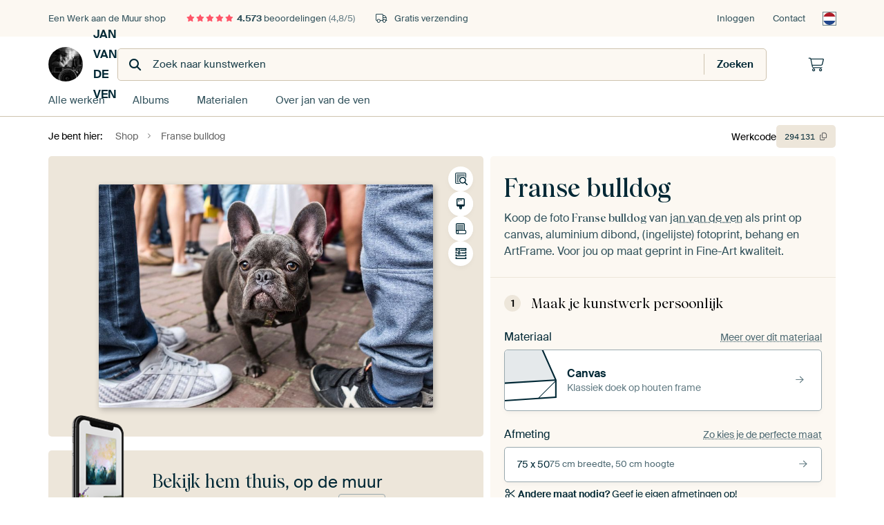

--- FILE ---
content_type: text/html; charset=utf-8
request_url: https://www.werkaandemuur.nl/nl/shopwerk/Franse-bulldog/294131
body_size: 52876
content:
<!DOCTYPE html>
<html lang="nl-NL" data-locale="nl_NL">
  <head>
    <meta charset="utf-8">
    <meta http-equiv="X-UA-Compatible" content="IE=edge" />
    <meta name="theme-color" content="#ffffff" />
      <link href="https://static.ohmyprints.net/min/?g=defaultCss&amp;version=b687996466eda65c3a2010325f9d7cb3&amp;webp=1" rel="stylesheet"><link href="https://static.ohmyprints.net/img/sprite/icons.svg?version=7a1aa3a785461f9047be7c1c2f282b3f" id="icons-sprite" rel="preload" crossorigin="anonymous" as="fetch" >
<link href="https://static.ohmyprints.net/min/?f=css%2Fexternal%2Ffontawesome%2Fall.min.css&amp;version=42ef16fea222e07a8303af55b3a45faf&amp;webp=1" rel="preload" as="style" >
<link href="https://static.ohmyprints.net/min/?f=css%2Fwadm-fonts.css&amp;version=4b8d5982bb407cdf47b303b787b5e470&amp;webp=1" rel="preload" as="style" >
<link href="https://cdn-thumbs.ohmyprints.net/1/f40c3c20d65ca2261e6f933890b31a06/817x600/dynamic-size/fit/87897cbd8d44d0ee0e80ede552b2bc0355133cb541bb3804ce8784ef813bc3a8.jpg" rel="preload" as="image" >
<link href="https://static.ohmyprints.net/min/?f=node_modules%2F%40pqina%2Fpintura%2Fpintura.css&amp;version=c4880910bb889795fc14a6818c9b3a5e&amp;webp=1" rel="stylesheet" >
<link href="https://static.ohmyprints.net/min/?f=css%2Fcomponents%2Ftabs.css&amp;version=8449daf0123c941b188b45701e34b311&amp;webp=1" rel="stylesheet" >
<link href="https://static.ohmyprints.net/min/?f=css%2Fcomponents%2Fconfigurator.css&amp;version=5e917569fec8317cc022eb04562bcbc9&amp;webp=1" rel="stylesheet" >
<link href="https://static.ohmyprints.net/min/?f=css%2Fcomponents%2Freviews-summary.css&amp;version=4baa04b46d4205f836b4b287d4d020b9&amp;webp=1" rel="stylesheet" >
<link href="https://static.ohmyprints.net/min/?f=css%2Fcomponents%2Ftoggle.css&amp;version=f0ef89a91b7d3ea1448fece16f162574&amp;webp=1" rel="stylesheet" >
<link href="https://static.ohmyprints.net/min/?f=css%2Fwadm-view-artwork.css&amp;version=10aa674a29551947dc82580b6d430bdf&amp;webp=1" rel="stylesheet" >
<link href="https://static.ohmyprints.net/min/?f=css%2Fpages%2Fpdp.css&amp;version=a54a4a390b8babc40322085ffe00058f&amp;webp=1" rel="stylesheet" >
<link href="https://static.ohmyprints.net/min/?f=css%2Fcomponents%2FslideEmbla.css&amp;version=2f685eaf3d6fccd1d109aeeae7c3b664&amp;webp=1" rel="stylesheet" >
<link href="https://static.ohmyprints.net/min/?f=css%2Felements%2Favatar.css&amp;version=9f9588d50883f564b399003aa42b59a1&amp;webp=1" rel="stylesheet" >
<link href="https://static.ohmyprints.net/min/?f=css%2Fcomponents%2Flinkcard.css&amp;version=23840ddb3159d42396ef044f674e0de2&amp;webp=1" rel="stylesheet" >
<link href="https://static.ohmyprints.net/min/?f=css%2Fexternal%2Feasyzoom.css&amp;version=dc33c505667317b840592de0464f10bc&amp;webp=1" rel="stylesheet" >
<link href="https://static.ohmyprints.net/min/?f=css%2Felements%2Ffooter.css&amp;version=14d855501934d5a64fa46466b9d36250&amp;webp=1" rel="stylesheet" >
<link href="https://static.ohmyprints.net/min/?f=css%2Felements%2Ffinder-dialog.css&amp;version=319d6557d227c92dd8a61a5ae6b5d4eb&amp;webp=1" rel="stylesheet" >
<link href="https://static.ohmyprints.net/min/?f=css%2Fwadm-fonts.css&amp;version=4b8d5982bb407cdf47b303b787b5e470&amp;webp=1" media="print" rel="stylesheet" >
<link href="https://static.ohmyprints.net/min/?f=css%2Fexternal%2Ffontawesome%2Fall.min.css&amp;version=42ef16fea222e07a8303af55b3a45faf&amp;webp=1" media="print" rel="stylesheet" >
<link href="https://static.ohmyprints.net/min/?f=css%2Fcomponents%2Fdialog.css&amp;version=dcde2285420f9aade2850dd5954b66a5&amp;webp=1" rel="stylesheet" >
<link href="https://static.ohmyprints.net/min/?f=css%2Fwadm-shop-flat.css&amp;version=f8ca82636855e761f337afc5fca7bfb5&amp;webp=1" rel="stylesheet" >      <script>
          const JS_VERSION_HASH = '5dafa4aad602cd3d8b101db9271057fa';
      </script>

      <script defer="defer" src="https://static.ohmyprints.net/js/wadm/wadm.pdp.js?version=5dafa4aad602cd3d8b101db9271057fa"></script>
<script type="module" src="https://static.ohmyprints.net/js/wadm/module/pdp.grid.js?version=5dafa4aad602cd3d8b101db9271057fa"></script>
<script type="module" src="https://static.ohmyprints.net/js/wadm/module/pdp.bento.artwork.js?version=5dafa4aad602cd3d8b101db9271057fa"></script>
<script type="module" src="https://static.ohmyprints.net/js/wadm/module/pdp.artFrameGuarantee.js?version=5dafa4aad602cd3d8b101db9271057fa"></script>
<script type="module" src="https://static.ohmyprints.net/js/wadm/module/tabs.js?version=5dafa4aad602cd3d8b101db9271057fa"></script>
<script type="module" src="https://static.ohmyprints.net/js/wadm/module/pdp.configurator.js?version=5dafa4aad602cd3d8b101db9271057fa"></script>
<script type="module" src="https://static.ohmyprints.net/js/wadm/module/slideEmbla.js?version=5dafa4aad602cd3d8b101db9271057fa"></script>
<script type="module" src="https://static.ohmyprints.net/js/wadm/module/floatingCheckout.js?version=5dafa4aad602cd3d8b101db9271057fa"></script>
<script type="module" src="https://static.ohmyprints.net/js/wadm/module/disableRightClick.js?version=5dafa4aad602cd3d8b101db9271057fa"></script>
<script type="module" src="https://static.ohmyprints.net/js/wadm/module/jsReadmore.js?version=5dafa4aad602cd3d8b101db9271057fa"></script>
<script type="module" src="https://static.ohmyprints.net/js/wadm/module/pdp.blocks.js?version=5dafa4aad602cd3d8b101db9271057fa"></script>
<script type="module" src="https://static.ohmyprints.net/js/wadm/module/reviews.dialog.js?version=5dafa4aad602cd3d8b101db9271057fa"></script>
<script defer="defer" src="https://static.ohmyprints.net/js/external/easyzoom.js?version=5dafa4aad602cd3d8b101db9271057fa"></script>
<script defer="defer" src="https://static.ohmyprints.net/js/wadm/wadm.easyzoom.js?version=5dafa4aad602cd3d8b101db9271057fa"></script>
<script type="module" src="https://static.ohmyprints.net/js/wadm/module/video.controller.updateSources.js?version=5dafa4aad602cd3d8b101db9271057fa"></script>
<script type="module" src="https://static.ohmyprints.net/js/wadm/module/loading.html.js?version=5dafa4aad602cd3d8b101db9271057fa"></script>
<script type="module" src="https://static.ohmyprints.net/js/wadm/module/dialog.artFinder.js?version=5dafa4aad602cd3d8b101db9271057fa"></script>
<script type="module" src="https://static.ohmyprints.net/js/wadm/module/dialog.js?version=5dafa4aad602cd3d8b101db9271057fa"></script>
<script defer="defer" src="https://static.ohmyprints.net/language/global_lang_nl_NL.js?version=5b678f226ad39defbe5dd57d76ad2c13"></script>
      <script>
          document.querySelectorAll('link[rel=stylesheet][media=print]').forEach(function(link) {
              if (link.sheet) {
                  link.media = 'all';
                  return;
              }

              link.onload = function() {
                  this.media = 'all';
              };
          });
      </script>
<title>Franse bulldog van jan van de ven op canvas, behang en meer</title><meta property="og:site_name" content="Werk aan de Muur" >
<meta property="og:type" content="product" >
<meta property="og:title" content="Franse bulldog van jan van de ven op canvas, behang en meer" >
<meta property="og:image" content="https://cdn-shares.ohmyprints.net/294131/eJyVULuOGzEQ%2BxcB6XxePVfS9imuSpEySDGSRl6d9xVLC9sx%7CO%2BRfAhSpxmA5GCG5IM4yPg%2BwwnJ8CDXFMpIBsYpPZAR02ksZOhFBXndL77ukLGULQ9d58PyVsZ9dvm4jvN9u6Sl5OOCpWOd89Hw0AcFkQoao%2B5N9KYPLvZCRxm79uBW73bhvsCc%7CFtOv7GLqXSogo9ghFbaa1RGoIk2UoncRcGZtEo5IZRz0kserI8SKZVRSaulC0CPH9uJPA%7CEr%7CO25lTwewF%7CJsOPByn3rQWAS7mulzM5%7CE1LhFXbjfwLTASnL6KsW0Of6oSxaVLIF6xmK0pLTgErzCOE9do6bFGqQo9GfKmCm%7CYLGcTzPyuMknrhOQ298sB5z7CPVghjqRMMaN8xWitso3udWCBNrcDP%7CD%2Bbvwm%7C3gpWg%2BtSnzb%2BQNa9bHv5tpVK5ub21w5TKncyGFUt1m7eQ13mVjLB6r4f0Z%7CzPlfOSEDHufY81Kk5FRpAgQNdrTqGHpimVkjtLDBnIniJYIzRliF6T8nzD9cvwBo%3D.jpg" >
<meta name="description" content="Bestel Franse bulldog als print. Kies zelf de maat en het materiaal. Snel geleverd, hoge kwaliteit." >
<meta property="og:description" content="Bestel Franse bulldog als print. Kies zelf de maat en het materiaal. Snel geleverd, hoge kwaliteit." >
<meta property="og:price:amount" content="199" >
<meta property="og:price:currency" content="EUR" >
<meta property="og:availability" content="instock" >
<meta property="og:image:width" content="1200" >
<meta property="og:image:height" content="630" >
<meta name="twitter:card" content="photo" >
<meta property="og:url" content="https://www.werkaandemuur.nl/nl/shopwerk/Franse-bulldog/294131" >
<meta name="twitter:url" content="https://www.werkaandemuur.nl/nl/shopwerk/Franse-bulldog/294131" >
<meta name="twitter:title" content="Franse bulldog van jan van de ven op canvas, behang en meer" >
<meta name="twitter:image" content="https://cdn-shares.ohmyprints.net/294131/eJyVULuOGzEQ%2BxcB6XxePVfS9imuSpEySDGSRl6d9xVLC9sx%7CO%2BRfAhSpxmA5GCG5IM4yPg%2BwwnJ8CDXFMpIBsYpPZAR02ksZOhFBXndL77ukLGULQ9d58PyVsZ9dvm4jvN9u6Sl5OOCpWOd89Hw0AcFkQoao%2B5N9KYPLvZCRxm79uBW73bhvsCc%7CFtOv7GLqXSogo9ghFbaa1RGoIk2UoncRcGZtEo5IZRz0kserI8SKZVRSaulC0CPH9uJPA%7CEr%7CO25lTwewF%7CJsOPByn3rQWAS7mulzM5%7CE1LhFXbjfwLTASnL6KsW0Of6oSxaVLIF6xmK0pLTgErzCOE9do6bFGqQo9GfKmCm%7CYLGcTzPyuMknrhOQ298sB5z7CPVghjqRMMaN8xWitso3udWCBNrcDP%7CD%2Bbvwm%7C3gpWg%2BtSnzb%2BQNa9bHv5tpVK5ub21w5TKncyGFUt1m7eQ13mVjLB6r4f0Z%7CzPlfOSEDHufY81Kk5FRpAgQNdrTqGHpimVkjtLDBnIniJYIzRliF6T8nzD9cvwBo%3D.jpg" >
<meta name="robots" content="noindex,follow" >
    <meta name="viewport" content="width=device-width, user-scalable=no, minimum-scale=1.0, maximum-scale=1.0">

	
      <meta name="theme-color" media="(prefers-color-scheme: light)" content="#FCF8F2">
      <meta name="theme-color" media="(prefers-color-scheme: dark)" content="#002835">
      <link rel="icon" href="https://static.ohmyprints.net/favicon.svg" type="image/svg+xml">
      <link rel="shortcut icon" href="https://static.ohmyprints.net/favicon.ico" type="image/x-icon" />
      <link rel="apple-touch-icon" href="https://static.ohmyprints.net/apple-touch-icon.png">
      <link rel="mask-icon" href="https://static.ohmyprints.net/safari-pinned-tab.svg">

      <script> var global_path="";  var global_location="|index|127|nl|Franse-bulldog";  global_location = global_location.split('|').join('/');  var global_ulang="";  var global_locale="nl_NL";  var global_usertype=0;  var global_site_section="shop";  var global_baseurl = "https://www.werkaandemuur.nl"; const global_static_cdn_baseurl = "https://static.ohmyprints.net/"; const global_static_baseurl = "https://static.ohmyprints.net/"; var global_currentdomain = "werkaandemuur.nl";</script>
<link rel="canonical" href="https://www.werkaandemuur.nl/nl/werk/Franse-bulldog/294131" />	  		  <script>window.dataLayer = window.dataLayer || [];window.dataLayer.push({"siteLocale":"nl_NL"});window.dataLayer.push({"siteLanguageCode":"nl"});window.dataLayer.push({"siteCountryCode":"NL"});window.dataLayer.push({"siteSection":"shop"});window.dataLayer.push({"pageType":"productDetail"});window.dataLayer.push({"ecommerce":null});window.dataLayer.push({"event":"view_item","ecommerce":{"items":[{"item_id":"NL294131","item_name":"Franse bulldog","quantity":1,"price":164.13}],"currency":"EUR","value":164.13}});window.dataLayer.push({"isSpider":true});</script>		  	        <script type="application/ld+json">[{"@context":"https:\/\/schema.org","@type":"WebSite","url":"https:\/\/www.werkaandemuur.nl","potentialAction":{"@type":"SearchAction","target":"https:\/\/www.werkaandemuur.nl\/nl\/Zoeken\/98\/search?query={search_term_string}","query-input":"required name=search_term_string"},"@id":"https:\/\/www.werkaandemuur.nl#webSite"},{"@context":"https:\/\/schema.org","@type":"Organization","name":"Werk aan de Muur","logo":{"@type":"ImageObject","url":"https:\/\/static.ohmyprints.net\/img\/wadm-logo.svg"},"legalName":"We Make It Work B.V.","email":"info@werkaandemuur.nl","url":"https:\/\/www.werkaandemuur.nl","address":{"@type":"PostalAddress","addressCountry":{"@type":"Country","name":"Nederland"},"addressRegion":"Noord-Holland","postalCode":"2031 AZ","streetAddress":"Bingerweg 8","addressLocality":"Haarlem"},"contactPoint":{"@type":"ContactPoint","telephone":"+31232052244","contactType":"customer service","hoursAvailable":"['Mo-Fri 09:00-15:00']","availableLanguage":[{"@type":"Language","name":"Dutch"},{"@type":"Language","name":"English"}],"areaServed":[{"@type":"Country","name":"Netherlands"},{"@type":"Country","name":"Belgium"},{"@type":"Country","name":"Luxembourg"}]},"sameAs":["https:\/\/www.instagram.com\/werkaandemuur\/","https:\/\/www.pinterest.com\/werkaandemuur\/","https:\/\/www.facebook.com\/WerkaandeMuur","https:\/\/x.com\/werkaandemuur","https:\/\/www.tiktok.com\/@werkaandemuur"],"@id":"https:\/\/www.werkaandemuur.nl#organization"},{"@context":"https:\/\/schema.org","@type":"WebPage","isPartOf":"https:\/\/www.werkaandemuur.nl#webSite","mainEntity":{"@type":"Product","name":"Franse bulldog van jan van de ven","description":"Koop dit werk als print op canvas, aluminium dibond, (ingelijste) fotoprint, behang en ArtFrame. Voor jou op maat geprint in Fine-Art kwaliteit.","image":[{"@type":"ImageObject","contentUrl":"https:\/\/cdn-thumbs.ohmyprints.net\/1\/f40c3c20d65ca2261e6f933890b31a06\/817x600\/thumbnail\/fit.jpg"}],"width":{"@type":"QuantitativeValue","value":"75","unitText":"cm"},"height":{"@type":"QuantitativeValue","value":"50","unitText":"cm"},"brand":{"@type":"Brand","name":"Werk aan de Muur"},"category":"Huis en tuin > Decoratie > Kunst > Dieren > Honden","sku":"NL294131M1S75x50","mpn":"NL294131M1S75x50","offers":{"@type":"Offer","seller":"Werk aan de Muur \/ jan van de ven","itemCondition":"https:\/\/schema.org\/NewCondition","availability":"https:\/\/schema.org\/InStock","priceCurrency":"EUR","shippingDetails":{"@type":"OfferShippingDetails","shippingRate":{"@type":"MonetaryAmount","currency":"EUR","value":0}},"url":"https:\/\/www.werkaandemuur.nl\/nl\/werk\/Franse-bulldog\/294131?mediumId=1&amp;size=75x50","price":199,"priceSpecification":[{"@type":"UnitPriceSpecification","priceCurrency":"EUR","price":199,"priceType":"https:\/\/schema.org\/ListPrice"}]},"@id":"https:\/\/www.werkaandemuur.nl\/product#294131"},"breadcrumb":{"@type":"BreadcrumbList","itemListElement":[{"@type":"ListItem","name":"Shop","position":1,"item":"https:\/\/www.werkaandemuur.nl\/nl\/shop\/jan-van-de-ven\/955"},{"@type":"ListItem","name":"Franse bulldog","position":2,"item":"https:\/\/www.werkaandemuur.nl\/nl\/shopwerk\/Franse-bulldog\/294131"}]},"@id":"https:\/\/www.werkaandemuur.nl#webPage"}]</script>  </head>
  <body class="shop nl  is-pdp">
    	    
  	<div class="container container-full header">
    
    
    
    <div class="trust">
        <div class="container">
            <div class="row">
                <div class="col-md-12">
                    <ul>
                        <li>Een Werk aan de Muur shop</li>
                        <li class="hidden-xs hidden-sm"><a href="https://www.werkaandemuur.nl/nl/hoe-werkt-werk-aan-de-muur/beoordelingen-werk-aan-de-muur-3057" class="nounderline"><i class="fa-solid fa-star"></i><i class="fa-solid fa-star"></i><i class="fa-solid fa-star"></i><i class="fa-solid fa-star"></i><i class="fa-solid fa-star"></i> <span class="review-total">4.573</span> beoordelingen <span class="review-score">(4,8/5)</span></a></li>
                        <li class="visible-xs visible-sm">
                            <a href="https://www.werkaandemuur.nl/nl/hoe-werkt-werk-aan-de-muur/beoordelingen-werk-aan-de-muur-3057" class="nounderline">
                            
                                
                                    
                                        <i class="fa-solid fa-star"></i><i class="fa-solid fa-star"></i><i class="fa-solid fa-star"></i><i class="fa-solid fa-star"></i><i class="fa-solid fa-star"></i> 4,8/5
                                    </a>
                        </li>
                        
                        <li><i class="hidden-xs fa-light fa-truck"></i> Gratis verzending</li>
                    </ul>
                    
                    <ul class="service hidden-xs">
                        
                        <li class="account"><a href="https://www.werkaandemuur.nl/nl/Inloggen/36" rel="nofollow" title="Inloggen">Inloggen</a></li>
                        
                        
                        
                        <li>
                            <a href="https://www.werkaandemuur.nl/nl/contact-ons-4412">Contact</a>
                        </li>
                        <li class="country">
                            <span class="country-NL" data-toggle="modal" data-target="#language-preference-modal"></span>
                        </li>
                    </ul>
                    
                </div>
            </div>
        </div>
    </div>
    <nav class="primary-navigation">
        <div class="main-nav">
            <div class="container">
                <div class="row">
                    <div class="col-md-12">
                        <ul>
                            <li class="icon subtitle menu visible-xs">
                                <label for="primary-menu">
                                    <i class="fas fa-bars"></i><span>Menu</span>
                                </label>
                            </li>
                            
                            
                            <li class="shop-logo">
                                <a href="https://www.werkaandemuur.nl/nl/shop/jan-van-de-ven/955" title="jan van de ven Shop">
                                    <img src="https://cdn-thumbs.ohmyprints.net/1/c102ca9a9895cb784fa9c017f673e547/275x275/thumbnail/crop.jpg" class="img-circle img-responsive" alt="jan van de ven profielfoto">
                                    jan van de ven
                                    
                                </a>
                            </li>
                            
                            
                            <li class="search hidden-xs">
                                
                    <form class="navbar-form navbar-left wadm-search wide" enctype="application/x-www-form-urlencoded" action="https://www.werkaandemuur.nl/index/523/nl/jan-van-de-ven/shop-search/955" method="GET" role="search">
                        <div class="search-form">
                            <span class="fa fa-search"></span>
                            <input class="form-control search" value="" name="query" type="search" placeholder="Zoek naar kunstwerken">
                        </div>
                        <div class="actions">
                            <button type="submit" class="btn"><span class="fa fa-search"></span> <span class="helper-text">Zoeken</span></button>
                        </div>
                    </form>
				
                                
                            </li>
                            
                            <li class="trust thuiswinkel"><a href="https://www.thuiswinkel.org/leden/werk-aan-de-muur/certificaat" target="_blank" rel="nofollow noreferrer">Thuiswinkel Waarborg</a></li>
                            <li class="trust trustedshops"><a href="https://www.trustedshops.de/bewertung/info_XDB99B5D7D89F9610BA4D8111A7D6CFAC.html" target="_blank" rel="nofollow noreferrer">Trusted Shops</a></li>
                            
                            
                            
                            
                            
                            <li class="icon has-badge cart"><a href="https://www.werkaandemuur.nl/index/103/nl/Plaats-bestelling/user/orderStage/0" class="shoppingcart" title="Winkelmandje"><span class="fal fa-shopping-cart"></span></a></li>
                            
                        </ul>
                    </div>
                </div>

                
                <div class="row mobile-search visible-xs">
                    
                    <form class="navbar-form navbar-left wadm-search wide" enctype="application/x-www-form-urlencoded" action="https://www.werkaandemuur.nl/index/523/nl/jan-van-de-ven/shop-search/955" method="GET" role="search">
                        <div class="search-form">
                            <span class="fa fa-search"></span>
                            <input class="form-control search" value="" name="query" type="search" placeholder="Zoek naar kunstwerken">
                        </div>
                        <div class="actions">
                            <button type="submit" class="btn"><span class="fa fa-search"></span> <span class="helper-text">Zoeken</span></button>
                        </div>
                    </form>
				
                    <a href="https://www.werkaandemuur.nl/nl/ArtFinder/671" class="search-artfinder search-artfinder--questions">
                        <i class="wadm-app-icon wadm-app-icon--artfinder">
                            <svg
    class="wadm-icon"
    preserveAspectRatio="xMinYMin meet"
    x="0"
    y="0"
             aria-hidden="true"     role="img"
>
        <use href="#general-artfinder"></use>
</svg>

                        </i>
                        <span>ArtFinder</span>
                    </a>
                    
                    <span class="search-artfinder search-artfinder--ai" data-dialog-role="open" data-dialog-target-id="artFinderDialog">
                        <i class="wadm-app-icon wadm-app-icon--artfinderAI">
                            <svg
    class="wadm-icon"
    preserveAspectRatio="xMinYMin meet"
    x="0"
    y="0"
             aria-hidden="true"     role="img"
>
        <use href="#general-ai-search"></use>
</svg>

                        </i>
                        <span>ArtFinder</span>
                    </span>
                    
                </div>
                
            </div>
        </div>
        <input type="checkbox" id="primary-menu">
        
        <div class="menu-nav loading">
            <label for="primary-menu" class="nav-close">
                <i class="fal fa-times"></i>
            </label>
            <div class="container">
                <div class="row">
                    <div class="col-md-12">
                        
                        
                        <ul>
                            <li class="visible-xs header"><span>jan van de ven Shop</span></li>
                            <li><a href="https://www.werkaandemuur.nl/nl/shop-werken/jan-van-de-ven/955">Alle werken</a></li>
                            
                            <li><a href="https://www.werkaandemuur.nl/index/136/nl/Albums/shop/955">Albums</a></li>
                            
                            <li><a href="https://www.werkaandemuur.nl/nl/materialen-247914-u955">Materialen</a></li>
                            <li><a href="https://www.werkaandemuur.nl/index/123/nl/Over/shop/955">Over<span class="hidden-sm"> jan van de ven</span></a></li>
                            
                        </ul>
                        
                        <ul class="service visible-xs">
                            <li>
                                <a href="https://www.werkaandemuur.nl/nl/contact-ons-4412">Contact</a>
                            </li>
                            
                            <li class="account"><a href="https://www.werkaandemuur.nl/nl/Inloggen/36" rel="nofollow" title="Inloggen">Inloggen</a></li>
                            
                            
                            
                        </ul>
                        <div class="partners visible-xs">
                            <p>Partners</p>
                            <ul>
                                <li class="thuiswinkel"><a href="https://www.thuiswinkel.org/leden/werk-aan-de-muur/certificaat" target="_blank"><span>Thuiswinkel Waarborg</span></a></li>
                                <li class="trustedshops"><a href="https://www.trustedshops.de/bewertung/info_XDB99B5D7D89F9610BA4D8111A7D6CFAC.html" target="_blank"><span>Trusted Shops</span></a></li>
                                <li class="vtwonen"><a href="https://www.werkaandemuur.nl/nl/weer-verliefd-make-overs-1598"><span>vtwonen</span></a></li>
                            </ul>
                        </div>
                    </div>
                </div>
            </div>
        </div>
        
        
        
        
    </nav>
</div>

<div class="menu-backdrop"></div>


<div class="container">
    <div class="row">
        <div class="col-sm-12">
            <div class="container container-full breadcrumb">
    <ol class="breadcrumb">
        <li class="hidden-xs">Je bent hier:</li>
        <li>
    <a href="https://www.werkaandemuur.nl/nl/shop/jan-van-de-ven/955">
        <span>Shop</span>
    </a>
</li><li>
    <a href="https://www.werkaandemuur.nl/nl/shopwerk/Franse-bulldog/294131">
        <span>Franse bulldog</span>
    </a>
</li>
    </ol>
</div>
        </div>
    </div>
</div>


<div class="container the-artwork">
    
    <div class="pdp-grid-wrapper">
        <div class="pdp-configurator">
            <form class="configurator   "
                  id="configurator"
                  method="post"
                  autocomplete="off"
                  enctype="application/x-www-form-urlencoded"
                  action="https://www.werkaandemuur.nl/checkout/add-item"
            >
                <div class="configurator__header configurator__section">
                    
                    
                    
                    
                    
                    <h1 class="configurator__header-title">
                        <span class="configurator__header-title__artwork">
                            Franse bulldog
                        </span>
                                            </h1>

                    
                    
                    <div class="configurator__header-description">
                        Koop de foto <em>Franse bulldog</em> van <a href="https://www.werkaandemuur.nl/nl/beeldmaker/jan-van-de-ven/955">jan van de ven</a> als print op canvas, aluminium dibond, (ingelijste) fotoprint, behang en ArtFrame. Voor jou op maat geprint in Fine-Art kwaliteit.
                    </div>

                                    </div>

                

<input type="hidden" value="294131" name="artid" id="artid"/>
<input type="hidden" value="aIXFA6GQEWAMF57VIW0srJ+iJTAwO+ZLFoRe4UmkcKM=" name="csrf" id="csrf"/>
<input type="hidden" name="inShop" value="955" id="inShop">


<fieldset class="configurator__step configurator__section">
    <span class="configurator__step-title">
        <span>1</span>
        <span class="ab-test-a">Maak je kunstwerk persoonlijk</span>
        <span class="ab-test-b">Maak dit kunstwerk helemaal van jou</span>
    </span>
    <div class="configurator-option">
        
<dialog id="medium-dialog" class="dialog dialog--configurator-option dialog--configurator-medium" aria-hidden="true" tabindex="-1" inert>
    <div class="dialog__header">
        <button class="dialog__close-button" data-dialog-role="close" tabindex="-1" type="button">
                    <svg
        class="wadm-icon"
        preserveAspectRatio="xMinYMin meet"
        x="0"
        y="0"
                         aria-hidden="true"         role="img"
    >
                <use href="#general-times"></use>
    </svg>
 Sluiten
        </button>
        <h2 class="dialog__title">Kies jouw materiaal</h2>
    </div>
    <p class="dialog__subtitle dialog__paragraph">Van ArtFrame™ tot wandvullend behang. Kies jouw favoriet, en maak hem helemaal eigen.</p>

                    
        <input type="radio"
               name="setmedium"
               value="13"
               id="medium-13"
               class="form-label__related-input"
                
        />
        <label class="configurator-option__value form-label form-label--with-thumbnail-inline" for="medium-13" >
            <span data-sync-contents>
                        <svg
        class="wadm-icon wadm-icon--product-image"
        preserveAspectRatio="xMinYMin meet"
        x="0"
        y="0"
                         aria-hidden="true"         role="img"
    >
                <use href="#products-13"></use>
    </svg>

            </span>
            <span class="form-label__value" data-sync-contents>
                <span class="form-label__title">
                    ArtFrame™

                                                                <span class="form-label__upsell">Meest gekozen</span>
                                    </span>
                <span class="form-label__subtitle"><span class="ab-test-a">Modern alternatief voor canvas</span><span class="ab-test-b">Strak en modern, met een los doek dat je kunt wisselen</span></span>
            </span>
                        <span class="form-label__addendum form-label__addendum--pill form-label__addendum--current">Huidig</span>
        </label>
                    
        <input type="radio"
               name="setmedium"
               value="1"
               id="medium-1"
               class="form-label__related-input"
                checked="checked"
        />
        <label class="configurator-option__value form-label form-label--with-thumbnail-inline" for="medium-1" autofocus>
            <span data-sync-contents>
                        <svg
        class="wadm-icon wadm-icon--product-image"
        preserveAspectRatio="xMinYMin meet"
        x="0"
        y="0"
                         aria-hidden="true"         role="img"
    >
                <use href="#products-1"></use>
    </svg>

            </span>
            <span class="form-label__value" data-sync-contents>
                <span class="form-label__title">
                    Canvas

                                                        </span>
                <span class="form-label__subtitle"><span class="ab-test-a">Klassiek doek op houten frame</span><span class="ab-test-b">Warm en tijdloos, gespannen op een houten frame</span></span>
            </span>
                        <span class="form-label__addendum form-label__addendum--pill form-label__addendum--current">Huidig</span>
        </label>
                    
        <input type="radio"
               name="setmedium"
               value="3"
               id="medium-3"
               class="form-label__related-input"
                
        />
        <label class="configurator-option__value form-label form-label--with-thumbnail-inline" for="medium-3" >
            <span data-sync-contents>
                        <svg
        class="wadm-icon wadm-icon--product-image"
        preserveAspectRatio="xMinYMin meet"
        x="0"
        y="0"
                         aria-hidden="true"         role="img"
    >
                <use href="#products-3"></use>
    </svg>

            </span>
            <span class="form-label__value" data-sync-contents>
                <span class="form-label__title">
                    Fotoprint

                                                        </span>
                <span class="form-label__subtitle"><span class="ab-test-a">Hoogwaardige print met of zonder lijst</span><span class="ab-test-b">Verfijnde print, met of zonder lijst</span></span>
            </span>
                        <span class="form-label__addendum form-label__addendum--pill form-label__addendum--current">Huidig</span>
        </label>
                    
        <input type="radio"
               name="setmedium"
               value="11"
               id="medium-11"
               class="form-label__related-input"
                
        />
        <label class="configurator-option__value form-label form-label--with-thumbnail-inline" for="medium-11" >
            <span data-sync-contents>
                        <svg
        class="wadm-icon wadm-icon--product-image"
        preserveAspectRatio="xMinYMin meet"
        x="0"
        y="0"
                         aria-hidden="true"         role="img"
    >
                <use href="#products-11"></use>
    </svg>

            </span>
            <span class="form-label__value" data-sync-contents>
                <span class="form-label__title">
                    HD Metal

                                                        </span>
                <span class="form-label__subtitle"><span class="ab-test-a">Ultra-scherpe print op aluminium</span><span class="ab-test-b">Intense kleuren en scherpe details</span></span>
            </span>
                        <span class="form-label__addendum form-label__addendum--pill form-label__addendum--current">Huidig</span>
        </label>
                    
        <input type="radio"
               name="setmedium"
               value="4"
               id="medium-4"
               class="form-label__related-input"
                
        />
        <label class="configurator-option__value form-label form-label--with-thumbnail-inline" for="medium-4" >
            <span data-sync-contents>
                        <svg
        class="wadm-icon wadm-icon--product-image"
        preserveAspectRatio="xMinYMin meet"
        x="0"
        y="0"
                         aria-hidden="true"         role="img"
    >
                <use href="#products-4"></use>
    </svg>

            </span>
            <span class="form-label__value" data-sync-contents>
                <span class="form-label__title">
                    Aluminium

                                                        </span>
                <span class="form-label__subtitle"><span class="ab-test-a">Strak dibond paneel</span><span class="ab-test-b">Strak en minimalistisch</span></span>
            </span>
                        <span class="form-label__addendum form-label__addendum--pill form-label__addendum--current">Huidig</span>
        </label>
                    
        <input type="radio"
               name="setmedium"
               value="15"
               id="medium-15"
               class="form-label__related-input"
                
        />
        <label class="configurator-option__value form-label form-label--with-thumbnail-inline" for="medium-15" >
            <span data-sync-contents>
                        <svg
        class="wadm-icon wadm-icon--product-image"
        preserveAspectRatio="xMinYMin meet"
        x="0"
        y="0"
                         aria-hidden="true"         role="img"
    >
                <use href="#products-15"></use>
    </svg>

            </span>
            <span class="form-label__value" data-sync-contents>
                <span class="form-label__title">
                    Acrylglas

                                                        </span>
                <span class="form-label__subtitle"><span class="ab-test-a">Helder en modern</span><span class="ab-test-b">Diepe kleuren met een glanzende afwerking</span></span>
            </span>
                        <span class="form-label__addendum form-label__addendum--pill form-label__addendum--current">Huidig</span>
        </label>
                    
        <input type="radio"
               name="setmedium"
               value="12"
               id="medium-12"
               class="form-label__related-input"
                
        />
        <label class="configurator-option__value form-label form-label--with-thumbnail-inline" for="medium-12" >
            <span data-sync-contents>
                        <svg
        class="wadm-icon wadm-icon--product-image"
        preserveAspectRatio="xMinYMin meet"
        x="0"
        y="0"
                         aria-hidden="true"         role="img"
    >
                <use href="#products-12"></use>
    </svg>

            </span>
            <span class="form-label__value" data-sync-contents>
                <span class="form-label__title">
                    Behang (in banen)

                                                        </span>
                <span class="form-label__subtitle"><span class="ab-test-a">Muurbedekking op maat</span><span class="ab-test-b">Eén doorlopend beeld, perfect op maat</span></span>
            </span>
                        <span class="form-label__addendum form-label__addendum--pill form-label__addendum--current">Huidig</span>
        </label>
                    
        <input type="radio"
               name="setmedium"
               value="17"
               id="medium-17"
               class="form-label__related-input"
                
        />
        <label class="configurator-option__value form-label form-label--with-thumbnail-inline" for="medium-17" >
            <span data-sync-contents>
                        <svg
        class="wadm-icon wadm-icon--product-image"
        preserveAspectRatio="xMinYMin meet"
        x="0"
        y="0"
                         aria-hidden="true"         role="img"
    >
                <use href="#products-17"></use>
    </svg>

            </span>
            <span class="form-label__value" data-sync-contents>
                <span class="form-label__title">
                    Ronde print

                                                        </span>
                <span class="form-label__subtitle"><span class="ab-test-a">Hoogwaardige ronde print</span><span class="ab-test-b">Ronde vorm met een speels karakter</span></span>
            </span>
                        <span class="form-label__addendum form-label__addendum--pill form-label__addendum--current">Huidig</span>
        </label>
    
    <div class="dialog__scroll">
    <div class="dialog__scroll-element">
        <span><i></i></span>
        Meer opties beschikbaar
    </div>
</div>
</dialog>

        <span class="configurator-option__title"><span class="ab-test-a">Materiaal</span><span class="ab-test-b">Kies de uitvoering</span></span>
        <span class="configurator-option__infolink ">
            <a class="link link--secondary" href="#block-material-info"><span class="ab-test-a">Meer over dit materiaal</span><span class="ab-test-b">Meer over deze uitvoering</span></a>
        </span>

        <button class="configurator-option__value form-label form-label--with-thumbnail-inline"
                type="button"
                data-dialog-role="open"
                data-dialog-target-id="medium-dialog"
        >
            <span data-sync-contents>
                        <svg
        class="wadm-icon wadm-icon--product-image"
        preserveAspectRatio="xMinYMin meet"
        x="0"
        y="0"
                         aria-hidden="true"         role="img"
    >
                <use href="#products-1"></use>
    </svg>

            </span>
            <span class="form-label__value" data-sync-contents>
                <span class="form-label__title">Canvas</span>
                <span class="form-label__subtitle"><span class="ab-test-a">Klassiek doek op houten frame</span><span class="ab-test-b">Warm en tijdloos, gespannen op een houten frame</span></span>
            </span>
            <span class="form-label__addendum">
                        <svg
        class="wadm-icon"
        preserveAspectRatio="xMinYMin meet"
        x="0"
        y="0"
                         aria-hidden="true"         role="img"
    >
                <use href="#general-arrow-right"></use>
    </svg>

            </span>
        </button>
    </div>
</fieldset>



<div class="configurator__sections-wrapper">
    <fieldset class="configurator__step configurator__section configurator__section--seamless">
        <div class="configurator-option">
            
<dialog id="size-dialog" class="dialog dialog--configurator-option dialog--configurator-size" aria-hidden="true" tabindex="-1" inert>
    <div class="tabs">
        <div class="tabs__window">
            <div class="tabs__panel tabs__panel--active tabs__panel--pick-size">
                <div class="dialog__header">
                    <button class="dialog__close-button" data-dialog-role="close" type="button" tabindex="-1" type="button">
                                <svg
        class="wadm-icon"
        preserveAspectRatio="xMinYMin meet"
        x="0"
        y="0"
                         aria-hidden="true"         role="img"
    >
                <use href="#general-times"></use>
    </svg>
 Sluiten
                    </button>
                    <h2 class="dialog__title">Kies jouw afmeting</h2>
                </div>

                <p class="dialog__subtitle dialog__paragraph">Van een kleine lijst, tot een statement piece. Kies wat past bij jouw interieur!</p>

                                    <div class="form-toggle">
                        <input type="radio" name="size-type" id="size-type__preset" checked="checked">
                        <label class="form-label" for="size-type__preset" tabindex="10"
                               data-tab-target=".tabs__panel--preset-size">
                                    <svg
        class="wadm-icon"
        preserveAspectRatio="xMinYMin meet"
        x="0"
        y="0"
                         aria-hidden="true"         role="img"
    >
                <use href="#general-list"></use>
    </svg>

                            Kies jouw maat
                        </label>
                        <input type="radio" name="size-type" id="size-type__custom">
                        <label class="form-label" for="size-type__custom" tabindex="11"
                               data-tab-target=".tabs__panel--custom-size">
                                    <svg
        class="wadm-icon"
        preserveAspectRatio="xMinYMin meet"
        x="0"
        y="0"
                         aria-hidden="true"         role="img"
    >
                <use href="#configurator-scissors"></use>
    </svg>

                            Eigen afmeting
                        </label>
                    </div>
                
                <div class="tabs">
                    <div class="tabs__window">
                        
                        
                                                    <div class="tabs__panel tabs__panel--active tabs__panel--preset-size">
                                

    <h3 class="dialog__title">Kies jouw maat</h3>
    <div class="callout callout--open callout--limited-sizes-available hidden" aria-hidden="true">
                <svg
        class="wadm-icon callout__icon"
        preserveAspectRatio="xMinYMin meet"
        x="0"
        y="0"
                         aria-hidden="true"         role="img"
    >
                <use href="#general-info-circle"></use>
    </svg>

        Niet alle maten zijn beschikbaar bij jouw keuze. Probeer een ander formaat of lijsttype voor meer opties.
    </div>
                
<input type="radio"
       name="formatid"
       id="formatid-30x20"
       value="30x20"
       class="form-label__related-input"
        
        
        
        
/>

<label class="form-label" for="formatid-30x20" >
    <span class="form-label__value form-label__value--row form-label__value--size" data-sync-contents>
                    30 x 20 cm <span>30 cm breedte, 20 cm hoogte</span>
            </span>
        <span class="form-label__addendum form-label__addendum--pill form-label__addendum--current">Huidig</span>
</label>

            
<input type="radio"
       name="formatid"
       id="formatid-45x30"
       value="45x30"
       class="form-label__related-input"
        
        
        
        
/>

<label class="form-label" for="formatid-45x30" >
    <span class="form-label__value form-label__value--row form-label__value--size" data-sync-contents>
                    45 x 30 cm <span>45 cm breedte, 30 cm hoogte</span>
            </span>
        <span class="form-label__addendum form-label__addendum--pill form-label__addendum--current">Huidig</span>
</label>

            
<input type="radio"
       name="formatid"
       id="formatid-60x40"
       value="60x40"
       class="form-label__related-input"
        
        
        
        
/>

<label class="form-label" for="formatid-60x40" >
    <span class="form-label__value form-label__value--row form-label__value--size" data-sync-contents>
                    60 x 40 cm <span>60 cm breedte, 40 cm hoogte</span>
            </span>
        <span class="form-label__addendum form-label__addendum--pill form-label__addendum--current">Huidig</span>
</label>

                    
<input type="radio"
       name="formatid"
       id="formatid-75x50"
       value="75x50"
       class="form-label__related-input"
        
        checked="checked"
        
        data-print-aspect-ratio="1.5"
/>

<label class="form-label" for="formatid-75x50" autofocus>
    <span class="form-label__value form-label__value--row form-label__value--size" data-sync-contents>
                    75 x 50 cm <span>75 cm breedte, 50 cm hoogte</span>
            </span>
        <span class="form-label__addendum form-label__addendum--pill form-label__addendum--current">Huidig</span>
</label>

            
<input type="radio"
       name="formatid"
       id="formatid-85x55"
       value="85x55"
       class="form-label__related-input"
        
        
        
        
/>

<label class="form-label" for="formatid-85x55" >
    <span class="form-label__value form-label__value--row form-label__value--size" data-sync-contents>
                    85 x 55 cm <span>85 cm breedte, 55 cm hoogte</span>
            </span>
        <span class="form-label__addendum form-label__addendum--pill form-label__addendum--current">Huidig</span>
</label>

            
<input type="radio"
       name="formatid"
       id="formatid-90x60"
       value="90x60"
       class="form-label__related-input"
        
        
        
        
/>

<label class="form-label" for="formatid-90x60" >
    <span class="form-label__value form-label__value--row form-label__value--size" data-sync-contents>
                    90 x 60 cm <span>90 cm breedte, 60 cm hoogte</span>
            </span>
        <span class="form-label__addendum form-label__addendum--pill form-label__addendum--current">Huidig</span>
</label>

            
<input type="radio"
       name="formatid"
       id="formatid-100x65"
       value="100x65"
       class="form-label__related-input"
        
        
        
        
/>

<label class="form-label" for="formatid-100x65" >
    <span class="form-label__value form-label__value--row form-label__value--size" data-sync-contents>
                    100 x 65 cm <span>100 cm breedte, 65 cm hoogte</span>
            </span>
        <span class="form-label__addendum form-label__addendum--pill form-label__addendum--current">Huidig</span>
</label>

            
<input type="radio"
       name="formatid"
       id="formatid-105x70"
       value="105x70"
       class="form-label__related-input"
        
        
        
        
/>

<label class="form-label" for="formatid-105x70" >
    <span class="form-label__value form-label__value--row form-label__value--size" data-sync-contents>
                    105 x 70 cm <span>105 cm breedte, 70 cm hoogte</span>
            </span>
        <span class="form-label__addendum form-label__addendum--pill form-label__addendum--current">Huidig</span>
</label>

            
<input type="radio"
       name="formatid"
       id="formatid-115x75"
       value="115x75"
       class="form-label__related-input"
        
        
        
        
/>

<label class="form-label" for="formatid-115x75" >
    <span class="form-label__value form-label__value--row form-label__value--size" data-sync-contents>
                    115 x 75 cm <span>115 cm breedte, 75 cm hoogte</span>
            </span>
        <span class="form-label__addendum form-label__addendum--pill form-label__addendum--current">Huidig</span>
</label>

            
<input type="radio"
       name="formatid"
       id="formatid-120x80"
       value="120x80"
       class="form-label__related-input"
        
        
        
        
/>

<label class="form-label" for="formatid-120x80" >
    <span class="form-label__value form-label__value--row form-label__value--size" data-sync-contents>
                    120 x 80 cm <span>120 cm breedte, 80 cm hoogte</span>
            </span>
        <span class="form-label__addendum form-label__addendum--pill form-label__addendum--current">Huidig</span>
</label>

            
<input type="radio"
       name="formatid"
       id="formatid-130x85"
       value="130x85"
       class="form-label__related-input"
        
        
        
        
/>

<label class="form-label" for="formatid-130x85" >
    <span class="form-label__value form-label__value--row form-label__value--size" data-sync-contents>
                    130 x 85 cm <span>130 cm breedte, 85 cm hoogte</span>
            </span>
        <span class="form-label__addendum form-label__addendum--pill form-label__addendum--current">Huidig</span>
</label>

            
<input type="radio"
       name="formatid"
       id="formatid-135x90"
       value="135x90"
       class="form-label__related-input"
        
        
        
        
/>

<label class="form-label" for="formatid-135x90" >
    <span class="form-label__value form-label__value--row form-label__value--size" data-sync-contents>
                    135 x 90 cm <span>135 cm breedte, 90 cm hoogte</span>
            </span>
        <span class="form-label__addendum form-label__addendum--pill form-label__addendum--current">Huidig</span>
</label>

            
<input type="radio"
       name="formatid"
       id="formatid-145x95"
       value="145x95"
       class="form-label__related-input"
        data-incompatible-options="&#x7B;&quot;1&quot;&#x3A;&#x7B;&quot;2&quot;&#x3A;&#x5B;1,6&#x5D;&#x7D;&#x7D;"
        
        
        
/>

<label class="form-label" for="formatid-145x95" >
    <span class="form-label__value form-label__value--row form-label__value--size" data-sync-contents>
                    145 x 95 cm <span>145 cm breedte, 95 cm hoogte</span>
            </span>
        <span class="form-label__addendum form-label__addendum--pill form-label__addendum--current">Huidig</span>
</label>

            
<input type="radio"
       name="formatid"
       id="formatid-150x100"
       value="150x100"
       class="form-label__related-input"
        
        
        
        
/>

<label class="form-label" for="formatid-150x100" >
    <span class="form-label__value form-label__value--row form-label__value--size" data-sync-contents>
                    150 x 100 cm <span>150 cm breedte, 100 cm hoogte</span>
            </span>
        <span class="form-label__addendum form-label__addendum--pill form-label__addendum--current">Huidig</span>
</label>

            
<input type="radio"
       name="formatid"
       id="formatid-160x105"
       value="160x105"
       class="form-label__related-input"
        
        
        
        
/>

<label class="form-label" for="formatid-160x105" >
    <span class="form-label__value form-label__value--row form-label__value--size" data-sync-contents>
                    160 x 105 cm <span>160 cm breedte, 105 cm hoogte</span>
            </span>
        <span class="form-label__addendum form-label__addendum--pill form-label__addendum--current">Huidig</span>
</label>

            
<input type="radio"
       name="formatid"
       id="formatid-170x115"
       value="170x115"
       class="form-label__related-input"
        
        
        
        
/>

<label class="form-label" for="formatid-170x115" >
    <span class="form-label__value form-label__value--row form-label__value--size" data-sync-contents>
                    170 x 115 cm <span>170 cm breedte, 115 cm hoogte</span>
            </span>
        <span class="form-label__addendum form-label__addendum--pill form-label__addendum--current">Huidig</span>
</label>

            
<input type="radio"
       name="formatid"
       id="formatid-180x120"
       value="180x120"
       class="form-label__related-input"
        
        
        
        
/>

<label class="form-label" for="formatid-180x120" >
    <span class="form-label__value form-label__value--row form-label__value--size" data-sync-contents>
                    180 x 120 cm <span>180 cm breedte, 120 cm hoogte</span>
            </span>
        <span class="form-label__addendum form-label__addendum--pill form-label__addendum--current">Huidig</span>
</label>

            
<input type="radio"
       name="formatid"
       id="formatid-200x135"
       value="200x135"
       class="form-label__related-input"
        
        
        
        
/>

<label class="form-label" for="formatid-200x135" >
    <span class="form-label__value form-label__value--row form-label__value--size" data-sync-contents>
                    200 x 135 cm <span>200 cm breedte, 135 cm hoogte</span>
            </span>
        <span class="form-label__addendum form-label__addendum--pill form-label__addendum--current">Huidig</span>
</label>

            
<input type="radio"
       name="formatid"
       id="formatid-210x140"
       value="210x140"
       class="form-label__related-input"
        data-incompatible-options="&#x7B;&quot;1&quot;&#x3A;&#x7B;&quot;2&quot;&#x3A;&#x5B;1,6&#x5D;&#x7D;&#x7D;"
        
        
        
/>

<label class="form-label" for="formatid-210x140" >
    <span class="form-label__value form-label__value--row form-label__value--size" data-sync-contents>
                    210 x 140 cm <span>210 cm breedte, 140 cm hoogte</span>
            </span>
        <span class="form-label__addendum form-label__addendum--pill form-label__addendum--current">Huidig</span>
</label>

    


                                                                    <div class="dialog__footer dialog__footer--single-column">
                                        <label class="link link--secondary" data-tab-target=".tabs__panel--custom-size" for="size-type__custom">
                                                    <svg
        class="wadm-icon"
        preserveAspectRatio="xMinYMin meet"
        x="0"
        y="0"
                         aria-hidden="true"         role="img"
    >
                <use href="#configurator-scissors"></use>
    </svg>

                                            Of kies toch je eigen maat
                                        </label>
                                    </div>
                                                            </div>
                                                                            <div class="tabs__panel tabs__panel--custom-size">
                                <h3 class="dialog__title">Kies je eigen afmeting</h3>
                                <p class="dialog__paragraph">Op zoek naar een andere maat? Vul hieronder jouw gewenste afmetingen in.</p>

                                <div class="configurator-option__wrapper">
                                    <div class="configurator-option configurator-option--form-input">
                                        <label for="size-width" class="configurator-option__title">Breedte</label>

                                        <div class="configurator-option__value" data-unit="cm">
                                            <input id="size-width"
                                                   type="text"
                                                   class="form-label form-label--input"
                                                   value="75"
                                                   inputmode="numeric"
                                                   maxlength="4"
                                            />
                                        </div>
                                    </div>

                                            <svg
        class="wadm-icon wadm-icon--hidden-mobile wadm-icon--adjust-size-times"
        preserveAspectRatio="xMinYMin meet"
        x="0"
        y="0"
                         aria-hidden="true"         role="img"
    >
                <use href="#general-times"></use>
    </svg>


                                    <div class="configurator-option configurator-option--form-input">
                                        <label for="size-height" class="configurator-option__title">Hoogte</label>

                                        <div class="configurator-option__value" data-unit="cm">
                                            <input id="size-height"
                                                   type="text"
                                                   class="form-label form-label--input"
                                                   value="50"
                                                   inputmode="numeric"
                                                   maxlength="4"
                                            />
                                        </div>
                                    </div>
                                </div>

                                <div class="callout callout--open callout--custom-size-adjusted hidden" aria-hidden="true">
                                            <svg
        class="wadm-icon callout__icon"
        preserveAspectRatio="xMinYMin meet"
        x="0"
        y="0"
                         aria-hidden="true"         role="img"
    >
                <use href="#general-info-circle"></use>
    </svg>

                                    De maat is aangepast naar een bestaande maat.
                                </div>

                                                                    <div class="configurator-option">
                                        <div class="form-checkbox">
                                            <input type="checkbox" id="keep-aspect">
                                            <label class="" for="keep-aspect" tabindex="15">
                                                <span class="form-checkbox__title">Verhoudingen gelijk houden</span>
                                                <span class="form-checkbox__subtitle">Houd de verhouding tussen breedte en hoogte gelijk aan de verhoudingen van het kunstwerk.</span>
                                            </label>
                                        </div>
                                    </div>
                                
                                <div class="tabs__panel--custom-size__price">
                                    Prijs

                                    <div class="configurator-summary__price product-price">
    <span class="product-price__current product-price__current--no-discount">199,-</span>
    <span class="discount-percentage">- <span></span> %</span>
    <div class="product-price__in3">
        Of betaal 3x 66,33 via Klarna
    </div>
</div>
                                </div>

                                <div class="callout">
                                            <svg
        class="wadm-icon callout__icon"
        preserveAspectRatio="xMinYMin meet"
        x="0"
        y="0"
                         aria-hidden="true"         role="img"
    >
                <use href="#general-info-circle"></use>
    </svg>

                                    In de volgende stap kun je de uitsnede aanpassen.
                                </div>

                                <div class="dialog__footer dialog__footer--single-column-right">
                                    <button class="button button--regular-dark"
                                            type="submit"                                             data-tab-target=".tabs__panel--crop"
                                            disabled="disabled"
                                            name="confirm-custom-size"
                                    >
                                        Afmeting kiezen
                                    </button>
                                </div>

                                
                                <input class="custom-size-input hidden"
                                       type="radio"
                                       name="formatid"
                                       value="75x50"
                                       
                                       
                                       
                                />
                            </div>
                                            </div>
                </div>
            </div>
            <div class="tabs__panel tabs__panel--crop">
                <div class="dialog__header">
                    <span class="dialog__back-button" data-tab-target=".tabs__panel--pick-size">
                                <svg
        class="wadm-icon"
        preserveAspectRatio="xMinYMin meet"
        x="0"
        y="0"
                         aria-hidden="true"         role="img"
    >
                <use href="#general-arrow-left"></use>
    </svg>

                        Terug
                    </span>
                    <button class="dialog__close-button" data-dialog-role="close" tabindex="-1" type="button">
                                <svg
        class="wadm-icon"
        preserveAspectRatio="xMinYMin meet"
        x="0"
        y="0"
                         aria-hidden="true"         role="img"
    >
                <use href="#general-times"></use>
    </svg>
 Sluiten
                    </button>
                </div>
                <h2 class="dialog__title">Maak een uitsnede</h2>
                <p class="dialog__subtitle dialog__paragraph">
                    Zodat het mooiste stukje straks precies aan jouw muur hangt.
                </p>
                <div class="configurator__doka"
                     data-image-src="https://cdn-thumbs.ohmyprints.net/1/f40c3c20d65ca2261e6f933890b31a06/1000x1000/thumbnail/fit.jpg"
                ></div>
                <div class="dialog__footer dialog__footer--two-columns">
                    <button class="button button--outline button--slim"
                            type="button"
                            data-tab-target=".tabs__panel--pick-size"
                    >
                        Maat aanpassen
                    </button>
                    <button class="button button--regular-dark" type="submit" name="confirm-crop">
                        Uitsnede opslaan
                    </button>
                </div>
            </div>
        </div>
    </div>

    <div class="dialog__scroll">
    <div class="dialog__scroll-element">
        <span><i></i></span>
        Meer opties beschikbaar
    </div>
</div>
</dialog>

            <span class="configurator-option__title">
                <span class="ab-test-a">Afmeting</span><span class="ab-test-b">Kies een formaat dat past bij jou</span>

                            </span>
            <span class="configurator-option__infolink">
                <button type="button" class="link link--secondary dynamic-modal"
                                    data-toggle="modal"
                      data-target="#materialSizeModal"
                      data-href="https://www.werkaandemuur.nl/craft/modal?blockId=139651&amp;modalId=materialSizeModal&amp;checksum=e938f1fff826172f02b0ff4cec91d082d36c6a7370f3a1214d07d29e1ec34db3"
                >
                <span class="ab-test-a">Zo kies je de perfecte maat</span><span class="ab-test-b">Maat keuzehulp</span>
                </button>
            </span>

            <div class="configurator-option__value form-label-stacked configurator-option__value--size-selectors">
                                    <label class="configurator-option__value form-label configurator-option__value--preset-size"
                           data-dialog-role="open"
                           data-dialog-target-id="size-dialog"
                           data-tab-target=".tabs__panel--pick-size, .tabs__panel--preset-size"
                           for="size-type__preset"
                    >
                        
<span class="form-label__value form-label__value--row form-label__value--size" data-sync-contents>
            75 x 50
        <span>75 cm breedte, 50 cm hoogte</span>
    </span>
<span class="form-label__addendum">
            <svg
        class="wadm-icon"
        preserveAspectRatio="xMinYMin meet"
        x="0"
        y="0"
                         aria-hidden="true"         role="img"
    >
                <use href="#general-arrow-right"></use>
    </svg>

</span>
                    </label>
                
                                    <label class="configurator-option__value form-label configurator-option__value--custom-size form-label--hidden"
                           data-dialog-role="open"
                           data-dialog-target-id="size-dialog"
                           data-tab-target=".tabs__panel--pick-size, .tabs__panel--custom-size"
                           for="size-type__custom"
                    >
                        
<span class="form-label__value form-label__value--row form-label__value--size" data-sync-contents>
            75 x 50
        <span>75 cm breedte, 50 cm hoogte</span>
    </span>
<span class="form-label__addendum">
            <svg
        class="wadm-icon"
        preserveAspectRatio="xMinYMin meet"
        x="0"
        y="0"
                         aria-hidden="true"         role="img"
    >
                <use href="#general-arrow-right"></use>
    </svg>

</span>
                    </label>
                
                <label class="form-label form-label--light-blue configurator-option__value--crop form-label--hidden"
                       data-dialog-role="open"
                       data-dialog-target-id="size-dialog"
                       data-tab-target=".tabs__panel--crop"
                >
                    <span class="form-label__value form-label__value--row">
                                <svg
        class="wadm-icon"
        preserveAspectRatio="xMinYMin meet"
        x="0"
        y="0"
                         aria-hidden="true"         role="img"
    >
                <use href="#configurator-crop-square"></use>
    </svg>

                        Pas uitsnede aan
                    </span>
                    <span class="form-label__addendum">
                                <svg
        class="wadm-icon"
        preserveAspectRatio="xMinYMin meet"
        x="0"
        y="0"
                         aria-hidden="true"         role="img"
    >
                <use href="#general-arrow-right"></use>
    </svg>

                    </span>
                </label>
            </div>

                            <label class="configurator-option__tip configurator-option__tip--clickable configurator-option__tip--custom-size"
                       data-dialog-role="open"
                       data-dialog-target-id="size-dialog"
                       data-tab-target=".tabs__panel--custom-size"
                       for="size-type__custom"
                >
                            <svg
        class="wadm-icon"
        preserveAspectRatio="xMinYMin meet"
        x="0"
        y="0"
                         aria-hidden="true"         role="img"
    >
                <use href="#configurator-scissors"></use>
    </svg>

                    <strong>Andere maat nodig?</strong> Geef je eigen afmetingen op!
                </label>
            
            
                                                                                                            
                                                                                                                                                                                                                                                        </div>
    </fieldset>

                                                                            
                                                                                                                                        
                                                                                                                                        
                                                                                                                
                                                                
                                                                                                                                                        
        


        <fieldset class="configurator__step configurator__section configurator__section--seamless">
        <div class="configurator-option">
            <span class="configurator-option__title">Voor binnen of buiten?</span>
            <div class="configurator-option__value form-toggle">
                <input type="radio"
                       name="canvas-frame-location"
                       id="canvas-frame-location-indoor"
                        checked="checked"
                       data-toggle-target="[data-toggle-identifier='location-dependent-options']"
                       data-toggle-value="indoor"
                >
                <label class="form-label"
                       for="canvas-frame-location-indoor"
                >
                            <svg
        class="wadm-icon"
        preserveAspectRatio="xMinYMin meet"
        x="0"
        y="0"
                         aria-hidden="true"         role="img"
    >
                <use href="#configurator-house"></use>
    </svg>

                    Binnen
                </label>
                <input type="radio"
                       name="canvas-frame-location"
                       id="canvas-frame-location-outdoor"
                        
                       data-toggle-target="[data-toggle-identifier='location-dependent-options']"
                       data-toggle-value="outdoor"
                >
                <label class="form-label"
                       for="canvas-frame-location-outdoor">
                            <svg
        class="wadm-icon"
        preserveAspectRatio="xMinYMin meet"
        x="0"
        y="0"
                         aria-hidden="true"         role="img"
    >
                <use href="#configurator-outdoor"></use>
    </svg>

                    Buiten
                </label>
            </div>
        </div>
    </fieldset>

<fieldset class="configurator__step configurator__section">
    <span class="configurator__step-title">
        <span>2</span>
        <span class="ab-test-a">Kies extra opties</span>
        <span class="ab-test-b">Geef het werk de finishing touch</span>
    </span>

        <div class="toggle"
         aria-hidden="false"
         data-toggle-identifier="location-dependent-options"
         data-toggle-on-value="indoor"
    >
        <div class="toggle__content">
                        <div class="configurator-option">
                <span class="configurator-option__title">Met of zonder baklijst?</span>
                <div class="configurator-option__value form-toggle">
                    <input type="radio"
                           name="canvas-floaterframe-option"
                           id="canvas-floaterframe-option-without"
                            checked="checked"
                           data-toggle-target="[data-toggle-identifier='frame-dependent-options']"
                           data-toggle-value="without-floaterframe"
                    >
                    <label class="form-label"
                           for="canvas-floaterframe-option-without"
                    >
                                <svg
        class="wadm-icon"
        preserveAspectRatio="xMinYMin meet"
        x="0"
        y="0"
                         aria-hidden="true"         role="img"
    >
                <use href="#configurator-no-frame"></use>
    </svg>

                        Zonder lijst
                    </label>
                    <input type="radio"
                           name="canvas-floaterframe-option"
                           id="canvas-floaterframe-option-with"
                            
                           data-toggle-target="[data-toggle-identifier='frame-dependent-options']"
                           data-toggle-value="with-floaterframe"
                    >
                    <label class="form-label" for="canvas-floaterframe-option-with">
                                <svg
        class="wadm-icon"
        preserveAspectRatio="xMinYMin meet"
        x="0"
        y="0"
                         aria-hidden="true"         role="img"
    >
                <use href="#configurator-with-frame"></use>
    </svg>

                        Met lijst
                    </label>
                </div>
            </div>

                        <div class="toggle"
                 aria-hidden="false"
                 data-toggle-on-value="without-floaterframe"
                 data-toggle-identifier="frame-dependent-options"
            >
                <div class="configurator-option configurator-option--label-row toggle__content">
                    <div>
                        <span class="configurator-option__title">Dikte van het canvas</span>
                        <button class="configurator-option__value form-label"
                            data-dialog-role="open"
                            data-dialog-target-id="canvas-indoor-framewidth-dialog"
                            type="button"
                        >
                                                                                        
                            <span data-sync-contents>
                                2 cm dik
                            </span>
                            <span class="form-label__addendum">
                                        <svg
        class="wadm-icon"
        preserveAspectRatio="xMinYMin meet"
        x="0"
        y="0"
                         aria-hidden="true"         role="img"
    >
                <use href="#general-arrow-right"></use>
    </svg>

                            </span>
                        </button>

                        <dialog id="canvas-indoor-framewidth-dialog" class="dialog dialog--configurator-option" aria-hidden="true" tabindex="-1" inert>
    <div class="dialog__header">
        <button class="dialog__close-button" data-dialog-role="close" type="button" tabindex="-1" type="button">
                    <svg
        class="wadm-icon"
        preserveAspectRatio="xMinYMin meet"
        x="0"
        y="0"
                         aria-hidden="true"         role="img"
    >
                <use href="#general-times"></use>
    </svg>
 Sluiten
        </button>
        <h2 class="dialog__title">Dikte van het canvas</h2>
    </div>

    <p class="dialog__subtitle dialog__paragraph">Hoe dik wil je het canvas hebben?</p>

    <div class="form-radio">
                    <input type="radio"
                   name="op2"
                   id="op2-0"
                   class="form-label__related-input"
                   value="0"
                    checked="checked"
                    
            >
            <label class="form-label form-label--stacked"
                   for="op2-0"
                    autofocus
            >
                        <svg
        class="wadm-icon wadm-icon--product-image"
        preserveAspectRatio="xMinYMin meet"
        x="0"
        y="0"
                         aria-hidden="true"         role="img"
    >
                <use href="#products-1-frameWidth-2cm"></use>
    </svg>

                <span class="form-label__title" data-sync-contents>
                    2 cm dik
                </span>
                <span class="form-label__subtitle">
                    Standaard dikte
                </span>
                            </label>
                    <input type="radio"
                   name="op2"
                   id="op2-1"
                   class="form-label__related-input"
                   value="1"
                    
                    
            >
            <label class="form-label form-label--stacked"
                   for="op2-1"
                    
            >
                        <svg
        class="wadm-icon wadm-icon--product-image"
        preserveAspectRatio="xMinYMin meet"
        x="0"
        y="0"
                         aria-hidden="true"         role="img"
    >
                <use href="#products-1-frameWidth-4,5cm"></use>
    </svg>

                <span class="form-label__title" data-sync-contents>
                    4,5 cm dik
                </span>
                <span class="form-label__subtitle">
                    Extra dik voor meer diepte
                </span>
                            </label>
            </div>

    <div class="dialog__scroll">
    <div class="dialog__scroll-element">
        <span><i></i></span>
        Meer opties beschikbaar
    </div>
</div>
</dialog>
                    </div>
                    <div>
                        <span class="configurator-option__title">Randafwerking</span>
                        <button class="configurator-option__value form-label"
                            data-dialog-role="open"
                            data-dialog-target-id="canvas-indoor-sides-dialog"
                            type="button"
                        >
                            <span data-sync-contents>
                                Vloeiend
                            </span>
                            <span class="form-label__addendum">
                                        <svg
        class="wadm-icon"
        preserveAspectRatio="xMinYMin meet"
        x="0"
        y="0"
                         aria-hidden="true"         role="img"
    >
                <use href="#general-arrow-right"></use>
    </svg>

                            </span>
                        </button>

                        <dialog id="canvas-indoor-sides-dialog" class="dialog dialog--configurator-option" aria-hidden="true" tabindex="-1" inert>
    <div class="dialog__header">
        <button class="dialog__close-button" data-dialog-role="close" type="button" tabindex="-1" type="button">
                    <svg
        class="wadm-icon"
        preserveAspectRatio="xMinYMin meet"
        x="0"
        y="0"
                         aria-hidden="true"         role="img"
    >
                <use href="#general-times"></use>
    </svg>
 Sluiten
        </button>
        <h2 class="dialog__title">Randafwerking</h2>
    </div>

    <p class="dialog__subtitle dialog__paragraph">Kies de afwerking van de zijkanten van het canvas.</p>

    <div class="form-label-stack">
                    <input type="radio"
                   name="op3"
                   id="op3-2-canvas-indoor-sides-dialog"
                   class="form-label__related-input"
                   value="2"
                    checked="checked"
                    
            >
            <label class="form-label form-label--with-thumbnail-inline"
                   for="op3-2-canvas-indoor-sides-dialog"
                    autofocus
            >
                        <svg
        class="wadm-icon wadm-icon--product-image"
        preserveAspectRatio="xMinYMin meet"
        x="0"
        y="0"
                         aria-hidden="true"         role="img"
    >
                <use href="#products-1-sides-blur"></use>
    </svg>

                <span class="form-label__value">
                    <span class="form-label__title" data-sync-contents>
                        Vloeiend

                                                    <span class="form-label__upsell">Aanbevolen</span>
                                            </span>
                    <span class="form-label__subtitle">
                        Het gehele werk is op de voorkant zichtbaar. Op de zijkanten van het canvas spiegelen we een deel van het beeld, dat we vloeiend weg laten lopen.
                    </span>
                </span>
                            </label>
                    <input type="radio"
                   name="op3"
                   id="op3-1-canvas-indoor-sides-dialog"
                   class="form-label__related-input"
                   value="1"
                    
                    
            >
            <label class="form-label form-label--with-thumbnail-inline"
                   for="op3-1-canvas-indoor-sides-dialog"
                    
            >
                        <svg
        class="wadm-icon wadm-icon--product-image"
        preserveAspectRatio="xMinYMin meet"
        x="0"
        y="0"
                         aria-hidden="true"         role="img"
    >
                <use href="#products-1-sides-mirror"></use>
    </svg>

                <span class="form-label__value">
                    <span class="form-label__title" data-sync-contents>
                        Gespiegeld

                                            </span>
                    <span class="form-label__subtitle">
                        Het gehele werk is op de voorkant zichtbaar. Op de zijkanten van het canvas spiegelen we een deel van het beeld. 
                    </span>
                </span>
                            </label>
                    <input type="radio"
                   name="op3"
                   id="op3-0-canvas-indoor-sides-dialog"
                   class="form-label__related-input"
                   value="0"
                    
                    
            >
            <label class="form-label form-label--with-thumbnail-inline"
                   for="op3-0-canvas-indoor-sides-dialog"
                    
            >
                        <svg
        class="wadm-icon wadm-icon--product-image"
        preserveAspectRatio="xMinYMin meet"
        x="0"
        y="0"
                         aria-hidden="true"         role="img"
    >
                <use href="#products-1-sides-wrap"></use>
    </svg>

                <span class="form-label__value">
                    <span class="form-label__title" data-sync-contents>
                        Doorlopend

                                            </span>
                    <span class="form-label__subtitle">
                        Het werk is <u>niet</u> geheel zichtbaar op de voorkant. Het beeld loopt door over de zijkanten van het canvas.
                    </span>
                </span>
                            </label>
                    <input type="radio"
                   name="op3"
                   id="op3-3-canvas-indoor-sides-dialog"
                   class="form-label__related-input"
                   value="3"
                    
                    
            >
            <label class="form-label form-label--with-thumbnail-inline"
                   for="op3-3-canvas-indoor-sides-dialog"
                    
            >
                        <svg
        class="wadm-icon wadm-icon--product-image"
        preserveAspectRatio="xMinYMin meet"
        x="0"
        y="0"
                         aria-hidden="true"         role="img"
    >
                <use href="#products-1-sides-black"></use>
    </svg>

                <span class="form-label__value">
                    <span class="form-label__title" data-sync-contents>
                        Zwart

                                            </span>
                    <span class="form-label__subtitle">
                        De zijkant van het canvas is zwart.
                    </span>
                </span>
                            </label>
                    <input type="radio"
                   name="op3"
                   id="op3-4-canvas-indoor-sides-dialog"
                   class="form-label__related-input"
                   value="4"
                    
                    
            >
            <label class="form-label form-label--with-thumbnail-inline"
                   for="op3-4-canvas-indoor-sides-dialog"
                    
            >
                        <svg
        class="wadm-icon wadm-icon--product-image"
        preserveAspectRatio="xMinYMin meet"
        x="0"
        y="0"
                         aria-hidden="true"         role="img"
    >
                <use href="#products-1-sides-white"></use>
    </svg>

                <span class="form-label__value">
                    <span class="form-label__title" data-sync-contents>
                        Wit

                                            </span>
                    <span class="form-label__subtitle">
                        De zijkant van het canvas is wit.
                    </span>
                </span>
                            </label>
            </div>

    <div class="dialog__scroll">
    <div class="dialog__scroll-element">
        <span><i></i></span>
        Meer opties beschikbaar
    </div>
</div>
</dialog>
                    </div>
                </div>
            </div>

                        <div class="toggle toggle--hidden"
                 aria-hidden="true"
                 data-toggle-identifier="frame-dependent-options"
                 data-toggle-on-value="with-floaterframe"
            >
                                                    
                <div class="configurator-option toggle__content">
                    <span class="configurator-option__title">Kies de kleur van de lijst</span>
                    <a href="https://www.werkaandemuur.nl/nl/materialen/canvas-100087#canvas-baklijsten"
                       target="_blank"
                       class="configurator-option__infolink"
                    >
                        <button type="button" class="link link--secondary">
                                    <svg
        class="wadm-icon"
        preserveAspectRatio="xMinYMin meet"
        x="0"
        y="0"
                         aria-hidden="true"         role="img"
    >
                <use href="#configurator-with-frame"></use>
    </svg>
 Bekijk onze lijsten
                        </button>
                    </a>
                    <div class="configurator-option__value form-radio form-radio--2-columns">
                                                    <input type="radio"
                                   name="op2"
                                   id="op2-2"
                                   value="2"
                                    
                            >
                            <label class="form-label" for="op2-2">
                                <span class="form-label__color-indicator form-label__color-indicator--frameBlack"></span>
                                <span class="form-label__title">Met zwarte baklijst</span>
                            </label>
                                                    <input type="radio"
                                   name="op2"
                                   id="op2-3"
                                   value="3"
                                    
                            >
                            <label class="form-label" for="op2-3">
                                <span class="form-label__color-indicator form-label__color-indicator--frameWhite"></span>
                                <span class="form-label__title">Met witte baklijst</span>
                            </label>
                                                    <input type="radio"
                                   name="op2"
                                   id="op2-4"
                                   value="4"
                                    
                            >
                            <label class="form-label" for="op2-4">
                                <span class="form-label__color-indicator form-label__color-indicator--frameNatural"></span>
                                <span class="form-label__title">Met naturel baklijst</span>
                            </label>
                                                    <input type="radio"
                                   name="op2"
                                   id="op2-10"
                                   value="10"
                                    
                            >
                            <label class="form-label" for="op2-10">
                                <span class="form-label__color-indicator form-label__color-indicator--frameGold"></span>
                                <span class="form-label__title">Met gouden sierlijst</span>
                            </label>
                                            </div>
                </div>
            </div>
        </div>
    </div>

                    <div class="toggle toggle--hidden"
             aria-hidden="true"
             data-toggle-on-value="outdoor"
             data-toggle-identifier="location-dependent-options"
        >
            <div class="configurator-option configurator-option--label-row toggle__content">
                <div>
                    <span class="configurator-option__title">Dikte van het canvas</span>
                    <button class="configurator-option__value form-label"
                        data-dialog-role="open"
                        data-dialog-target-id="canvas-outdoor-framewidth-dialog"
                        type="button"
                    >
                                                                            
                        <span data-sync-contents>
                            Buiten canvas 2 cm dik
                        </span>
                        <span class="form-label__addendum">
                                    <svg
        class="wadm-icon"
        preserveAspectRatio="xMinYMin meet"
        x="0"
        y="0"
                         aria-hidden="true"         role="img"
    >
                <use href="#general-arrow-right"></use>
    </svg>

                        </span>
                    </button>

                    <dialog id="canvas-outdoor-framewidth-dialog" class="dialog dialog--configurator-option" aria-hidden="true" tabindex="-1" inert>
    <div class="dialog__header">
        <button class="dialog__close-button" data-dialog-role="close" type="button" tabindex="-1" type="button">
                    <svg
        class="wadm-icon"
        preserveAspectRatio="xMinYMin meet"
        x="0"
        y="0"
                         aria-hidden="true"         role="img"
    >
                <use href="#general-times"></use>
    </svg>
 Sluiten
        </button>
        <h2 class="dialog__title">Dikte van het canvas</h2>
    </div>

    <p class="dialog__subtitle dialog__paragraph">Hoe dik wil je het canvas hebben?</p>

    <div class="form-radio">
                    <input type="radio"
                   name="op2"
                   id="op2-5"
                   class="form-label__related-input"
                   value="5"
                    
                    disabled="disabled"
            >
            <label class="form-label form-label--stacked"
                   for="op2-5"
                    
            >
                        <svg
        class="wadm-icon wadm-icon--product-image"
        preserveAspectRatio="xMinYMin meet"
        x="0"
        y="0"
                         aria-hidden="true"         role="img"
    >
                <use href="#products-1-frameWidth-outdoor_2cm"></use>
    </svg>

                <span class="form-label__title" data-sync-contents>
                    Buiten canvas 2 cm dik
                </span>
                <span class="form-label__subtitle">
                    Standaard dikte
                </span>
                            </label>
                    <input type="radio"
                   name="op2"
                   id="op2-6"
                   class="form-label__related-input"
                   value="6"
                    
                    disabled="disabled"
            >
            <label class="form-label form-label--stacked"
                   for="op2-6"
                    
            >
                        <svg
        class="wadm-icon wadm-icon--product-image"
        preserveAspectRatio="xMinYMin meet"
        x="0"
        y="0"
                         aria-hidden="true"         role="img"
    >
                <use href="#products-1-frameWidth-outdoor_4cm"></use>
    </svg>

                <span class="form-label__title" data-sync-contents>
                    Buiten canvas 4,5 cm dik
                </span>
                <span class="form-label__subtitle">
                    Extra dik voor meer diepte
                </span>
                            </label>
            </div>

    <div class="dialog__scroll">
    <div class="dialog__scroll-element">
        <span><i></i></span>
        Meer opties beschikbaar
    </div>
</div>
</dialog>
                </div>
                <div>
                    <span class="configurator-option__title">Randafwerking</span>
                    <button class="configurator-option__value form-label"
                        data-dialog-role="open"
                        data-dialog-target-id="canvas-outdoor-sides-dialog"
                        type="button"
                    >
                        <span data-sync-contents>
                            Vloeiend
                        </span>
                        <span class="form-label__addendum">
                                    <svg
        class="wadm-icon"
        preserveAspectRatio="xMinYMin meet"
        x="0"
        y="0"
                         aria-hidden="true"         role="img"
    >
                <use href="#general-arrow-right"></use>
    </svg>

                        </span>
                    </button>

                    <dialog id="canvas-outdoor-sides-dialog" class="dialog dialog--configurator-option" aria-hidden="true" tabindex="-1" inert>
    <div class="dialog__header">
        <button class="dialog__close-button" data-dialog-role="close" type="button" tabindex="-1" type="button">
                    <svg
        class="wadm-icon"
        preserveAspectRatio="xMinYMin meet"
        x="0"
        y="0"
                         aria-hidden="true"         role="img"
    >
                <use href="#general-times"></use>
    </svg>
 Sluiten
        </button>
        <h2 class="dialog__title">Randafwerking</h2>
    </div>

    <p class="dialog__subtitle dialog__paragraph">Kies de afwerking van de zijkanten van het canvas.</p>

    <div class="form-label-stack">
                    <input type="radio"
                   name="op3"
                   id="op3-2-canvas-outdoor-sides-dialog"
                   class="form-label__related-input"
                   value="2"
                    
                    disabled="disabled"
            >
            <label class="form-label form-label--with-thumbnail-inline"
                   for="op3-2-canvas-outdoor-sides-dialog"
                    autofocus
            >
                        <svg
        class="wadm-icon wadm-icon--product-image"
        preserveAspectRatio="xMinYMin meet"
        x="0"
        y="0"
                         aria-hidden="true"         role="img"
    >
                <use href="#products-1-sides-blur"></use>
    </svg>

                <span class="form-label__value">
                    <span class="form-label__title" data-sync-contents>
                        Vloeiend

                                                    <span class="form-label__upsell">Aanbevolen</span>
                                            </span>
                    <span class="form-label__subtitle">
                        Het gehele werk is op de voorkant zichtbaar. Op de zijkanten van het canvas spiegelen we een deel van het beeld, dat we vloeiend weg laten lopen.
                    </span>
                </span>
                            </label>
                    <input type="radio"
                   name="op3"
                   id="op3-1-canvas-outdoor-sides-dialog"
                   class="form-label__related-input"
                   value="1"
                    
                    disabled="disabled"
            >
            <label class="form-label form-label--with-thumbnail-inline"
                   for="op3-1-canvas-outdoor-sides-dialog"
                    
            >
                        <svg
        class="wadm-icon wadm-icon--product-image"
        preserveAspectRatio="xMinYMin meet"
        x="0"
        y="0"
                         aria-hidden="true"         role="img"
    >
                <use href="#products-1-sides-mirror"></use>
    </svg>

                <span class="form-label__value">
                    <span class="form-label__title" data-sync-contents>
                        Gespiegeld

                                            </span>
                    <span class="form-label__subtitle">
                        Het gehele werk is op de voorkant zichtbaar. Op de zijkanten van het canvas spiegelen we een deel van het beeld. 
                    </span>
                </span>
                            </label>
                    <input type="radio"
                   name="op3"
                   id="op3-0-canvas-outdoor-sides-dialog"
                   class="form-label__related-input"
                   value="0"
                    
                    disabled="disabled"
            >
            <label class="form-label form-label--with-thumbnail-inline"
                   for="op3-0-canvas-outdoor-sides-dialog"
                    
            >
                        <svg
        class="wadm-icon wadm-icon--product-image"
        preserveAspectRatio="xMinYMin meet"
        x="0"
        y="0"
                         aria-hidden="true"         role="img"
    >
                <use href="#products-1-sides-wrap"></use>
    </svg>

                <span class="form-label__value">
                    <span class="form-label__title" data-sync-contents>
                        Doorlopend

                                            </span>
                    <span class="form-label__subtitle">
                        Het werk is <u>niet</u> geheel zichtbaar op de voorkant. Het beeld loopt door over de zijkanten van het canvas.
                    </span>
                </span>
                            </label>
                    <input type="radio"
                   name="op3"
                   id="op3-3-canvas-outdoor-sides-dialog"
                   class="form-label__related-input"
                   value="3"
                    
                    disabled="disabled"
            >
            <label class="form-label form-label--with-thumbnail-inline"
                   for="op3-3-canvas-outdoor-sides-dialog"
                    
            >
                        <svg
        class="wadm-icon wadm-icon--product-image"
        preserveAspectRatio="xMinYMin meet"
        x="0"
        y="0"
                         aria-hidden="true"         role="img"
    >
                <use href="#products-1-sides-black"></use>
    </svg>

                <span class="form-label__value">
                    <span class="form-label__title" data-sync-contents>
                        Zwart

                                            </span>
                    <span class="form-label__subtitle">
                        De zijkant van het canvas is zwart.
                    </span>
                </span>
                            </label>
                    <input type="radio"
                   name="op3"
                   id="op3-4-canvas-outdoor-sides-dialog"
                   class="form-label__related-input"
                   value="4"
                    
                    disabled="disabled"
            >
            <label class="form-label form-label--with-thumbnail-inline"
                   for="op3-4-canvas-outdoor-sides-dialog"
                    
            >
                        <svg
        class="wadm-icon wadm-icon--product-image"
        preserveAspectRatio="xMinYMin meet"
        x="0"
        y="0"
                         aria-hidden="true"         role="img"
    >
                <use href="#products-1-sides-white"></use>
    </svg>

                <span class="form-label__value">
                    <span class="form-label__title" data-sync-contents>
                        Wit

                                            </span>
                    <span class="form-label__subtitle">
                        De zijkant van het canvas is wit.
                    </span>
                </span>
                            </label>
            </div>

    <div class="dialog__scroll">
    <div class="dialog__scroll-element">
        <span><i></i></span>
        Meer opties beschikbaar
    </div>
</div>
</dialog>
                </div>
            </div>
        </div>
    
    </fieldset>

            
        <div data-price-placeholder>
        <div class="configurator__summary configurator__section configurator-summary" data-price-element>
        <span class="configurator-summary__header">
            <span class="ab-test-a">Totaalprijs</span>
            <span class="ab-test-b">Jouw kunstwerk</span>
        </span>
            <div class="configurator-summary__price-columns">
                <div class="configurator-summary__price product-price">
    <span class="product-price__current product-price__current--no-discount">199,-</span>
    <span class="discount-percentage">- <span></span> %</span>
    <div class="product-price__in3">
        Of betaal 3x 66,33 via Klarna
    </div>
</div>

                                                            
                                                </div>
            <button type="submit" class="button button--primary button--full-width button--medium-font">
                        <svg
        class="wadm-icon"
        preserveAspectRatio="xMinYMin meet"
        x="0"
        y="0"
                         aria-hidden="true"         role="img"
    >
                <use href="#general-plus"></use>
    </svg>

                In winkelwagen
            </button>

                        <div class="configurator-summary__show-when-floating">
                <a href="#configurator" class="link link--secondary">        <svg
        class="wadm-icon"
        preserveAspectRatio="xMinYMin meet"
        x="0"
        y="0"
                         aria-hidden="true"         role="img"
    >
                <use href="#configurator-with-frame"></use>
    </svg>
 Bekijk jouw keuzes</a>
            </div>
        </div>
    </div>
</div>

    <div class="configurator__artframe-guarantee hidden" aria-hidden="true">
        <div class="configurator__artframe-guarantee-frame">
            <div class="configurator__artframe-guarantee-content">
                <span class="badge">Nieuw</span>
                <div class="configurator__step-title">ArtFrame™ Kunstgarantie</div>
                <p class="intro">Niet tevreden met jouw keuze? Ruil het wisseldoek binnen 30 dagen na levering!</p>
            </div>
            <div class="configurator__artframe-guarantee-visual">
                <span>
                    <img src="https://cdn-thumbs.ohmyprints.net/1/f40c3c20d65ca2261e6f933890b31a06/200x200/dynamic-size/fit/15205d5ebf798faaa707aeb6f1bcd9ce7dcb2b13e59de56793bcfe572ad068fc.jpg">
                </span>
            </div>
        </div>
    </div>

<div class="configurator__footer configurator__section">
    <ul class="configurator__usps">
                
                <li>
                    <svg
        class="wadm-icon"
        preserveAspectRatio="xMinYMin meet"
        x="0"
        y="0"
                         aria-hidden="true"         role="img"
    >
                <use href="#configurator-ruler"></use>
    </svg>

                        <span>
                Op maat gemaakt, <span class="link link--secondary" data-toggle="modal" data-target="#deliveryTimesModal">bekijk de levertijden</span>
            </span>
        </li>

        <li>
                    <svg
        class="wadm-icon"
        preserveAspectRatio="xMinYMin meet"
        x="0"
        y="0"
                         aria-hidden="true"         role="img"
    >
                <use href="#configurator-brush"></use>
    </svg>

            Maak het product helemaal zoals jij het wilt.
        </li>

                <li>
                    <svg
        class="wadm-icon"
        preserveAspectRatio="xMinYMin meet"
        x="0"
        y="0"
                         aria-hidden="true"         role="img"
    >
                <use href="#general-truck-fast"></use>
    </svg>

                            Nu gratis verzending!
                    </li>
    </ul>
</div>


    <div class="configurator__footer configurator__section configurator__section--seamless">
        <div class="configurator__payment-options callout callout--light">
                            
                <img src="https://static.ohmyprints.net/img/payment-methods/ideal.svg"
                     width="30px"
                     height="22px"
                     class="ideal"
                     title="ideal logo"
                     loading="lazy">
                            
                <img src="https://static.ohmyprints.net/img/payment-methods/klarna.svg"
                     width="30px"
                     height="22px"
                     class="klarna"
                     title="klarna logo"
                     loading="lazy">
                            
                <img src="https://static.ohmyprints.net/img/payment-methods/applepay.svg"
                     width="30px"
                     height="22px"
                     class="applepay"
                     title="applepay logo"
                     loading="lazy">
                            
                <img src="https://static.ohmyprints.net/img/payment-methods/mastercard.svg"
                     width="30px"
                     height="22px"
                     class="mastercard"
                     title="mastercard logo"
                     loading="lazy">
                            
                <img src="https://static.ohmyprints.net/img/payment-methods/paypal.svg"
                     width="30px"
                     height="22px"
                     class="paypal"
                     title="paypal logo"
                     loading="lazy">
                            
                <img src="https://static.ohmyprints.net/img/payment-methods/bancontact.svg"
                     width="30px"
                     height="22px"
                     class="bancontact"
                     title="bancontact logo"
                     loading="lazy">
                            
                <img src="https://static.ohmyprints.net/img/payment-methods/visa.svg"
                     width="30px"
                     height="22px"
                     class="visa"
                     title="visa logo"
                     loading="lazy">
                            
                <img src="https://static.ohmyprints.net/img/payment-methods/giftcard_vvvgiftcard.svg"
                     width="30px"
                     height="22px"
                     class="giftcard_vvvgiftcard"
                     title="giftcard_vvvgiftcard logo"
                     loading="lazy">
                            
                <img src="https://static.ohmyprints.net/img/payment-methods/giftcard_webshopgiftcard.svg"
                     width="30px"
                     height="22px"
                     class="giftcard_webshopgiftcard"
                     title="giftcard_webshopgiftcard logo"
                     loading="lazy">
                    </div>
    </div>


            <input type="hidden" name="crop[center][x]" value="" />
            <input type="hidden" name="crop[center][y]" value="" />
            <input type="hidden" name="crop[zoom]" value="" />
            <input type="hidden" name="crop[forFile]" value="f40c3c20d65ca2261e6f933890b31a06" />
            <input type="hidden" name="crop[aspectRatio]" value="" />
            <input type="hidden" name="crop[enabled]" value="0" />
        

<div class="modal fade mediumSelectModal" id="mediumSelectModal" tabindex="-1" role="dialog"
     aria-labelledby="mediumSelectModalLabel">
    <div class="modal-dialog modal-lg" role="document">
        <div class="modal-content">
            <div class="modal-header">
                <button type="button" class="close" data-dismiss="modal" aria-label="Close"><span
                            aria-hidden="true">&times;</span></button>
                <h4 class="modal-title" id="mediumSelectModalLabel">Kies het materiaal dat bij jou past:</h4>
            </div>
            <div class="modal-body">
                <div class="row">
                                                                    
                                                                        
                        <div class="column medium medium_13">
                            <div class="thumbnail" data-medium="13">
                                <div class="image"
                                     style="background-image: url(https://static.ohmyprints.net/img/material/medium-selector/medium_13.jpg);"></div>
                                <div class="caption text-center">
                                    <div class="link link_13">ArtFrame™</div>
                                </div>
                                <div class="properties">
                                    <div class="items">
                                        <ul>
                                            <li>Modern alternatief voor canvas</li>
                                            <li>Eenvoudig wisselbaar</li>
                                            <li>Akoestische functie</li>
                                        </ul>
                                    </div>
                                                                    </div>
                            </div>
                        </div>

                                                                                                                                                                        
                                                                        
                        <div class="column medium medium_1 active">
                            <div class="thumbnail" data-medium="1">
                                <div class="image"
                                     style="background-image: url(https://static.ohmyprints.net/img/material/medium-selector/medium_1.jpg);"></div>
                                <div class="caption text-center">
                                    <div class="link link_1 active">Canvas</div>
                                </div>
                                <div class="properties">
                                    <div class="items">
                                        <ul>
                                            <li>Fine-art afdrukkwaliteit</li>
                                            <li>Ragscherp afdrukken</li>
                                            <li>Gespannen op duurzaam, PEFC-goedgekeurd hout</li>
                                        </ul>
                                    </div>
                                                                    </div>
                            </div>
                        </div>

                                                                            <div class="column medium medium_1-outside">
                                <div class="thumbnail" data-medium="1-outside">
                                    <div class="image"
                                         style="background-image: url(https://static.ohmyprints.net/img/material/medium-selector/medium_1_outside.jpg);"></div>
                                    <div class="caption text-center">
                                        <div class="link link_1-outside">Canvas voor buiten</div>
                                    </div>
                                    <div class="properties">
                                        <div class="items">
                                            <ul>
                                                <li>Kleurvast, speciaal voor buiten</li>
                                                <li>zon-, zijn water- en krasbestendig</li>
                                                <li>Duurzaam en roestvrij</li>
                                            </ul>
                                        </div>
                                                                            </div>
                                </div>
                            </div>
                                                                                            
                                                                        
                        <div class="column medium medium_3">
                            <div class="thumbnail" data-medium="3">
                                <div class="image"
                                     style="background-image: url(https://static.ohmyprints.net/img/material/medium-selector/medium_3.jpg);"></div>
                                <div class="caption text-center">
                                    <div class="link link_3">Fotoprint</div>
                                </div>
                                <div class="properties">
                                    <div class="items">
                                        <ul>
                                            <li>Fine-art afdrukkwaliteit</li>
                                            <li>Dik fotopapier</li>
                                            <li>Lijst de fotoprint zelf in</li>
                                        </ul>
                                    </div>
                                                                    </div>
                            </div>
                        </div>

                                                                                                                    
                                                                        
                        <div class="column medium medium_11">
                            <div class="thumbnail" data-medium="11">
                                <div class="image"
                                     style="background-image: url(https://static.ohmyprints.net/img/material/medium-selector/medium_11.jpg);"></div>
                                <div class="caption text-center">
                                    <div class="link link_11">HD Metal</div>
                                </div>
                                <div class="properties">
                                    <div class="items">
                                        <ul>
                                            <li>Haarscherpe afdrukken</li>
                                            <li>Modern zwevend effect met blind ophangsysteem</li>
                                            <li>Vochtbestendig materiaal</li>
                                        </ul>
                                    </div>
                                                                    </div>
                            </div>
                        </div>

                                                                                                                    
                                                                        
                        <div class="column medium medium_4">
                            <div class="thumbnail" data-medium="4">
                                <div class="image"
                                     style="background-image: url(https://static.ohmyprints.net/img/material/medium-selector/medium_4.jpg);"></div>
                                <div class="caption text-center">
                                    <div class="link link_4">Aluminium</div>
                                </div>
                                <div class="properties">
                                    <div class="items">
                                        <ul>
                                            <li>Haarscherpe afdrukken</li>
                                            <li>Modern zwevend effect met blind ophangsysteem</li>
                                            <li>Stevige panelen</li>
                                        </ul>
                                    </div>
                                                                    </div>
                            </div>
                        </div>

                                                                                                                    
                                                                        
                        <div class="column medium medium_15">
                            <div class="thumbnail" data-medium="15">
                                <div class="image"
                                     style="background-image: url(https://static.ohmyprints.net/img/material/medium-selector/medium_15.jpg);"></div>
                                <div class="caption text-center">
                                    <div class="link link_15">Acrylglas</div>
                                </div>
                                <div class="properties">
                                    <div class="items">
                                        <ul>
                                            <li>Haarscherpe afdrukken</li>
                                            <li>Modern zwevend effect met blind ophangsysteem</li>
                                            <li>Toplaag van acrylglas</li>
                                        </ul>
                                    </div>
                                                                    </div>
                            </div>
                        </div>

                                                                                                                    
                                                                        
                        <div class="column medium medium_2">
                            <div class="thumbnail" data-medium="2">
                                <div class="image"
                                     style="background-image: url(https://static.ohmyprints.net/img/material/medium-selector/medium_2.jpg);"></div>
                                <div class="caption text-center">
                                    <div class="link link_2">Ingelijst</div>
                                </div>
                                <div class="properties">
                                    <div class="items">
                                        <ul>
                                            <li>Fine-art afdrukkwaliteit</li>
                                            <li>Dik fotopapier</li>
                                            <li>Diverse lijsten en passe-partout</li>
                                        </ul>
                                    </div>
                                                                    </div>
                            </div>
                        </div>

                                                                                                                    
                                                                        
                        <div class="column medium medium_12">
                            <div class="thumbnail" data-medium="12">
                                <div class="image"
                                     style="background-image: url(https://static.ohmyprints.net/img/material/medium-selector/medium_12.jpg);"></div>
                                <div class="caption text-center">
                                    <div class="link link_12">Behang (in banen)</div>
                                </div>
                                <div class="properties">
                                    <div class="items">
                                        <ul>
                                            <li>Haarscherpe afdrukken</li>
                                            <li>Eenvoudig te plakken</li>
                                            <li>Ga voor het wow-effect met een grote print!</li>
                                        </ul>
                                    </div>
                                                                    </div>
                            </div>
                        </div>

                                                                                                                    
                                                                        
                        <div class="column medium medium_16">
                            <div class="thumbnail" data-medium="16">
                                <div class="image"
                                     style="background-image: url(https://static.ohmyprints.net/img/material/medium-selector/medium_16.jpg);"></div>
                                <div class="caption text-center">
                                    <div class="link link_16">Naadloos behang</div>
                                </div>
                                <div class="properties">
                                    <div class="items">
                                        <ul>
                                            <li>Haarscherpe afdrukken</li>
                                            <li>Naadloos behang is vochtbestendig</li>
                                            <li>Levensgrote prints, zonder naden</li>
                                        </ul>
                                    </div>
                                                                    </div>
                            </div>
                        </div>

                                                                                                                    
                                                                        
                        <div class="column medium medium_17">
                            <div class="thumbnail" data-medium="17">
                                <div class="image"
                                     style="background-image: url(https://static.ohmyprints.net/img/material/medium-selector/medium_17.jpg);"></div>
                                <div class="caption text-center">
                                    <div class="link link_17">Ronde print</div>
                                </div>
                                <div class="properties">
                                    <div class="items">
                                        <ul>
                                            <li>Hoge kwaliteit print</li>
                                            <li>Speels effect, met een zacht gevoel</li>
                                            <li>Modern zwevend effect met blind ophangsysteem</li>
                                        </ul>
                                    </div>
                                                                    </div>
                            </div>
                        </div>

                                                                                    </div>
            </div>
        </div>
    </div>
</div>

            </form>

            <div class="pdp-wallapp">
                                    <span class="visible-sm visible-xs button button--regular-dark button--slim button--app-preview button--secondary-font"
                          data-toggle="modal"
                          data-target="#appModal">
                        Bekijk het thuis
                    </span>
                
                                    <div class="pdp-wallapp__artcode">
                        Werkcode
                        <span class="button button--regular-light button--slim copy-to-clipboard"
                              data-clipboard-text="294131"
                              data-placement="bottom"
                              data-toggle="popover"
                              data-content="Werkcode gekopieerd"
                        >
                            <code>
                                294<span></span>131
                            </code>
                            <i class="fa-regular fa-copy"></i>
                        </span>

                                            </div>
                            </div>
        </div>
        

<div class="pdp-bento">
    <div class="pdp-bento__card pdp-bento__card--artwork">
        



<div class="bento-artwork">
        <div class="bento-bg-layer bento-bg-layer__current"></div>
    <div class="bento-bg-layer bento-bg-layer__next"></div>
    <div class="bento-shade-layer" data-bento-toggle-region="shade" aria-expanded="false"></div>

    <div class="bento-artwork__frame">
        
<div class="pdp-artwork">
    <div class="artwork artwork-preview mediumId-1 var2-0 var3-2">
        <div class="pp">
                <img
                    src="https://cdn-thumbs.ohmyprints.net/1/f40c3c20d65ca2261e6f933890b31a06/817x600/dynamic-size/fit/87897cbd8d44d0ee0e80ede552b2bc0355133cb541bb3804ce8784ef813bc3a8.jpg"
                    class="img-responsive landscape sized-by-width no-contextmenu"
                    alt="Franse bulldog van jan van de ven"
                    draggable="false"
                >
            <button class="bento-artwork__floating-zoom-button no-contextmenu"
                    data-dialog-role="open"
                    data-dialog-target-id="artwork-dialog">
                <i class="bento-artwork__button bento-artwork__button--dark">
                            <svg
        class="wadm-icon hide-when-expanded"
        preserveAspectRatio="xMinYMin meet"
        x="0"
        y="0"
                         aria-hidden="true"         role="img"
    >
                <use href="#general-zoom-artwork"></use>
    </svg>


                    <span>
                        Bekijk kunstwerk groter
                    </span>
                </i>
            </button>
        </div>
    </div>
</div>

<dialog id="artwork-dialog" class="dialog dialog--artwork dialog--artwork-landscape" aria-hidden="true" tabindex="-1" inert>
    <div class="dialog__header">
        <div class="dialog__title"></div>
        <button class="button button--white button--small" data-dialog-role="close" type="button">
                    <svg
        class="wadm-icon"
        preserveAspectRatio="xMinYMin meet"
        x="0"
        y="0"
                         aria-hidden="true"         role="img"
    >
                <use href="#general-times"></use>
    </svg>

            Sluiten
        </button>
    </div>

    <div class="artwork-preview-dialog easyzoom easyzoom--overlay">
        <a href="https://cdn-thumbs.ohmyprints.net/1/f40c3c20d65ca2261e6f933890b31a06/1000x1000/customer-preview/fit/619254071a645ba59de58261c34cb1db758af9bfba76869943bd264dbdac7eb5.jpg" class="easyzoomimg" title="Franse bulldog van jan van de ven" rel="nofollow" loading="lazy">
            <img src="https://cdn-thumbs.ohmyprints.net/1/f40c3c20d65ca2261e6f933890b31a06/817x600/dynamic-size/fit/87897cbd8d44d0ee0e80ede552b2bc0355133cb541bb3804ce8784ef813bc3a8.jpg" class="img-responsive no-contextmenu landscape"
                 alt="Franse bulldog van jan van de ven"
                 draggable="false">
        </a>
    </div>

    <span class="callout">        <svg
        class="wadm-icon callout__icon"
        preserveAspectRatio="xMinYMin meet"
        x="0"
        y="0"
                         aria-hidden="true"         role="img"
    >
                <use href="#general-search-plus"></use>
    </svg>
 Tik of klik op het kunstwerk om het van dichtbij te bekijken.</span>
</dialog>

    </div>

    <div class="bento-artwork__controls">
        <button data-dialog-role="open"
                data-dialog-target-id="artwork-dialog"
                class="bento-artwork__button" title="Bekijk kunstwerk groter">
                        <svg
        class="wadm-icon hide-when-expanded"
        preserveAspectRatio="xMinYMin meet"
        x="0"
        y="0"
                         aria-hidden="true"         role="img"
    >
                <use href="#general-zoom-artwork"></use>
    </svg>

            <span>
                Bekijk kunstwerk groter
            </span>
        </button>

        <div class="bento-artwork__controls-group bento-artwork__background">
            <button class="bento-artwork__controls-toggle" data-bento-toggle="background-options" aria-expanded="false" title="Achtergrondkleur wijzigen">
                        <svg
        class="wadm-icon"
        preserveAspectRatio="xMinYMin meet"
        x="0"
        y="0"
                         aria-hidden="true"         role="img"
    >
                <use href="#configurator-brush"></use>
    </svg>

                <span>
                    Achtergrondkleur wijzigen
                </span>
            </button>
            <div class="bento-artwork__controls-options" data-bento-toggle-region="background-options" aria-expanded="false">
                                    <input class="hidden" type="radio" name="bentobg" id="RAL 9010" value="#FFFFFF" data-type="color">
                    <label for="RAL 9010" class="active" style="--bullet-color: #FFFFFF;" title="RAL 9010"><span>Pas aan naar RAL 9010</span></label>
                                    <input class="hidden" type="radio" name="bentobg" id="RAL 9001" value="#FDF4E3" data-type="color">
                    <label for="RAL 9001" class="" style="--bullet-color: #FDF4E3;" title="RAL 9001"><span>Pas aan naar RAL 9001</span></label>
                                    <input class="hidden" type="radio" name="bentobg" id="Histor Intuitive" value="#CEC6BC" data-type="color">
                    <label for="Histor Intuitive" class="" style="--bullet-color: #CEC6BC;" title="Histor Intuitive"><span>Pas aan naar Histor Intuitive</span></label>
                                    <input class="hidden" type="radio" name="bentobg" id="Flexa Wild Wonder" value="#a69464" data-type="color">
                    <label for="Flexa Wild Wonder" class="" style="--bullet-color: #a69464;" title="Flexa Wild Wonder"><span>Pas aan naar Flexa Wild Wonder</span></label>
                                    <input class="hidden" type="radio" name="bentobg" id="Farrow Ball - Duck Green" value="#3D473D" data-type="color">
                    <label for="Farrow Ball - Duck Green" class="" style="--bullet-color: #3D473D;" title="Farrow Ball - Duck Green"><span>Pas aan naar Farrow Ball - Duck Green</span></label>
                                    <input class="hidden" type="radio" name="bentobg" id="Terra Cotta" value="#D76223" data-type="color">
                    <label for="Terra Cotta" class="" style="--bullet-color: #D76223;" title="Terra Cotta"><span>Pas aan naar Terra Cotta</span></label>
                                    <input class="hidden" type="radio" name="bentobg" id="custom" value="" data-type="none">
            </div>
        </div>

        <div class="bento-artwork__controls-group bento-artwork__background">
            <button class="bento-artwork__controls-toggle" data-bento-toggle="background-wallpaper-options" aria-expanded="false" title="Behang wijzigen">
                        <svg
        class="wadm-icon"
        preserveAspectRatio="xMinYMin meet"
        x="0"
        y="0"
                         aria-hidden="true"         role="img"
    >
                <use href="#configurator-wallpaper-roll"></use>
    </svg>

                <span>
                    Behang wijzigen
                </span>
            </button>
            <div class="bento-artwork__controls-options" data-bento-toggle-region="background-wallpaper-options" aria-expanded="false">
                                    <input class="hidden" type="radio" name="bentobg" id="Art Deco" value="https://static.ohmyprints.net/img/artwork/bento/wallpaper-artdeco.jpg" data-type="image">
                    <label for="Art Deco" class="active"><span>Pas aan naar Art Deco</span></label>
                                    <input class="hidden" type="radio" name="bentobg" id="Plants" value="https://static.ohmyprints.net/img/artwork/bento/wallpaper-plants.jpg" data-type="image">
                    <label for="Plants" class=""><span>Pas aan naar Plants</span></label>
                                    <input class="hidden" type="radio" name="bentobg" id="70s" value="https://static.ohmyprints.net/img/artwork/bento/wallpaper-70s.jpg" data-type="image">
                    <label for="70s" class=""><span>Pas aan naar 70s</span></label>
                                    <input class="hidden" type="radio" name="bentobg" id="Lekker Frans" value="https://static.ohmyprints.net/img/artwork/bento/wallpaper-lekkerfrans.jpg" data-type="image">
                    <label for="Lekker Frans" class=""><span>Pas aan naar Lekker Frans</span></label>
                            </div>
        </div>

        <button class="bento-artwork__button bento-artwork__shade" data-bento-toggle="shade" aria-expanded="false" title="Open of sluit de jaloezieën">
                    <svg
        class="wadm-icon show-when-expanded"
        preserveAspectRatio="xMinYMin meet"
        x="0"
        y="0"
                         aria-hidden="true"         role="img"
    >
                <use href="#configurator-blinds-up"></use>
    </svg>

                    <svg
        class="wadm-icon hide-when-expanded"
        preserveAspectRatio="xMinYMin meet"
        x="0"
        y="0"
                         aria-hidden="true"         role="img"
    >
                <use href="#configurator-blinds"></use>
    </svg>

            <span>
                Open of sluit de jaloezieën
            </span>
        </button>

        <button class="bento-artwork__controls-toggle" data-bento-toggle="reset-bg" aria-expanded="false" title="Maak wijzigingen ongedaan">
                    <svg
        class="wadm-icon"
        preserveAspectRatio="xMinYMin meet"
        x="0"
        y="0"
                         aria-hidden="true"         role="img"
    >
                <use href="#general-undo"></use>
    </svg>

            <span>
                Maak wijzigingen ongedaan
            </span>
        </button>
    </div>
</div>
    </div>
    <div class="pdp-bento__card pdp-bento__card--material-closeup pdp-bento__card--image">
        <figure class="loading">
    <img loading="lazy" src="https://cdn-shares.ohmyprints.net/294131/eJw1jTFuwzAMAP%2BioVMTh6ZEyQGCDp3yDJKm4sC1Xcg2NBT9e4Kgne8O9%2BOKTctmn8uc7zd3dsO2fa%7Cnpqm1HquVkXnubdr3cpy%7CGi5bXcrYrAMXO9wnvtlBX%2BXHH7r2l7bzgPCmg%2Bm47tPFgzIEEuw9ehbOaiDUdcoUfQ7evbt%7C9%7CmngFmQogJFSZg5qXUGucVMPYQYUo5sqiefRDB5I6T2hCwaBRXQ%7CT4AILND%7CQ%3D%3D.webp" alt="">
</figure>
    </div>
    <div class="pdp-bento__card pdp-bento__card--room-preview pdp-bento__card--image">
        

                
                
            <figure class="loading"
                data-dialog-role="open"
                data-dialog-target-id="inspire-dialog"
                data-slide-target="room-1">
            <img
                src="https://cdn-shares.ohmyprints.net/294131/eJyVkj%2BP2zAMxb%2BLgG65mPovZe9wU4eORQeKomI3ie3GSi9pcN%2B9cpG2Q4EDbhH4CEL4PfLdRcKFn0%2B4Z7G7i5ch117stLcb0fOw72sTABuxTJcztRHR1zovu66jPD7V%7CnJKy3bqT7f5PIx12Y5cO9kl0sHknJPi5LNT2iYoBa3zUZroqZMK4BoddPk24mmgp2X4yV0ZakecCKVzzsosSzSeMIIsrniJIdsUdHRklEKnsvM5kwkcg1dZSi4Jeftt3ovXjaDpNE%7CLUPlzRTqI3Ze7qLd5NYDn%2BjKdD2Lzx6yQAB%7CEP78ihFXWaW41tOrIpT7Khtgqmn7wWbxzKcUAaVKQnSVUykl2JWodIiQtEVzXMOC6Pt3vL0YcjutKHo7%2B8i8V60Bv4D%7C0G%7CzDuAyZ32sgauV1sq5dl0wELsY2kW1UFKRyoWupubaw%7CH%7CUlKRXOqsQyHqdQUJyOQcmVTRE79BG7TIjKkPspfWUi2JtTWuEIGE7j20FX1f8I3%2B8Vm7809iw19VsxHSp86V%2BmmtrLmuKv1%7CwONSb2AXbotAO%7CpzbsIpGatnmqWc6LJdT65lUQlEhcons0RmAZiaiKYUMYENKNiAAe5tLSYVZGWewSGjkFJHF6y%7CmNP56.jpg"
                alt="Voorbeeld van het werk in een kamer"
                srcset="https://cdn-shares.ohmyprints.net/294131/eJyVkj%2BP2zAMxb%2BLgG65mPovZe9wU4eORQeKomI3ie3GSi9pcN%2B9cpG2Q4EDbhH4CEL4PfLdRcKFn0%2B4Z7G7i5ch117stLcb0fOw72sTABuxTJcztRHR1zovu66jPD7V%7CnJKy3bqT7f5PIx12Y5cO9kl0sHknJPi5LNT2iYoBa3zUZroqZMK4BoddPk24mmgp2X4yV0ZakecCKVzzsosSzSeMIIsrniJIdsUdHRklEKnsvM5kwkcg1dZSi4Jeftt3ovXjaDpNE%7CLUPlzRTqI3Ze7qLd5NYDn%2BjKdD2Lzx6yQAB%7CEP78ihFXWaW41tOrIpT7Khtgqmn7wWbxzKcUAaVKQnSVUykl2JWodIiQtEVzXMOC6Pt3vL0YcjutKHo7%2B8i8V60Bv4D%7C0G%7CzDuAyZ32sgauV1sq5dl0wELsY2kW1UFKRyoWupubaw%7CH%7CUlKRXOqsQyHqdQUJyOQcmVTRE79BG7TIjKkPspfWUi2JtTWuEIGE7j20FX1f8I3%2B8Vm7809iw19VsxHSp86V%2BmmtrLmuKv1%7CwONSb2AXbotAO%7CpzbsIpGatnmqWc6LJdT65lUQlEhcons0RmAZiaiKYUMYENKNiAAe5tLSYVZGWewSGjkFJHF6y%7CmNP56.jpg 1x, https://cdn-shares.ohmyprints.net/294131/eJyVUruO2zAQ%7CBcC6XwWl%2B91n%2BKqFCmDFOSStBTbkmLROTvG%7CXtWgZM0wQHXCDOLpTAzO3eR4lKeT3FfxO4uXobcerHzVm5EX4Z938TOSSbLdDkTr4i%2BtXnZdR3l8an1l1NatlN%7Cus3nYWzLdiytgy6RDibnnFRJPjulbZK1Rus8gkFPHSgpr%2Bhkl29jPA30tAw%7CS1eH1lFJFME5ZyFDReMpooTqqocYsk1BoyOjVHQqO58zmVAweJUBSk2xbL%7CNe%7CG6ETSd5mkZWvncIh3E7stdtNu8Gojn9jKdD2Lzx6wAKT%2BIf35FCCtt08xYMjqW2h6QJTKi6Uc5i3eGUo0kTUpmZykq5aC4iloHlElDlK5jGfK6frrfvxjjcFwjeTj6q39psQ30hvwHf0P%7CMC5DLu81gFp5nazj65JBWaqxTLJFRQGUCx235spl%2Bc9Rk4VQIwAofqezkjpIBJ9KsdUlFTN6cNIThoooMZLU0UWb0BkF0m3nkSP4uso%7Clo%7CXVlj%7CNLLsNZqNmC5tvrRPc%2BPhsrb4%2ByUeh3YTu2C5Cnzw58zLCg1o4H3qCx2Wy4lnqEIk1FyuJCkVX4zUmEz2FbyrCTPfiE3a4IzDULiSxnuveKAATSbx%2BgtVOPwx.jpg 2x"
                loading="lazy"
                class="preview-image wallsize hidden"
            >
        </figure>
                    
    
            <figure class="loading"
                data-dialog-role="open"
                data-dialog-target-id="inspire-dialog"
                data-slide-target="room-1">
            <img
                src="https://cdn-shares.ohmyprints.net/294131/eJyVkz1v2zAQhv8LgW6OxO8P7x0ydejSouhAHo%2BRaltSLQq2G%2BS%7C96SkTYt2ySBB90Hi3udePbIUZ7w%7CxQdk%2B0d26XPt2F45s2Md9g9dpYDzHZvH5QzUwrpap3nftpCHu9otpzQ3Y3e6Ted%2BqHMzYG1Fq40pAW0q3KQQbBbFx5BAWbReF6daITm%7CBsvbfBviqYe7uf%2BBbelrGwNE1L4YwXVUWdoMAh0GxEgnQWLgMqfMebAmFC9iVkm4UiLPSXllm2%7CTA3vaMRhP0zj3FT%7CWCAe2%7C%7CLI6m1aBcRzvYznA9v9EstsaNQ79iqYGd%2BINVHHiaKtdsSyVuQW0KD03Q9zn5HCuYt5vKz4VhlU4Y3f%2BtJxORO%7CHRtLmbF%2B2koybLXn1OfX1NMbIRfNQYHk2RqIUlqBtgSlfOBJichtKzhBXl%7CtdsUQ%2B%2BOK%2BIXQbx5zjbWHP3DQkb9ovMTPMPgrC%7C4fEm8RABGcc77YwiFvSjRt06IJ1hntTUsuvJL5%7CjUJyuK50EIorUk8R%2BAqp2KMDk4GNIlHyMEptCBMcCbanKQni2gliZRvpoEQfF3HP%2BL7a0Wafxxo7BUNrWap01I%7CTJWS87rW70s89vXG9t7QlshA93n1QtBCCeqHDuEwL6eVlURyuJRGRQeQvKRH2Kgx0n9QOHk3au1RJ5udBPBReYDolPMiAxXZ0087SRM%7C.jpg"
                alt="Voorbeeld van het werk in een kamer"
                srcset="https://cdn-shares.ohmyprints.net/294131/eJyVkz1v2zAQhv8LgW6OxO8P7x0ydejSouhAHo%2BRaltSLQq2G%2BS%7C96SkTYt2ySBB90Hi3udePbIUZ7w%7CxQdk%2B0d26XPt2F45s2Md9g9dpYDzHZvH5QzUwrpap3nftpCHu9otpzQ3Y3e6Ted%2BqHMzYG1Fq40pAW0q3KQQbBbFx5BAWbReF6daITm%7CBsvbfBviqYe7uf%2BBbelrGwNE1L4YwXVUWdoMAh0GxEgnQWLgMqfMebAmFC9iVkm4UiLPSXllm2%7CTA3vaMRhP0zj3FT%7CWCAe2%7C%7CLI6m1aBcRzvYznA9v9EstsaNQ79iqYGd%2BINVHHiaKtdsSyVuQW0KD03Q9zn5HCuYt5vKz4VhlU4Y3f%2BtJxORO%7CHRtLmbF%2B2koybLXn1OfX1NMbIRfNQYHk2RqIUlqBtgSlfOBJichtKzhBXl%7CtdsUQ%2B%2BOK%2BIXQbx5zjbWHP3DQkb9ovMTPMPgrC%7C4fEm8RABGcc77YwiFvSjRt06IJ1hntTUsuvJL5%7CjUJyuK50EIorUk8R%2BAqp2KMDk4GNIlHyMEptCBMcCbanKQni2gliZRvpoEQfF3HP%2BL7a0Wafxxo7BUNrWap01I%7CTJWS87rW70s89vXG9t7QlshA93n1QtBCCeqHDuEwL6eVlURyuJRGRQeQvKRH2Kgx0n9QOHk3au1RJ5udBPBReYDolPMiAxXZ0087SRM%7C.jpg 1x, https://cdn-shares.ohmyprints.net/294131/eJyVkz1z1DAQhv%2BLZugu9upbck%2BRioIGhqGQVqvY3J1tzvIkRyb%7CHdkJBAaaNB7thzT7Pvv6kcWw0O053BHrHtn9kErPOqvhwHoa7vrCOgM1WKb1grWF9aXMS9e2mMab0q%7CnuDRTf77Ol2EsSzNSaXmrtM6eTMygo%7Ccm8eyCjygNGaeylS0XAA%7CeQJuuYzgPeLMMP6jNQ2mDx0DKZc1BBZmEScjJkicK9SYK8iBSTADeaJ8dD0lGbnMOkKJ00jTf5jv2dGA4nedpGQp9LAGPrPvyyMp13gSES7mfLkd2%2BCWWGd%7CId%2BxVMNOu4VuiTHON9tqJ8lYRe1AHredhXIZENVz6kKb7Dd8mo1agcXtfPK0X1skDm3JeqHzaS8LvtefU59fU0xshZwUoUUAyGoMQhpPJXkrnIUoewLQcKuTt0%2B5PjGE4bYhfCP3msZRQBvwDR73yF42X%2BBkGvLKA%7C5B4iwAMaK112WTAtCtRdZuGtDdWK6fb6sKHar5%7CTUKootEZYwgUTADttQIbKEqLzkFWmlR2WF9OwRvjKhkJXHjMQOizbeaxIvi6jX%2Bi9w%2BF6vzTWMfe0NTVrGVey4e51OSyrfX7Gk5DubLO6bqlaqDbtHnBKy557cee8Lis5805JHiyaGPK4LkjC4IrUAmcI6GNISuJpExOVS9j3Vuu%7CwQEpVJKikiwp5%2BKSRS6.jpg 2x"
                loading="lazy"
                class="preview-image "
            >
        </figure>
        </div>
    <div class="pdp-bento__card pdp-bento__card--wallapp">
        <div class="bento-wallapp">
    <div class="bento-wappapp__image">
        <img src="https://static.ohmyprints.net/img/app-preview.png" alt="">
    </div>
    <div class="bento-wallapp__content">
        <div class="bento-wallapp__title">
            <span class="secondary-font">Bekijk hem thuis</span>, op de muur
        </div>
        <div class="bento-wallapp__subtitle">
                        Download onze app en voer werkcode <code class="copy-to-clipboard" data-placement="bottom" data-content="Werkcode gekopieerd" data-toggle="popover" data-clipboard-text="294131">294<span></span>131</code> in
        </div>

        <div class="bento-wallapp__download">
            <span>Download voor</span>
            <a href="https://apps.apple.com/app/werk-aan-de-muur/id652853286?mt=8" target="_blank" class="link link--secondary" title="Download onze App in de AppStore">
                        <svg
        class="wadm-icon"
        preserveAspectRatio="xMinYMin meet"
        x="0"
        y="0"
                         aria-hidden="true"         role="img"
    >
                <use href="#general-apple"></use>
    </svg>

                iOS
            </a>
            <a href="https://play.google.com/store/apps/details?id=nl.wittig.werkaandemuur" target="_blank" class="link link--secondary" title="Download onze App in de PlayStore">
                        <svg
        class="wadm-icon"
        preserveAspectRatio="xMinYMin meet"
        x="0"
        y="0"
                         aria-hidden="true"         role="img"
    >
                <use href="#general-android"></use>
    </svg>

                Android
            </a>
        </div>
    </div>
</div>
    </div>
    <div class="pdp-bento__card pdp-bento__card--review">
        
            

<div class="bento-review">
            <div class="bento-review__content">
            <div class="bento-review__title secondary-font">
                Al meer dan <span>350.000</span> muren gevuld!
            </div>
        </div>

        <div class="bento-review__meta">
                                    <svg
        class="wadm-icon"
        preserveAspectRatio="xMinYMin meet"
        x="0"
        y="0"
                         aria-hidden="true"         role="img"
    >
                <use href="#general-star-full"></use>
    </svg>

                                    <svg
        class="wadm-icon"
        preserveAspectRatio="xMinYMin meet"
        x="0"
        y="0"
                         aria-hidden="true"         role="img"
    >
                <use href="#general-star-full"></use>
    </svg>

                                    <svg
        class="wadm-icon"
        preserveAspectRatio="xMinYMin meet"
        x="0"
        y="0"
                         aria-hidden="true"         role="img"
    >
                <use href="#general-star-full"></use>
    </svg>

                                    <svg
        class="wadm-icon"
        preserveAspectRatio="xMinYMin meet"
        x="0"
        y="0"
                         aria-hidden="true"         role="img"
    >
                <use href="#general-star-full"></use>
    </svg>

                                    <svg
        class="wadm-icon"
        preserveAspectRatio="xMinYMin meet"
        x="0"
        y="0"
                         aria-hidden="true"         role="img"
    >
                <use href="#general-star-full"></use>
    </svg>

                        <div>
                <span>4.573</span> klanten geven ons een <span>4,8 / 5</span>
            </div>

            <a class="bento-review__button" href="#reviews">
                Lees onze reviews
            </a>
        </div>
    </div>
    </div>
    <div class="pdp-bento__card pdp-bento__card--customerphoto pdp-bento__card--image">
                
                                    
                            
                    <figure class="loading"
                    data-dialog-role="open"
                    data-dialog-target-id="inspire-dialog"
                    data-slide-target="room-2">
                <img
                    src="https://cdn-shares.ohmyprints.net/294131/eJyVUruOGzEM%7CBcB6XxeUm%2B5T3FVipRBCurlVex9xKvN2THu36MNnKQIcMA1wpAgqJnh3JmnJT0PdEzscGcvJdaeHYRRO9ancuxrKwB2bJnWS2gjrK91Xg5dF%2BL4VPt18Mt%2B6ofbfCljXfZjqh12TkokgZkTeQIljVHSBx5zJIiG5w45wNVp6OJtpKGEp6X8TF0utTMWjI6UpDMoLFjKwQWRo%7CNSJ6kyOqeyzMhJSeFQuhQVmABSC66j5ftv85G97liYhnlaSk2fK4UTO3y5s3qbNwF0qS%7CT5cR2f8QyBPjA%7Cull1m1lneaGoaFzyvUBG8WGwvQjXdg7TckSgggcolaBONeYdHZCWAdeIIHuGg24bk%7C3e8VI5bxZ8lD0l%7C9SqZbwBv1H%7CQb%7CMi4lpvcK4I4bmV3AiIlz027YzhwTKvDGRuO7lpprC8v%7CR5XWcpKaktCAEiy4EIISMfvYLFEheqEdOesRNWbntE8mxmxCVlkoZ%7Cbz2Cz4utE%7Cp4%7CXmhr%7CaWy0N2t2bFrrvNZPc23NZUvx95XOpd7YwaoWhXbw59iGuZMosM2HPoXTsg6tJ7d8eY6kU%7Cs3IUfNnQlGUdZguEigECLnSpKQQqeoATAr2zYZahFnr78AC5L7Ag%3D%3D.jpg"
                    alt="Voorbeeld van het werk in een kamer"
                    srcset="https://cdn-shares.ohmyprints.net/294131/eJyVUruOGzEM%7CBcB6XxeUm%2B5T3FVipRBCurlVex9xKvN2THu36MNnKQIcMA1wpAgqJnh3JmnJT0PdEzscGcvJdaeHYRRO9ancuxrKwB2bJnWS2gjrK91Xg5dF%2BL4VPt18Mt%2B6ofbfCljXfZjqh12TkokgZkTeQIljVHSBx5zJIiG5w45wNVp6OJtpKGEp6X8TF0utTMWjI6UpDMoLFjKwQWRo%7CNSJ6kyOqeyzMhJSeFQuhQVmABSC66j5ftv85G97liYhnlaSk2fK4UTO3y5s3qbNwF0qS%7CT5cR2f8QyBPjA%7Cull1m1lneaGoaFzyvUBG8WGwvQjXdg7TckSgggcolaBONeYdHZCWAdeIIHuGg24bk%7C3e8VI5bxZ8lD0l%7C9SqZbwBv1H%7CQb%7CMi4lpvcK4I4bmV3AiIlz027YzhwTKvDGRuO7lpprC8v%7CR5XWcpKaktCAEiy4EIISMfvYLFEheqEdOesRNWbntE8mxmxCVlkoZ%7Cbz2Cz4utE%7Cp4%7CXmhr%7CaWy0N2t2bFrrvNZPc23NZUvx95XOpd7YwaoWhXbw59iGuZMosM2HPoXTsg6tJ7d8eY6kU%7Cs3IUfNnQlGUdZguEigECLnSpKQQqeoATAr2zYZahFnr78AC5L7Ag%3D%3D.jpg 1x, https://cdn-shares.ohmyprints.net/294131/eJyVUjuPEzEQ%7Ci%2BW6HLZ8duzPcVVFJSIYvzKmmQfZB0uIbr%7CjhcFKJBOusb6ZjSyvtedeVrT80iHxPo7eymxDqy3GnZsSOUwVNYbaMM6X86hnbCh1mXtuy7E6akOl9Gv%2B3kYb8u5THXdT6l2vEOlOEmeBZEn0MparXwQMUeCaEXuuAC4ooEu3iYaS3hay8%7CU5VI768CaSEmh5dKBoxwwyBzRK5OUzhxRZ5W5IK0kcoUparABlJHCRCf235YDe92xMI%7CLvJaaPlcKR9Z%7CubN6WzYBdK4v8%7CnIdn%7CEMg7wgf3TyxxuY52XhqGhU8r1ARvFhsL8I53ZO03JCoIMAqLRgYQwPJmMUjoELzmB6RoNuG5P9%7CuLicpps%2BSh6C%7C%7CtVIt4Q36j%7CkN%7CmVaS0zvFSBQWJUx8MiTELZl2GKOiWvw1kXru9aaayvL%7C6HmoI3RmAil907Z6HOKEjPZ5AE9t4G01xmJnPSQgpVagLVWedVWie%2BXqVnwdaN%7CSh%2BvNTX%2B89Rob9bs2Hypy6V%2BWmpbrluLv1%7CoVOqN9U63KrTAn2M7Fqi45O0%2BDCkc18vYdjpwTzoaCdFxsFpLtBY9hKBbVihbGYVvumLkaLPT2fpsyPuoXfYiEnv9BX7O%7CJM%3D.jpg 2x"
                    loading="lazy"
                    class="preview-image wallsize hidden"
                >
            </figure>
                                            
        
                    <figure class="loading"
                    data-dialog-role="open"
                    data-dialog-target-id="inspire-dialog"
                    data-slide-target="room-2">
                <img
                    src="https://cdn-shares.ohmyprints.net/294131/eJzNkztv1EAQgP%7CLSnQXe2bfez1FKgoaEKLYx2xscmeb856SEOW%7CM04CAQFFOgpbnsdaM58%7C34sUV7o8xisS%2B3txM5Y2iL1yZicGGq%2BGxgHATqzz%2BZS5RQytLeu%2B73OZLtpwPqa1m4fj3XIap7Z2E7Uee4Dq0Wrjgq%2BavDLVYgmSKlobCEyPEuA2WOjL3RSPY75Yx2%7CU17H1hMlG1DEC1mBrklUCNxcjZfTFW%7CSkXPaZLwOgo681keYEFU8EqfuyXImHncjzcZnXsdH7FvO12H%2B6F%2B1u2RaIp3Yzn67F7seywulOvhEvCwvjO7Ml2rxwJDu7BQeqWw3DFvCo%7CDxO61iIw3WIZb7ZAG6LcAU6r7a%2BdDifmOBOzLWu1D48lmR4rD2lPr6kHl6JuWrIKkso1uQopUWyNSjlAySFEWyPwJi3W%7C%7C4iimOhw3yM6OfRNYW25h%7CAcJHfuPxHD%7ChgBcW8BcSr%7CIEjZbaqKR1qWCitZSqBaqpShdS7NnDW9bvT00UJUfKRG%2BCZkWqTcpZJwsoxJizq9KTRidt8KgiyJxYEGd8QCwUa%2B2W6T9BUNh4bSyhScUXk1VVoLRk51OK0v4bAYainNNFAspqsPJHJ1UdgbaYnAdlrQrG%2BVANeHDJVZWBWRGj44PqCcHnbfwDvb1txPPPE4%2B92cF2nttybu%2BWxsl1M%7CvrOR7Gdif23rCo%7CBddlu3nCBoVcn8eKF%2Bv5yPnEmglnYop2eQwOuVllL6wrlECBQ88gUFfsTgsXumkYuQdfHHeeOmdePgOQG1d0g%3D%3D.jpg"
                    alt="Voorbeeld van het werk in een kamer"
                    srcset="https://cdn-shares.ohmyprints.net/294131/eJzNkztv1EAQgP%7CLSnQXe2bfez1FKgoaEKLYx2xscmeb856SEOW%7CM04CAQFFOgpbnsdaM58%7C34sUV7o8xisS%2B3txM5Y2iL1yZicGGq%2BGxgHATqzz%2BZS5RQytLeu%2B73OZLtpwPqa1m4fj3XIap7Z2E7Uee4Dq0Wrjgq%2BavDLVYgmSKlobCEyPEuA2WOjL3RSPY75Yx2%7CU17H1hMlG1DEC1mBrklUCNxcjZfTFW%7CSkXPaZLwOgo681keYEFU8EqfuyXImHncjzcZnXsdH7FvO12H%2B6F%2B1u2RaIp3Yzn67F7seywulOvhEvCwvjO7Ml2rxwJDu7BQeqWw3DFvCo%7CDxO61iIw3WIZb7ZAG6LcAU6r7a%2BdDifmOBOzLWu1D48lmR4rD2lPr6kHl6JuWrIKkso1uQopUWyNSjlAySFEWyPwJi3W%7C%7C4iimOhw3yM6OfRNYW25h%7CAcJHfuPxHD%7ChgBcW8BcSr%7CIEjZbaqKR1qWCitZSqBaqpShdS7NnDW9bvT00UJUfKRG%2BCZkWqTcpZJwsoxJizq9KTRidt8KgiyJxYEGd8QCwUa%2B2W6T9BUNh4bSyhScUXk1VVoLRk51OK0v4bAYainNNFAspqsPJHJ1UdgbaYnAdlrQrG%2BVANeHDJVZWBWRGj44PqCcHnbfwDvb1txPPPE4%2B92cF2nttybu%2BWxsl1M%7CvrOR7Gdif23rCo%7CBddlu3nCBoVcn8eKF%2Bv5yPnEmglnYop2eQwOuVllL6wrlECBQ88gUFfsTgsXumkYuQdfHHeeOmdePgOQG1d0g%3D%3D.jpg 1x, https://cdn-shares.ohmyprints.net/294131/eJzNkztv1EAQgP%7CLSnTJefbp9fUUqShoQIhidncmNrk7m%7COekiPKf2c2CQQEFOkofPI8fJr59M29SrjS1R6vSW3v1e1U6qi2vYcLNdJ0PVa1DSDBOp%2BOWVrUWOuybrsul8NlHU%7C7tG7mcX9ejtOhrpsD1U53ABx1cL4fIjuK1nPQZTDEOoSBwHfaANwNAbpyPuB%2Bypfr9I06nmpHOgXUDhE0D4GTYQPSXLwxGEsMOpLtc8zyeACHkTmRkwSVSARp82W5Vg8XKs%7C7ZV6nSu8r5hu1%7CXSv6nlpC%2BCx3s7HG3XxY1nVu415o14WVj5ufEvUeZHIbEILdsStpocWyKjyPh3WqZCE64hlvm0A2yJSgU20rS%7CtTke1tRdqZl6pfngsmeGx9pT6%2BJJ6eCVmdpBtNlCCz2hM0BR4sDYOkKxGCJ0Gwdx%2Buse%7COOC0a5CfGf0kslasU%7C4FiHzyG4%7Cn%2BAkHvLCAv5B4lSfaO%2BO8Tc4VBo8hUOIAxIlNPyTsxMM70e9PTbTXro%7CF9EDFBBt677JBJIuoC1PKZkBE10suuyiiaJONZvR2cGwCbZbDf4KgiPHOB9I%2BlVh8tmzBOiPOp4Qm%7CBsBGhiEWbHeZ9bF2XZdPgdHaLSWrGONJWtjRQkb2qF4B6EkZrnIGJ4QfG7j7%2BjtXSWZfz7I2M0OsfNUl1N9t1RJrs3sryfcTfWsttGLqHJFV6Udx%2BC01dKfR8o362nfmIBLgbNmzxbFTxoYUu%2BLB3E0Zt9bHT2ClVkD%2B9RTkpbgI%2BfSy%2BSgHr4D2kZerQ%3D%3D.jpg 2x"
                    loading="lazy"
                    class="preview-image "
                >
            </figure>
                </div>
    <div class="pdp-bento__card pdp-bento__card--video">
        
<div class="bento-video" data-video-element="bento-pdp-video" data-video-update-source>
    
        
    
    
    <div data-video-frame>
        <video id="bento-video"
               muted
               loop
               playsinline
               data-autoplay="true"
               poster="https://static.ohmyprints.net/videos/1-video-thumb.jpg"
               data-src-desktop="https://static.ohmyprints.net/videos/1-video.mp4"
               data-src-desktop-webm="https://static.ohmyprints.net/videos/1-video.webm"
               data-src-desktop-ogg="https://static.ohmyprints.net/videos/1-video.ogv">
        </video>
        <div class="bento-video__video-controls" data-video-controls>
            <button data-action="toggle">
                <span data-state="play">        <svg
        class="wadm-icon"
        preserveAspectRatio="xMinYMin meet"
        x="0"
        y="0"
                         aria-hidden="true"         role="img"
    >
                <use href="#general-play"></use>
    </svg>
 <span class="sr-only">Afspelen</span></span>
                <span data-state="pause" style="display: none;">        <svg
        class="wadm-icon"
        preserveAspectRatio="xMinYMin meet"
        x="0"
        y="0"
                         aria-hidden="true"         role="img"
    >
                <use href="#general-pause"></use>
    </svg>
 <span class="sr-only">Pauze</span></span>
            </button>
        </div>
    </div>
</div>
    </div>
    <div class="pdp-bento__card pdp-bento__card--inspire">
        

<div class="bento-inspire">
    <button class="bento-inspire__toggle" data-dialog-role="open" data-dialog-target-id="inspire-dialog">
        <span class="sr-only">Bekijk meer</span>
    </button>
    <ul class="bento-inspire__images">
        
                            
                    
                            
                                                                                                
                                                                
                                            <li data-position="1" >
                            <figure class="loading">
                                <img
                                    src="https://cdn-shares.ohmyprints.net/294131/eJyVUrmO2zAQ%7CRcC6bwWD3FEuk%2BxVYqUQQpyOLQYW0csKmvH2H%7CPKHCSIsAC2xDvEYPBO%2BYuYljoeQhHEoe7eCmp9uKgrdyJnsqxr0wkk2VaL8gjoq91Xg5Ng2l8qv06xGU%7C9cNtvpSxLvuRaqOaiMa1KaWoKXYJtLFR5hwsdF61vsNG8c6rB9mk2xiGgk9L%2BUlNLrVBihgUAFiVVPZth8FLlSF3KrhkozMesNU6gE7QpYStI%2B86nZSiHAPtv81H8boTOA3ztJRKn2vAkzh8uYt6mzcD4VJfpstJ7P6YFUrKD%2BKfX%2BHcRus0M5aMzpTrA7JERjj9oIt4Zyi5lWhQywQWg9agCLI3xnkZjQoSGpYhr9vT%7CF4xhnLeInk4%2Bqt%7CqaEWfEP%2Bg7%2Bhv4xLSfReA97ozkQL3C62XlJuLZNkvUanNLiGr%2BbKxf5faoYUVcs1euNCF9DJ6KM3VlNSMnYKoQNwKRonyUtLmssHCgY0hZSt388jR%7CB1k3%2Bmj9dKrH8aWfYWzU5Ma53X%2Bmmu%7CLlsV%7Cx9DedSb%2BLgLJ8CF%7C6ceFj7VhnF89gTnpZ12DIJib%2BjSo7IIGpD3pouOOk8tCq6yKflUEpjgIVHaIPVWnqfeJW21orXX6ij%2B%7Co%3D.jpg"
                                    alt="Voorbeeld van het werk in een kamer"
                                    srcset="https://cdn-shares.ohmyprints.net/294131/eJyVUrmO2zAQ%7CRcC6bwWD3FEuk%2BxVYqUQQpyOLQYW0csKmvH2H%7CPKHCSIsAC2xDvEYPBO%2BYuYljoeQhHEoe7eCmp9uKgrdyJnsqxr0wkk2VaL8gjoq91Xg5Ng2l8qv06xGU%7C9cNtvpSxLvuRaqOaiMa1KaWoKXYJtLFR5hwsdF61vsNG8c6rB9mk2xiGgk9L%2BUlNLrVBihgUAFiVVPZth8FLlSF3KrhkozMesNU6gE7QpYStI%2B86nZSiHAPtv81H8boTOA3ztJRKn2vAkzh8uYt6mzcD4VJfpstJ7P6YFUrKD%2BKfX%2BHcRus0M5aMzpTrA7JERjj9oIt4Zyi5lWhQywQWg9agCLI3xnkZjQoSGpYhr9vT%7CF4xhnLeInk4%2Bqt%7CqaEWfEP%2Bg7%2Bhv4xLSfReA97ozkQL3C62XlJuLZNkvUanNLiGr%2BbKxf5faoYUVcs1euNCF9DJ6KM3VlNSMnYKoQNwKRonyUtLmssHCgY0hZSt388jR%7CB1k3%2Bmj9dKrH8aWfYWzU5Ma53X%2Bmmu%7CLlsV%7Cx9DedSb%2BLgLJ8CF%7C6ceFj7VhnF89gTnpZ12DIJib%2BjSo7IIGpD3pouOOk8tCq6yKflUEpjgIVHaIPVWnqfeJW21orXX6ij%2B%7Co%3D.jpg 1x, https://cdn-shares.ohmyprints.net/294131/eJyVkruOGzEMRf9FQDqvR%2B%7CH9Cm2SpEySEFRkkex5xGPnLVj7L%2BHEzhJEWCBbQRSIoRzee%2BdRVjz8wiHzPo7e6mpDaw3nO%7CYkOthaKzXW7POlzPSCBtaW9a%2B6zBNT224jHHdz8N4W851aut%2Byq0TXUTldUopyhxdslKZyEsBY10QOjjshOT8Gizv0m2CseLTWn%7CmrtTWYY4IwlprRBIlaIcQuCi2OAE%2BmehVsKilBCuTdSmh9jl4J5MQuUTI%2B2%7CLgb3uGM7jMq%2B15c8N8Mj6L3fWbssmAM7tZT4f2e6PWCY4%7C8D%2B6WXeb22bF6o5Vadc2qMkRKpw%7CpHP7J1LKZqjQsmTNQhSWpFtCUr5wKMSwG1HGPy6Hd3vLyaop20lD0V%7C%2BdcGreIb%2BI%7C%2BDf46rTXl9woISjoVjSV3UQeeizbUJBMkeiGt7yg1VwrL%7C6YKERIoDqV4HTRaTcaJaLL3wVtXikoxYFGy8KRl5BEQQQM4WYKhR9gvE63g64Z%7Cyh%2BvLRP%7CPBH2tpodmy9tubRPS6PLdUvx9wucarux3huKAhn%2BnGhYBi2UoHkcMh7Xy0h3oQjjKJ4pFU3ptIFbrrlFK7h12WRHAcZoCU2Ajjoryp%7CW2jkPXkcP7PUXXs%7C9bA%3D%3D.jpg 2x"
                                    loading="lazy"
                                    class="preview-image wallsize hidden"
                                >
                            </figure>
                        </li>
                                                                                                                    
                    
                                            <li data-position="1" >
                            <figure class="loading">
                                <img
                                    src="https://cdn-shares.ohmyprints.net/294131/eJyVkj1z1DAQhv%2BLZugu9urT0vUUqShoYBiKlbSKzd3Z5iTP3ZHJf0d2AoGBJo3H%2ByFp32ffR%2BYx0%7C0JH4jtH9lliKVne6Fhx3oaHvpSA6hBnpZzqC2sL2XO%2B7YNcbwr%7CXLyuZn6020%2BD2PJzUil5a3SOjkyPoH2zpnIk0XngzRkrEqdbHm98%2BoMtPE24mkId3n4QW0aSosuICmbNAeFMgoTA6eOHBHWk0GQAxF9BHBGu2Q5Rul5lxJC9NJK03ybH9jTjoXpNE95KPSxYDiw%7CZdHVm7zKgDP5TKdD2z3SywzrpHv2Ktgpm3D10SZ5hpttSOltSK2oA5a%7C4cxD5FqmHuM02XFt8qoFWjs1uePy5nt5Y5NKWUqn7aScFvtOfX5NfX0RshJQZBBQDQ6oBCGk0lOSuvAS45gWg4V8vpptytGHI4r4hdCv3nkgmUIf%2BCoR%7C6i8RI%7Cw4BXFvAfEm8REDB0XWeTSRDipkTVbRrSznRaWd1WF16rUf41CTilEDrAEEWSUkaPaECm0KFL0QNoLoIlobWznXUCvPYhklTKcC%2Bkb%2BaxIvi6jn%2Bk99dCdf5prGOvaOpqljIv5cNcajKva%7C2%2B4HEoN7a3um6pGug%2Brl5wikte%2B0NP4ZCX08qEkq8mj6E%2BSCkF6YhbVWeD0PGEFlSyDq1NJLUOSpARHDQabpzx2nH29BOTCxM3.jpg"
                                    alt="Voorbeeld van het werk in een kamer"
                                    srcset="https://cdn-shares.ohmyprints.net/294131/eJyVkj1z1DAQhv%2BLZugu9urT0vUUqShoYBiKlbSKzd3Z5iTP3ZHJf0d2AoGBJo3H%2ByFp32ffR%2BYx0%7C0JH4jtH9lliKVne6Fhx3oaHvpSA6hBnpZzqC2sL2XO%2B7YNcbwr%7CXLyuZn6020%2BD2PJzUil5a3SOjkyPoH2zpnIk0XngzRkrEqdbHm98%2BoMtPE24mkId3n4QW0aSosuICmbNAeFMgoTA6eOHBHWk0GQAxF9BHBGu2Q5Rul5lxJC9NJK03ybH9jTjoXpNE95KPSxYDiw%7CZdHVm7zKgDP5TKdD2z3SywzrpHv2Ktgpm3D10SZ5hpttSOltSK2oA5a%7C4cxD5FqmHuM02XFt8qoFWjs1uePy5nt5Y5NKWUqn7aScFvtOfX5NfX0RshJQZBBQDQ6oBCGk0lOSuvAS45gWg4V8vpptytGHI4r4hdCv3nkgmUIf%2BCoR%7C6i8RI%7Cw4BXFvAfEm8REDB0XWeTSRDipkTVbRrSznRaWd1WF16rUf41CTilEDrAEEWSUkaPaECm0KFL0QNoLoIlobWznXUCvPYhklTKcC%2Bkb%2BaxIvi6jn%2Bk99dCdf5prGOvaOpqljIv5cNcajKva%7C2%2B4HEoN7a3um6pGug%2Brl5wikte%2B0NP4ZCX08qEkq8mj6E%2BSCkF6YhbVWeD0PGEFlSyDq1NJLUOSpARHDQabpzx2nH29BOTCxM3.jpg 1x, https://cdn-shares.ohmyprints.net/294131/eJyVkk9v1DAQxb%2BLJW7bZBz%7CSSZ3Dj1x4AJCHOyx3YTdTcLaUbtU%7Ce5M0kJBcOklyszY1nu%7CeY%7CCuxxvz%2B4uiv5R3I%2BhDKI3AAcxxPFuKKLXW5Hn9UJ8RAylLLmvawrTTRnWs8%7CVPJyvy2WcSq6mWGpZa2MSRusTGI9og0ydQ0%7CKRtvp1KpaNgAPaKEO18mdR7rJ449Yp7HUDslF3SUjQTsVGhtIxjZijI5vUhMRmuADAFqDqZMuKC%7CblBwErzplq2%7CLnXg6CJrPy5zHEj8WR0fRf3kU5bpsBtyl3M%2BXozj8MissVuqdeDUsTFfJrVHmhat9doppmzR7wUL5f5zyGCKXeXBhvt%7CwbTZ4AlW3n%7COn9SJ6dRBzSjmWT%7CuowX323Pr82np6I%2BSkgRQ1EKwh1zRWRptQqQ7BK%2BnA1hIY8vap9ycmN542xC%2BEfvPIxZWR%7CsDBV%7C6i8VI%7Cw4BXFvAfEm8xQI7atu2STUBhd6J5mzYatK3Rnak5hQ8cvn9D4jlTDSF5No2oYpBk0UPUYExMjZLJugDWWQVE0JJsHPNxFHxnQrRQLRMj%2BLrJP8X3DyWy%7Cnli2RsaXs1alrV8WAo387bW76s7jeUq%2Bs7wljhAt2HLAmqpJJ%2BnIdIxr2fuaYkE6FofdHKWFDiyGp0O6L1GMKg4weQVh1yxTI2ILWc4AiTQrFQ8%7CQTk2BPn.jpg 2x"
                                    loading="lazy"
                                    class="preview-image "
                                >
                            </figure>
                        </li>
                                    
                            
                                                                                                
                                                                
                                            <li data-position="2" >
                            <figure class="loading">
                                <img
                                    src="https://cdn-shares.ohmyprints.net/294131/eJyVUj1v2zAQ%7CS8EujnWHXmkSO8dMnXoWHQ4ksdIjS2pFt3YDfLfSxVpOxQIkIV473Ag3sc9q8ir3J%7C4QdThWT2NuQ7qoC3s1CDjw1AbgUbW%2BXJObUUNtS7roetSnu7qcDnFdT8Pp9tyHqe67iepHXaBCNlg0cyRwVLfW4pJ55IZcq9Lh%2B3Pa3DQ5dvEpzHdreNP6cpYu95D7zILhR6NB88lhWRKDpGckC0Ygi1UULMlE5CCZAt9AnJGu%2Bz1%7CtvyoF52Ks2nZV7HKp8rp0d1%2BPKs6m3ZDPC5Ps3nR7X7Y1YhwAf1z6%7CyYaN1XhqGho5S6itsEhtK8w85q3eGUgiSSRqys4m1diiuBGN8gGiQwXVNBly3p%7Cv9xcTjcYvk1dFf%7CWvlOqY35L%7CyN%7CSP0zpmea8BHXRPJSTMKFr3rcNWcxa0EHuf%2B9i1q7m2Yv8vFb0YClFAfPEULPkgrPuIOZCLGFIr0QCbAphauxZZ2ygFqFiNLof9MrUIvm7yj%7CLxWqXpn6cme4tmp%2BZLXS7101LbcN2u%2BPuFj2O9qYO37RRa4fe5LetAaLDtp0HS43o5tZlrcXvJYtGBSynq5BEkOooikSwLAkOBUMilSASOrCBnKuA8R03q5ReWHfuQ.jpg"
                                    alt="Voorbeeld van het werk in een kamer"
                                    srcset="https://cdn-shares.ohmyprints.net/294131/eJyVUj1v2zAQ%7CS8EujnWHXmkSO8dMnXoWHQ4ksdIjS2pFt3YDfLfSxVpOxQIkIV473Ag3sc9q8ir3J%7C4QdThWT2NuQ7qoC3s1CDjw1AbgUbW%2BXJObUUNtS7roetSnu7qcDnFdT8Pp9tyHqe67iepHXaBCNlg0cyRwVLfW4pJ55IZcq9Lh%2B3Pa3DQ5dvEpzHdreNP6cpYu95D7zILhR6NB88lhWRKDpGckC0Ygi1UULMlE5CCZAt9AnJGu%2Bz1%7CtvyoF52Ks2nZV7HKp8rp0d1%2BPKs6m3ZDPC5Ps3nR7X7Y1YhwAf1z6%7CyYaN1XhqGho5S6itsEhtK8w85q3eGUgiSSRqys4m1diiuBGN8gGiQwXVNBly3p%7Cv9xcTjcYvk1dFf%7CWvlOqY35L%7CyN%7CSP0zpmea8BHXRPJSTMKFr3rcNWcxa0EHuf%2B9i1q7m2Yv8vFb0YClFAfPEULPkgrPuIOZCLGFIr0QCbAphauxZZ2ygFqFiNLof9MrUIvm7yj%7CLxWqXpn6cme4tmp%2BZLXS7101LbcN2u%2BPuFj2O9qYO37RRa4fe5LetAaLDtp0HS43o5tZlrcXvJYtGBSynq5BEkOooikSwLAkOBUMilSASOrCBnKuA8R03q5ReWHfuQ.jpg 1x, https://cdn-shares.ohmyprints.net/294131/eJyVkruOGzEMRf9FQDqvh9Rb06fYKkXKIIUelEex5xGPnLVj7L9HEzhJEWCBbYRLghDO5eWdBb%7CS8%2BgPxPo7eympDqxXADs2UDkMlfVyK9b5co5thA21LmvfdTFNT3W4jGHdz8N4W85lqut%2Botph56RELzBz74MHJY1RMkSecvKQDM8dcoCr09Cl2%2BTHEp%7CW8pO6XGpnLBidPElnUFiwPkcXRU4uSE1SZXROZZmReyWFQ%2BkoKTARpBZcJ8v335YDe92xOI%7CLvJZKn6uPR9Z%7CubN6WzYD%7Clxf5vOR7f6YZQjwgf3zy6zbyjovTUNTJ8r1IRtiU3H%2BQWf2zqVkCVFEDkmr6DnXSDo7IayDINCD7hoGXLen%2B%7C3F5MtpW8nD0V%7C%2Btfpa4hv4j%7CoN%7CjKtJdF7DXDHjcwuYkLi3LQMW8yJUEEwNpnQtau5tmP5P1StjdLa25yCVSoHQCUEoAUKMbWMg1YppQCSKGfhDeYteEKyCUHyuF%2BmtoKvG%7C6JPl4rNf55atjbanZsvtTlUj8ttTXX7Yq%7CX%7Cyp1BvrrWqn0AJ%7CTm2YO4kC23wcKB7Xy9h6JDEGzdFyIdGF5sIJTDa3WfBSam%2BclaRNNs2wkzw7Hm10DhtyRKXY6y%7C7m%7Cr%7C.jpg 2x"
                                    loading="lazy"
                                    class="preview-image wallsize hidden"
                                >
                            </figure>
                        </li>
                                                                                                                    
                    
                                            <li data-position="2" >
                            <figure class="loading">
                                <img
                                    src="https://cdn-shares.ohmyprints.net/294131/eJzNlDtz1EAMx7%7CLztAltvbp3espUlHQwDAU%2B5BikzvbnPcmOTL57miTQGCAIh2FPdbDa%2Bmnv3wvUtzw6hCvUezuxe1U6ih2ysKFGHG6HisbwMa2nI6ZU8RY67rt%2Bj6X%2BbKOp0PaumU8nNfjNNetm7H2sgcgL52xQ%7CBk0GtLTpagkKRzAcH2ks%2B8Cw76cp7jYcqX2%7CQNe5pqjzK5KE2MICk4SooUcHKxSkVfvJMe9ZB95ssCmOiJEhp2YPGIkLov67V4uBB5OazLNlV8X2O%2BEbtP96Ke19ZAPNbb5XgjLn40KwbTqTfipWFhfWeboy4rW6pzzdgjtZgMzeBS%2BXmat6kgm9sYy3LbALZGOAKd1y0v7U9HsdMXYiHasH54DKnwGHtyfXxxPbwSMxnIOisozuaolJPoKGjtAyQtI7heAmNut%7C7xiDlO%2Bwb5mdFPIluNdcq%7CAOFXfuPxbD%7ChgBcW8BcSr9KJtEYZq5MxhcBG5zCRA6REaggp9qzDO57%2BnzIxiJidRZVVtlCML8lEQ4MKXirSjYs1xkrlVVAaNMmorPFUtPUhONmt83%2BCoLDijXUobSq%2B2Ky5em0Ud51SVO7fCGRMSQeTo0NCl%2BTggh2s5y6jK1BKtkM2REqaBJAlgUsDLwwxFfADwBOCz638Pb69q8j1LzOX3dTB6jzV9VTfrZWdW1P211PcT%7CUsdt6yUHmLrkpbjmCklpyfR8w32%2BnAPq5DOsVryt9LlMHHiE7xP4H1iUP0yQxcQcg58ZQJIzmeW%7CaFR5%2BUTUk8fAdsGV7a.jpg"
                                    alt="Voorbeeld van het werk in een kamer"
                                    srcset="https://cdn-shares.ohmyprints.net/294131/eJzNlDtz1EAMx7%7CLztAltvbp3espUlHQwDAU%2B5BikzvbnPcmOTL57miTQGCAIh2FPdbDa%2Bmnv3wvUtzw6hCvUezuxe1U6ih2ysKFGHG6HisbwMa2nI6ZU8RY67rt%2Bj6X%2BbKOp0PaumU8nNfjNNetm7H2sgcgL52xQ%7CBk0GtLTpagkKRzAcH2ks%2B8Cw76cp7jYcqX2%7CQNe5pqjzK5KE2MICk4SooUcHKxSkVfvJMe9ZB95ssCmOiJEhp2YPGIkLov67V4uBB5OazLNlV8X2O%2BEbtP96Ke19ZAPNbb5XgjLn40KwbTqTfipWFhfWeboy4rW6pzzdgjtZgMzeBS%2BXmat6kgm9sYy3LbALZGOAKd1y0v7U9HsdMXYiHasH54DKnwGHtyfXxxPbwSMxnIOisozuaolJPoKGjtAyQtI7heAmNut%7C7xiDlO%2Bwb5mdFPIluNdcq%7CAOFXfuPxbD%7ChgBcW8BcSr9KJtEYZq5MxhcBG5zCRA6REaggp9qzDO57%2BnzIxiJidRZVVtlCML8lEQ4MKXirSjYs1xkrlVVAaNMmorPFUtPUhONmt83%2BCoLDijXUobSq%2B2Ky5em0Ud51SVO7fCGRMSQeTo0NCl%2BTggh2s5y6jK1BKtkM2REqaBJAlgUsDLwwxFfADwBOCz638Pb69q8j1LzOX3dTB6jzV9VTfrZWdW1P211PcT%7CUsdt6yUHmLrkpbjmCklpyfR8w32%2BnAPq5DOsVryt9LlMHHiE7xP4H1iUP0yQxcQcg58ZQJIzmeW%7CaFR5%2BUTUk8fAdsGV7a.jpg 1x, https://cdn-shares.ohmyprints.net/294131/eJzNkz1z1DAQhv%2BLZugSe1dflq6nSEVBA8NQ6GMVm9zZ5qyb5Mjkv7NKAoEBinQU1ng%7C7Nl99L73IoaNrg7hmsTuXtxOuY5iZwAuxEjT9VjFTrdgW07HxC1irHXddn2f8nxZx9Mhbt0yHs7rcZrr1s1Ue%2BwBikOrzeBd0eSUKRazl1TQWk9gepQAd95Cn89zOEzpcpu%2BUV%2Bm2hNGG1CHAFi8LVEWCdycjZTBZWfRkRqSS%7CzwkDq4UiJpTlB2RBC7L%2Bu1eLgQaTmsyzZVel9DuhG7T%7Ceinte2QDjW2%2BV4Iy5%2BLCsG3ck34mVhYVxnWqIuK0eysy3YU2k19C3gUfl9mrcpE4fbGPJy2wC2RbgCnVOtL%2B5PR7FTF2IpZaP64bEk%7CWPtKfXxJfXwSsxFQ1JJQrYmBSktki1eKechKgxgewTG3I7%2B8RdzmPYN8jOjn0S2GuqUfgHCn%7CzG4zl%2BwgEvLOAvJF6lEzRaaqOi1rmACdZSLBaoxCIHH0PPV3zH8vtTJhbAOizayjx4E4AUJYmGBgpJeh98BhWt1%2BgNRswas4kxuqCwkLK5dOv8nyDIrHhtLKGJ2WWTVFGgtGTNxxik%7CTeCLHOI2jtkp0hNbBMzkMEhu4ADyCEFh8yHl06GvWcIB2ZjlHZsF1LyCcHnNv6e3t5V4vmXmcdu6mB1nup6qu%7CWysmtKfvrKeynehY7Z1io7KKr3MzBjBVyfxop3WynQ%7CNT0FnLok20LvsEA28mM6Cn5MDbhFImT6Fk5Vws6AcX0SRZ%7CBDIODOIh%2B9Y%2Bl7Z.jpg 2x"
                                    loading="lazy"
                                    class="preview-image "
                                >
                            </figure>
                        </li>
                                    
                            
                                                                                                
                                                                
                                            <li data-position="3" >
                            <figure class="loading">
                                <img
                                    src="https://cdn-shares.ohmyprints.net/294131/eJyVkjFv3DAMhf%2BLgG6XM2lZsnR7h0wdOhYdKJKK3dzZ7lnX3DXIf69cpO1QIEAW4VGghO898tkkWvX%2BRA9qDs%7CmaZQymEPrYGcGHR%2BGUguoxTpfzlxbzFDKsh6ahmW6K8PllNb9PJxuy3mcyrqftDTYkAdgCy5qKxF6G4NLgVMXEiZoURqsf16jh0ZuE51GvlvHn9rksT62QDFxqy6hYwdiO89BrNgYk2pPgo56J22XBbjLansQyCKB%2BwDk9t%2BWB%7COyMzyflnkdi34uxI%7Cm8OXZlNuyGaBzeZrPj2b3x6xBgA%7Cmn18TwlaWeakaqjpqLq%2ByIlbF8w89m3eGkruaCbcg3jG1rUf1OVobIiSLBL6pGHDdjub3FxONxy2SV0d%7C%2BddCZeQ38F%7CrN%7CjHaR1F32vAahuAVXNqI6Jw7jRGLxqscxkUm7o11zrY%7C4caEEKPjCF7gUQJmCywUyXH3HvMhEDqcupVO0EFzNb7WFPpAVLs98tUI%7Ci64R%7C147Vo5Z%2Bnir1FszPzpSyX8mkp9XLdtvj7hY5juZlDcHUV6sDvpTa3sUOLtZ8H5cf1ctqycg5Fk%2B0RbELfk9cEXewyZM3isjISVUIbOpCQrBfqfIoZHLJaS%2BblF969%7CgY%3D.jpg"
                                    alt="Voorbeeld van het werk in een kamer"
                                    srcset="https://cdn-shares.ohmyprints.net/294131/eJyVkjFv3DAMhf%2BLgG6XM2lZsnR7h0wdOhYdKJKK3dzZ7lnX3DXIf69cpO1QIEAW4VGghO898tkkWvX%2BRA9qDs%7CmaZQymEPrYGcGHR%2BGUguoxTpfzlxbzFDKsh6ahmW6K8PllNb9PJxuy3mcyrqftDTYkAdgCy5qKxF6G4NLgVMXEiZoURqsf16jh0ZuE51GvlvHn9rksT62QDFxqy6hYwdiO89BrNgYk2pPgo56J22XBbjLansQyCKB%2BwDk9t%2BWB%7COyMzyflnkdi34uxI%7Cm8OXZlNuyGaBzeZrPj2b3x6xBgA%7Cmn18TwlaWeakaqjpqLq%2ByIlbF8w89m3eGkruaCbcg3jG1rUf1OVobIiSLBL6pGHDdjub3FxONxy2SV0d%7C%2BddCZeQ38F%7CrN%7CjHaR1F32vAahuAVXNqI6Jw7jRGLxqscxkUm7o11zrY%7C4caEEKPjCF7gUQJmCywUyXH3HvMhEDqcupVO0EFzNb7WFPpAVLs98tUI%7Ci64R%7C147Vo5Z%2Bnir1FszPzpSyX8mkp9XLdtvj7hY5juZlDcHUV6sDvpTa3sUOLtZ8H5cf1ctqycg5Fk%2B0RbELfk9cEXewyZM3isjISVUIbOpCQrBfqfIoZHLJaS%2BblF969%7CgY%3D.jpg 1x, https://cdn-shares.ohmyprints.net/294131/eJyVUjtv2zAQ%7Ci8EujnW8SnSe4dMHToWHci7Y6TGllSLbuwG%2Be89FWk7FAiQRfjucBS%2B17MqeeX7U35gdXhWTyO1QR08wE4NPD4MTR3cNqzz5YxyoobWlvXQdUjTXRsup7Lu5%2BF0W87j1Nb9xK3TXQ4AaMEnNpSgtyn6ErG4WHQBo6nTBuCaAnR0m%7CJpxLt1%7CMldHeWxhZwKGvZFe%7CRA1gWMZMmmVJj7TNrn3pNxlQBdZdsDQSWK2EfIfv9teVAvO4XzaZnXsfHnlvFRHb48q3ZbNgH53J7m86Pa%7CRGrNMAH9U%2BvinEb27wIBkFHru0VCkVBOP%7Cgs3qnKdWJJ2iAgsdsTNAcarI2JihWZwid0IDr9ul%2B%7C2LK43Gz5FXRX%7C5ry23EN%2Bi%7Czm%7CwH6d1JH6vAMsmAjLXYpLWhNVxSoE4Wu8rsO6kNVcpy%7C%2Bhpr6Q5Ep99kaSdNwHY6wrIl9bSjWwi1CIehNjiinrGmMuUHwsLF2g%7CTKJBV83%2Bkf%2BeG0s%7COdJaG%7CW7NR8aculfVqaLNetxd8v%2BTi2mzpEL1WQwO9Jjk1y2mq5x4Hxcb2cZOdMyCxl84y5t4QaDFUwmb1xFikmh6FqjcZWLMUCG5FqRQW4EGWlXn4BjGP9mA%3D%3D.jpg 2x"
                                    loading="lazy"
                                    class="preview-image wallsize hidden"
                                >
                            </figure>
                        </li>
                                                                                                                    
                    
                                            <li data-position="3" >
                            <figure class="loading">
                                <img
                                    src="https://cdn-shares.ohmyprints.net/294131/eJyVkk1v1DAQhv%2BLJW7bxN8fe%2BfQEwcuIMRhbI%2BbsLtJ2Dhql6r%7CnfG2UBBcGilR3pmxNe8z88girHh7gjtk%2B0d2P%2BY6sL00fMcGHO%2BGSoKTWOftnKiEDbUu677vU55u6rCd4trNw%2BmynMeprt2EtRc9YJHZiKKj09pIS6%7CjQnudjMfidS%7CozodgeZ8vE5zGdLOOP7AvY%2B1zCOhSAm6iidE4oyyCsZBQe5mdtw6z0GA02KCVKZmj5Q6S1qWUwH33bbljTzuW5tMyr2PFjxXSge2%7CPLJ6WZoBONf7%2BXxgu19mmfede8deDTNjO90CdV5IqfZ7xNIytjNNUackxmkdM5JcB8jzfePXfFCGd%7C56Kh63M9urHZtLWbF%2BuqZkuOaeQ59fQ09vpFw0TypJnq1JIKUVaEtQygcelQBue8GJcvv01ysmGI%2BN8Qui30DWCnVMf%7CCgI3%7CheNHPNPgrDP4fEm8xgBAsuCTAOjAhluIxq2h0MSlLq3JPa%7ChAm%7CLvlhhrHFVGlC64KHOwjitVBNdKIpcpOwtRgysBdbbWyOJMSVBojQQ9plsmQvC1tX%7CE9w8Vqf95orYbGhrNVpetflgqBdc21u8bHMd6YXtvaEq0QbeZimXQQgmqTwOmw7qdKIY%2BqMjJUQRtMm%7C2rJfeheC1KjZrT3aTzKpEnbQKKXKlIw0RnUAhM3v6CXZtErU%3D.jpg"
                                    alt="Voorbeeld van het werk in een kamer"
                                    srcset="https://cdn-shares.ohmyprints.net/294131/eJyVkk1v1DAQhv%2BLJW7bxN8fe%2BfQEwcuIMRhbI%2BbsLtJ2Dhql6r%7CnfG2UBBcGilR3pmxNe8z88girHh7gjtk%2B0d2P%2BY6sL00fMcGHO%2BGSoKTWOftnKiEDbUu677vU55u6rCd4trNw%2BmynMeprt2EtRc9YJHZiKKj09pIS6%7CjQnudjMfidS%7CozodgeZ8vE5zGdLOOP7AvY%2B1zCOhSAm6iidE4oyyCsZBQe5mdtw6z0GA02KCVKZmj5Q6S1qWUwH33bbljTzuW5tMyr2PFjxXSge2%7CPLJ6WZoBONf7%2BXxgu19mmfede8deDTNjO90CdV5IqfZ7xNIytjNNUackxmkdM5JcB8jzfePXfFCGd%7C56Kh63M9urHZtLWbF%2BuqZkuOaeQ59fQ09vpFw0TypJnq1JIKUVaEtQygcelQBue8GJcvv01ysmGI%2BN8Qui30DWCnVMf%7CCgI3%7CheNHPNPgrDP4fEm8xgBAsuCTAOjAhluIxq2h0MSlLq3JPa%7ChAm%7CLvlhhrHFVGlC64KHOwjitVBNdKIpcpOwtRgysBdbbWyOJMSVBojQQ9plsmQvC1tX%7CE9w8Vqf95orYbGhrNVpetflgqBdc21u8bHMd6YXtvaEq0QbeZimXQQgmqTwOmw7qdKIY%2BqMjJUQRtMm%7C2rJfeheC1KjZrT3aTzKpEnbQKKXKlIw0RnUAhM3v6CXZtErU%3D.jpg 1x, https://cdn-shares.ohmyprints.net/294131/eJyVkj1z2zAMhv8L77o5Er8pau%2BQqUOX9nodSAKMVNuSalFnu7n894JO2rTXLhn08QIgD3jwPrIYVrw%7Chgdk%7CSM7j1AG1hvOd2zA8WEorNdVrPN2SlTChlKWtW%7CbBNNdGbZjXJt5OF6X0ziVtZmwtKINmCUYkXV0Whtp6XFc6E4n02HudCsk5xdveQvXKRzHdLeOP7DNY2nBe3QpBW6iidE4oywGY0NC3UlwnXUIQgejg%7CVamQwcLXchaZ1z9rxrvi0P7GnH0nxc5nUs%2BLGEtGf9l0dWrksdIJzKeT7t2e7XsKzrGveOvQ7MjG10DZR5IaXq7wFzzdjGVEWdkhindQQkuQ4B5nPlV%2BegDG%2B626l42E6sVzs257xi%2BXRLSX%7CLPYc%2Bv4ae3kg5a55UkhysSUFKK9Bmr1TneVQicNsKTpTrq71dMYXxUBm%7CIPoNZC2hjOkPHnTkLxwv%2BpkGf4XB%7C0PiLQNg8Da4JIJ1wfiYc4egotHZJJBWQUs2vJD7%7CnWJkFp5rhDAVwpWkxlyMhLJMlxpuhdQOZmNy5G8A56KkuHOWNIORLNMhOBrbf%2BA7y8Fqf95orYrGlrNVpatfFgKBde61u9bOIzlyvrO0JbIQfdAxdJroQTVpwHTft2O1V2glFUcIPLokYegJCBo4YQUPHhPH%2BGdMg7RkY%2B1Bue98SomzZU0lj39BKetEh0%3D.jpg 2x"
                                    loading="lazy"
                                    class="preview-image "
                                >
                            </figure>
                        </li>
                                    
                        </ul>
    <div class="bento-inspire__content">
        <div class="bento-inspire__title">
            Laat je <span class="secondary-font">nog meer inspireren</span>
        </div>

        <button class="button button--shadow button--white button--compact"
                data-dialog-role="open"
                data-dialog-target-id="inspire-dialog">
                    <svg
        class="wadm-icon"
        preserveAspectRatio="xMinYMin meet"
        x="0"
        y="0"
                         aria-hidden="true"         role="img"
    >
                <use href="#general-images"></use>
    </svg>

            Bekijk meer
        </button>

        <dialog id="inspire-dialog" class="dialog dialog--wide dialog--inspire" aria-hidden="true" tabindex="-1" inert>
    <div class="dialog__header">
        <h2 class="dialog__title">Laat je nog meer inspireren</h2>
        <button class="dialog__close-button" data-dialog-role="close" type="button">
                    <svg
        class="wadm-icon"
        preserveAspectRatio="xMinYMin meet"
        x="0"
        y="0"
                         aria-hidden="true"         role="img"
    >
                <use href="#general-times"></use>
    </svg>

            Sluiten
        </button>
    </div>

    <div class="embla-wrapper">
        <div class="embla embla--inspire">
            <div class="embla__viewport embla__viewport--background">
                <div class="embla__container">
                    
                                                                
                                                                    <div class="embla__slide" data-slide-id="room-1">
                            <div class="embla__inner-slide embla__inner-slide--has-image">
                                <figure class="loading">
                                                                                                                                                                                                    
                                                                                                                            
                                                                                    <img
                                                    src="https://cdn-shares.ohmyprints.net/294131/eJyVUruO2zAQ%7CBcC6XwWl%2B91n%2BKqFCmDFOSStBTbkmLROTvG%7CXtWgZM0wQHXCDOLpTAzO3eR4lKeT3FfxO4uXobcerHzVm5EX4Z938TOSSbLdDkTr4i%2BtXnZdR3l8an1l1NatlN%7Cus3nYWzLdiytgy6RDibnnFRJPjulbZK1Rus8gkFPHSgpr%2Bhkl29jPA30tAw%7CS1eH1lFJFME5ZyFDReMpooTqqocYsk1BoyOjVHQqO58zmVAweJUBSk2xbL%7CNe%7CG6ETSd5mkZWvncIh3E7stdtNu8Gojn9jKdD2Lzx6wAKT%2BIf35FCCtt08xYMjqW2h6QJTKi6Uc5i3eGUo0kTUpmZykq5aC4iloHlElDlK5jGfK6frrfvxjjcFwjeTj6q39psQ30hvwHf0P%7CMC5DLu81gFp5nazj65JBWaqxTLJFRQGUCx235spl%2Bc9Rk4VQIwAofqezkjpIBJ9KsdUlFTN6cNIThoooMZLU0UWb0BkF0m3nkSP4uso%7Clo%7CXVlj%7CNLLsNZqNmC5tvrRPc%2BPhsrb4%2ByUeh3YTu2C5Cnzw58zLCg1o4H3qCx2Wy4lnqEIk1FyuJCkVX4zUmEz2FbyrCTPfiE3a4IzDULiSxnuveKAATSbx%2BgtVOPwx.jpg"
                                                    alt="Voorbeeld van het werk in een kamer"
                                                    srcset="https://cdn-shares.ohmyprints.net/294131/eJyVUruO2zAQ%7CBcC6XwWl%2B91n%2BKqFCmDFOSStBTbkmLROTvG%7CXtWgZM0wQHXCDOLpTAzO3eR4lKeT3FfxO4uXobcerHzVm5EX4Z938TOSSbLdDkTr4i%2BtXnZdR3l8an1l1NatlN%7Cus3nYWzLdiytgy6RDibnnFRJPjulbZK1Rus8gkFPHSgpr%2Bhkl29jPA30tAw%7CS1eH1lFJFME5ZyFDReMpooTqqocYsk1BoyOjVHQqO58zmVAweJUBSk2xbL%7CNe%7CG6ETSd5mkZWvncIh3E7stdtNu8Gojn9jKdD2Lzx6wAKT%2BIf35FCCtt08xYMjqW2h6QJTKi6Uc5i3eGUo0kTUpmZykq5aC4iloHlElDlK5jGfK6frrfvxjjcFwjeTj6q39psQ30hvwHf0P%7CMC5DLu81gFp5nazj65JBWaqxTLJFRQGUCx235spl%2Bc9Rk4VQIwAofqezkjpIBJ9KsdUlFTN6cNIThoooMZLU0UWb0BkF0m3nkSP4uso%7Clo%7CXVlj%7CNLLsNZqNmC5tvrRPc%2BPhsrb4%2ByUeh3YTu2C5Cnzw58zLCg1o4H3qCx2Wy4lnqEIk1FyuJCkVX4zUmEz2FbyrCTPfiE3a4IzDULiSxnuveKAATSbx%2BgtVOPwx.jpg 1x, https://cdn-shares.ohmyprints.net/294131/eJyVUruO2zAQ%7CBcC6XwWly%2BR6lNclSJlkIK7XJ50th6x6Jwd4%7C49VOAknYFriBliQc7Mzk1gXPl5jC8supt4G1LpRQdKyp3oeXjpi%2BiCq2SdzyeqM6IvZVm7pqE0PZX%2BPOK6n%7CvxupyGqaz7iUsDDZL2JqWEirFNTmmLMudoXRvAhJaa7YNLfbdJ1ymOAz2twy9u8lAaYqQIzjkLCXIwLcUgIbvcQvTJotfBkVEqOpVcmxIZz8G3KgFwxsj71%2BVFvO8EzeMyr0PhryXSQXTfbqJcl81APJW3%2BXQQu79uBUj5Sfz3K7zfaJmXimVFR87lDqvEimj%2BySfxwVCykaRJyeQsRaUcsMtBax8kaojSNVWGvGxH8%2BeJKQ7HLZK7o3%7C61xLLQA%7Ck3%7CkD%7CcO0Dok%7CaiBo1Wq0rm6XTJCcja0k2aDIg3L%2BwVazSypKZCs9AbXeAUjFiWMKtSngbA4%2BWmuT5ogtgsKoI9buZNCanN0vU83g%2B6b%7CyJ8vhauBeaq6t2x2Yj6X5Vy%2BLKVerluPf5zjcShX0Xlbu1A3%7CpzqsAoGNNR56pkO63ncwsKMRqNUaJW0iLGVGS1LcAalpeyNdMZnq2IOAcFk3qRLp5WCrK0W778BsxT9TA%3D%3D.jpg 2x"
                                                    loading="lazy"
                                                    class="preview-image wallsize hidden"
                                            >
                                                                                                                                                                                                                                            
                                        
                                                                                    <img
                                                    src="https://cdn-shares.ohmyprints.net/294131/eJyVkz1z1DAQhv%2BLZugu9upbck%2BRioIGhqGQVqvY3J1tzvIkRyb%7CHdkJBAaaNB7thzT7Pvv6kcWw0O053BHrHtn9kErPOqvhwHoa7vrCOgM1WKb1grWF9aXMS9e2mMab0q%7CnuDRTf77Ol2EsSzNSaXmrtM6eTMygo%7Ccm8eyCjygNGaeylS0XAA%7CeQJuuYzgPeLMMP6jNQ2mDx0DKZc1BBZmEScjJkicK9SYK8iBSTADeaJ8dD0lGbnMOkKJ00jTf5jv2dGA4nedpGQp9LAGPrPvyyMp13gSES7mfLkd2%2BCWWGd%7CId%2BxVMNOu4VuiTHON9tqJ8lYRe1AHredhXIZENVz6kKb7Dd8mo1agcXtfPK0X1skDm3JeqHzaS8LvtefU59fU0xshZwUoUUAyGoMQhpPJXkrnIUoewLQcKuTt0%2B5PjGE4bYhfCP3msZRQBvwDR73yF42X%2BBkGvLKA%7C5B4iwAMaK112WTAtCtRdZuGtDdWK6fb6sKHar5%7CTUKootEZYwgUTADttQIbKEqLzkFWmlR2WF9OwRvjKhkJXHjMQOizbeaxIvi6jX%2Bi9w%2BF6vzTWMfe0NTVrGVey4e51OSyrfX7Gk5DubLO6bqlaqDbtHnBKy557cee8Lis5805JHiyaGPK4LkjC4IrUAmcI6GNISuJpExOVS9j3Vuu%7CwQEpVJKikiwp5%2BKSRS6.jpg"
                                                    alt="Voorbeeld van het werk in een kamer"
                                                    srcset="https://cdn-shares.ohmyprints.net/294131/eJyVkz1z1DAQhv%2BLZugu9upbck%2BRioIGhqGQVqvY3J1tzvIkRyb%7CHdkJBAaaNB7thzT7Pvv6kcWw0O053BHrHtn9kErPOqvhwHoa7vrCOgM1WKb1grWF9aXMS9e2mMab0q%7CnuDRTf77Ol2EsSzNSaXmrtM6eTMygo%7Ccm8eyCjygNGaeylS0XAA%7CeQJuuYzgPeLMMP6jNQ2mDx0DKZc1BBZmEScjJkicK9SYK8iBSTADeaJ8dD0lGbnMOkKJ00jTf5jv2dGA4nedpGQp9LAGPrPvyyMp13gSES7mfLkd2%2BCWWGd%7CId%2BxVMNOu4VuiTHON9tqJ8lYRe1AHredhXIZENVz6kKb7Dd8mo1agcXtfPK0X1skDm3JeqHzaS8LvtefU59fU0xshZwUoUUAyGoMQhpPJXkrnIUoewLQcKuTt0%2B5PjGE4bYhfCP3msZRQBvwDR73yF42X%2BBkGvLKA%7C5B4iwAMaK112WTAtCtRdZuGtDdWK6fb6sKHar5%7CTUKootEZYwgUTADttQIbKEqLzkFWmlR2WF9OwRvjKhkJXHjMQOizbeaxIvi6jX%2Bi9w%2BF6vzTWMfe0NTVrGVey4e51OSyrfX7Gk5DubLO6bqlaqDbtHnBKy557cee8Lis5805JHiyaGPK4LkjC4IrUAmcI6GNISuJpExOVS9j3Vuu%7CwQEpVJKikiwp5%2BKSRS6.jpg 1x, https://cdn-shares.ohmyprints.net/294131/eJyVkk1v1DAQhv%2BLJW7bxN8fuXPoiQMXEOJgj8dN2N0kbBy1S9X%7CziQtFCSE1EuU%2BbA97%7CPOI0txwdtzvEPWPbL7IdeedUJyfmA9Dnd9ZV2wFCzTegHqYX2t89K1LeTxpvbrOS3N1J%2Bv82UY69KMWFvRamNKQJsKNykEm0XxMSRQFq3Xxal2e%2BCB7m3zdYznAW6W4Qe2ZahtDBBR%2B2IE11FlaTMIdBgQI50EiYHLnDLnwZpQvIhZJeFKiTwn5ZVtvs137OnAYDrP0zJU%7CFgjHFn35ZHV67wJiJd6P12O7PBLLbOhUe%7CYq2BmfCO2RJ1mivbaCctWkXtAg9L%7CMC5DRgqXPubpfuO3yaAKb%7Czel07rhXXqwKZSFqyf9pIMe%2B059fk19fRGyEVzUCB5tgailFagLUEpH3hSInLbCk6Qt0%2B7XzHG4bQhfiH0m8dSYx3gDxx05C8aL%7CEzDP7Kgv%2BDxFsEQATnnC%2B2cMi7Ek1uWjTBOqO9%2Bd%2BWoHFSW%7CLbi5C1T6ijp86STVZYQGqhUpDOIxYDRZbkhVVFOADvpfTNPBKDr9v8J3z%7CUJEETCPNvbEhb9Y6r%7CXDXCm5bL5%2BX%2BNpqFfWeUM20Qbd5m0ZAj0jqB96hOOynilH%2Bw7BR8MzGszO6gBFK0P%2BaI8WQfocnXLUZiTZFUFYT0lCIARX1rKnnz6rEzk%3D.jpg 2x"
                                                    loading="lazy"
                                                    class="preview-image "
                                            >
                                                                                                                <figcaption>Sfeerimpressie (niet op basis van de ingevoerde maten)</figcaption>
                                </figure>
                            </div>
                        </div>
                                                                    <div class="embla__slide" data-slide-id="room-2">
                            <div class="embla__inner-slide embla__inner-slide--has-image">
                                <figure class="loading">
                                                                                                                                                                                                    
                                                                                                                            
                                                                                    <img
                                                    src="https://cdn-shares.ohmyprints.net/294131/eJyVUjuPEzEQ%7Ci%2BW6HLZ8duzPcVVFJSIYvzKmmQfZB0uIbr%7CjhcFKJBOusb6ZjSyvtedeVrT80iHxPo7eymxDqy3GnZsSOUwVNYbaMM6X86hnbCh1mXtuy7E6akOl9Gv%2B3kYb8u5THXdT6l2vEOlOEmeBZEn0MparXwQMUeCaEXuuAC4ooEu3iYaS3hay8%7CU5VI768CaSEmh5dKBoxwwyBzRK5OUzhxRZ5W5IK0kcoUparABlJHCRCf235YDe92xMI%7CLvJaaPlcKR9Z%7CubN6WzYBdK4v8%7CnIdn%7CEMg7wgf3TyxxuY52XhqGhU8r1ARvFhsL8I53ZO03JCoIMAqLRgYQwPJmMUjoELzmB6RoNuG5P9%7CuLicpps%2BSh6C%7C%7CtVIt4Q36j%7CkN%7CmVaS0zvFSBQWJUx8MiTELZl2GKOiWvw1kXru9aaayvL%7C6HmoI3RmAil907Z6HOKEjPZ5AE9t4G01xmJnPSQgpVagLVWedVWie%2BXqVnwdaN%7CSh%2BvNTX%2B89Rob9bs2Hypy6V%2BWmpbrluLv1%7CoVOqN9U63KrTAn2M7Fqi45O0%2BDCkc18vYdjpwTzoaCdFxsFpLtBY9hKBbVihbGYVvumLkaLPT2fpsyPuoXfYiEnv9BX7O%7CJM%3D.jpg"
                                                    alt="Voorbeeld van het werk in een kamer"
                                                    srcset="https://cdn-shares.ohmyprints.net/294131/eJyVUjuPEzEQ%7Ci%2BW6HLZ8duzPcVVFJSIYvzKmmQfZB0uIbr%7CjhcFKJBOusb6ZjSyvtedeVrT80iHxPo7eymxDqy3GnZsSOUwVNYbaMM6X86hnbCh1mXtuy7E6akOl9Gv%2B3kYb8u5THXdT6l2vEOlOEmeBZEn0MparXwQMUeCaEXuuAC4ooEu3iYaS3hay8%7CU5VI768CaSEmh5dKBoxwwyBzRK5OUzhxRZ5W5IK0kcoUparABlJHCRCf235YDe92xMI%7CLvJaaPlcKR9Z%7CubN6WzYBdK4v8%7CnIdn%7CEMg7wgf3TyxxuY52XhqGhU8r1ARvFhsL8I53ZO03JCoIMAqLRgYQwPJmMUjoELzmB6RoNuG5P9%7CuLicpps%2BSh6C%7C%7CtVIt4Q36j%7CkN%7CmVaS0zvFSBQWJUx8MiTELZl2GKOiWvw1kXru9aaayvL%7C6HmoI3RmAil907Z6HOKEjPZ5AE9t4G01xmJnPSQgpVagLVWedVWie%2BXqVnwdaN%7CSh%2BvNTX%2B89Rob9bs2Hypy6V%2BWmpbrluLv1%7CoVOqN9U63KrTAn2M7Fqi45O0%2BDCkc18vYdjpwTzoaCdFxsFpLtBY9hKBbVihbGYVvumLkaLPT2fpsyPuoXfYiEnv9BX7O%7CJM%3D.jpg 1x, https://cdn-shares.ohmyprints.net/294131/eJyVUruOGzEM%7CBcB6Xxe6i1tn%2BKqFCmDFFyRut2z9xGvnLNj3L9HGzhJZ%2BAaYUgMqJkhb6LDlZ9HfGHR3sTbQKUXrVQAO9Hz8NIX0UZXi3U%2Bn1LliL6UZW2bJtH0VPrz2K37uR%2Bvy2mYyrqfuDSyicZI1DIrxA7BGu%2Bt6ZKiTAjkVW62Dy51bkPXCcchPa3DL27yUBofwDtCNtFLHSBgTjHpTLEzjo3NMkabTZYKrdFRmshkwScwTitHQe1flxfxvhNpHpd5HQp%7CLZgOov12E%2BW6bAbwVN7m00Hs%7CroVEuCT%2BO9XhLiVZV4qhoqOnMsdVokVpfknn8QHQ8kGkk4KyNmESjnJLketQ4ROSwTXVBlw2Z7mz4gJh%2BMWyd3RP%7C1rwTKkB%7CLv9QP9w7QOxB81oKLyJsckSbJSvu6wrplYWuh8IN892moHhjBnVtbFmJkxBDYQU8jSO9TAjiol1RtBdsYE6SlWqkNCE2LYL1PN4Pum%7C8ifL4WrgXmqurdsdmI%2Bl%2BVcviylNtftjn%2Bc8TiUq2iDrbdQN%7C5MlayikVpWfuo5HdbzuIXVEWQP0IVoGKxWrK31GrkeKrAOEj3VrtI2eKBNINusZLLOklM%2BiPffp9v7qQ%3D%3D.jpg 2x"
                                                    loading="lazy"
                                                    class="preview-image wallsize hidden"
                                            >
                                                                                                                                                                                                                                            
                                        
                                                                                    <img
                                                    src="https://cdn-shares.ohmyprints.net/294131/eJzNkztv1EAQgP%7CLSnTJefbp9fUUqShoQIhidncmNrk7m%7COekiPKf2c2CQQEFOkofPI8fJr59M29SrjS1R6vSW3v1e1U6qi2vYcLNdJ0PVa1DSDBOp%2BOWVrUWOuybrsul8NlHU%7C7tG7mcX9ejtOhrpsD1U53ABx1cL4fIjuK1nPQZTDEOoSBwHfaANwNAbpyPuB%2Bypfr9I06nmpHOgXUDhE0D4GTYQPSXLwxGEsMOpLtc8zyeACHkTmRkwSVSARp82W5Vg8XKs%7C7ZV6nSu8r5hu1%7CXSv6nlpC%2BCx3s7HG3XxY1nVu415o14WVj5ufEvUeZHIbEILdsStpocWyKjyPh3WqZCE64hlvm0A2yJSgU20rS%7CtTke1tRdqZl6pfngsmeGx9pT6%2BJJ6eCVmdpBtNlCCz2hM0BR4sDYOkKxGCJ0Gwdx%2Buse%7COOC0a5CfGf0kslasU%7C4FiHzyG4%7Cn%2BAkHvLCAv5B4lSfaO%2BO8Tc4VBo8hUOIAxIlNPyTsxMM70e9PTbTXro%7CF9EDFBBt677JBJIuoC1PKZkBE10suuyiiaJONZvR2cGwCbZbDf4KgiPHOB9I%2BlVh8tmzBOiPOp4Qm%7CBsBGhiEWbHeZ9bF2XZdPgdHaLSWrGONJWtjRQkb2qF4B6EkZrnIGJ4QfG7j7%2BjtXSWZfz7I2M0OsfNUl1N9t1RJrs3sryfcTfWsttGLqHJFV6Udx%2BC01dKfR8o362nfmIBLgbNmzxbFTxoYUu%2BLB3E0Zt9bHT2ClVkD%2B9RTkpbgI%2BfSy%2BSgHr4D2kZerQ%3D%3D.jpg"
                                                    alt="Voorbeeld van het werk in een kamer"
                                                    srcset="https://cdn-shares.ohmyprints.net/294131/eJzNkztv1EAQgP%7CLSnTJefbp9fUUqShoQIhidncmNrk7m%7COekiPKf2c2CQQEFOkofPI8fJr59M29SrjS1R6vSW3v1e1U6qi2vYcLNdJ0PVa1DSDBOp%2BOWVrUWOuybrsul8NlHU%7C7tG7mcX9ejtOhrpsD1U53ABx1cL4fIjuK1nPQZTDEOoSBwHfaANwNAbpyPuB%2Bypfr9I06nmpHOgXUDhE0D4GTYQPSXLwxGEsMOpLtc8zyeACHkTmRkwSVSARp82W5Vg8XKs%7C7ZV6nSu8r5hu1%7CXSv6nlpC%2BCx3s7HG3XxY1nVu415o14WVj5ufEvUeZHIbEILdsStpocWyKjyPh3WqZCE64hlvm0A2yJSgU20rS%7CtTke1tRdqZl6pfngsmeGx9pT6%2BJJ6eCVmdpBtNlCCz2hM0BR4sDYOkKxGCJ0Gwdx%2Buse%7COOC0a5CfGf0kslasU%7C4FiHzyG4%7Cn%2BAkHvLCAv5B4lSfaO%2BO8Tc4VBo8hUOIAxIlNPyTsxMM70e9PTbTXro%7CF9EDFBBt677JBJIuoC1PKZkBE10suuyiiaJONZvR2cGwCbZbDf4KgiPHOB9I%2BlVh8tmzBOiPOp4Qm%7CBsBGhiEWbHeZ9bF2XZdPgdHaLSWrGONJWtjRQkb2qF4B6EkZrnIGJ4QfG7j7%2BjtXSWZfz7I2M0OsfNUl1N9t1RJrs3sryfcTfWsttGLqHJFV6Udx%2BC01dKfR8o362nfmIBLgbNmzxbFTxoYUu%2BLB3E0Zt9bHT2ClVkD%2B9RTkpbgI%2BfSy%2BSgHr4D2kZerQ%3D%3D.jpg 1x, https://cdn-shares.ohmyprints.net/294131/eJzNk01v1DAQhv%2BLJW5tMv6a2Hvn0BMHLiDEwR8zTehuEjZetUvV%7C47dFgoSqtQbh0SZDzt%2BH79zL2LY6OoQrkns7sXtlMsodlIBXIiRpuuxiJ3HGmzL6ZhqjxhLWbdd36c8X5bxdIhbt4yH83qc5rJ1M5Ve9gDsJBo7eMeGnLaMMntFLBE9ge3bD%2B7qvn0%2Bz%2BEwpctt%2BkE9T6UnGTFIEwJI9shRsYLanK1SwWWH0pEekkv1sQAmOOZIpiYoOyKI3bf1WjxciLQc1mWbCn0sId2I3Zd7Uc5rExCO5XY53oiLX2rFYDr1TrwIFtZ1tiXKstZIddiCPXGrSd%2BCetT6Pc3blKmG2xjyctsINiG1Ap3TrS%7CuT0ex0xdiYd6ofHosKf9Ye0p9fkk9vBEzG0g6KchoU1AKJSF7rZ2HqGUA7CVUzO3VP24xh2nfID8z%2Bk1kK6FM6Q8gdclfPJ7jJxzwwgL%2BQeJNPpHWKGN1NCYz2IBIkRGII6vBx%7CCKT2qXiVmbyBpzkpZMtiSdzyytRXCoFKHGOLjs7eCcj8ZJ8F5hIh0yd%2Bv8nzDI1fLGIkkbs8s2adagjarKYwwKX2GgBhsGhhw91FmICoZYEYSMjBYM1vHxXqpAPmrNzjhlaEiJGAZAHIx5YvC1nX9P7%2B8KVQHLXM%7Cd%7CFH9eSrrqXxYS01uzdvfT2E%7ClbPYOVutWufoKrfx8EZqWfvTSOlmOx1qrqrBAIocZHD1alhyQh90tCg90oCsjIxD0JiyA2szE0K9KpeSZZO1ePgJXO1fVg%3D%3D.jpg 2x"
                                                    loading="lazy"
                                                    class="preview-image "
                                            >
                                                                                                                <figcaption>Sfeerimpressie (niet op basis van de ingevoerde maten)</figcaption>
                                </figure>
                            </div>
                        </div>
                                                                    <div class="embla__slide" data-slide-id="room-3">
                            <div class="embla__inner-slide embla__inner-slide--has-image">
                                <figure class="loading">
                                                                                                                                                                                                    
                                                                                                                            
                                                                                    <img
                                                    src="https://cdn-shares.ohmyprints.net/294131/eJyVUruO2zAQ%7CBcC6XzW8iWS6lNclSJlkIJcLi3F1iMWnbNj3L9nFThJEeCAa4jZxZKcmZ27SHGl5zEeSHR38TLk2ovOWdiJnoZDX0XXAhfrfDkjj4i%2B1mXtmgbz9FT7y5jW%7CdyPt%2BU8THXdT1Qb2US%2BghpsIJUDOB28TR6T8UkmUDI3UgFcQwtNvk1xHPBpHX5SUwa%2BrCGGhIpskhYtZG1a9FlnHUIicjFLG53NypQMaAppBxlKzh6dh2j335aDeN0JnMdlXodKn2vEo%2Bi%2B3EW9LZuAeK4v8%7Ckodn%7CECgnwQfzTK7zfyjovjIHRiUp9QKbICOcfdBbvNKUY9gQV5NZiVKqV1JagtQ%2BQtIzQNkwDrtvR%7CH5iisNps%2BSh6C%7C%7CtcY64Bv0H%7CUb%7CIdpHTK9V4Am5QGJSlJByozFUAhtJq%2BtLUCy4dRcefP%7CL9VbG8HnIsk45bUhYx332qCptEpiq4px1rfWl%2BQCylhMUo7HvERUCffLxBZ83eif6OO1EvOfJ6a9WbMT86Uul%7CppqdxctxR%7Cv8TTUG%2Bi85ajwAt%7CzjysgpFa8jz2hMf1MnLPBZOK4o9C0RgpKkvJe4%7CETDhznDBUBjzJIEtCl31k9ToowILZGSlefwFHcP28.jpg"
                                                    alt="Voorbeeld van het werk in een kamer"
                                                    srcset="https://cdn-shares.ohmyprints.net/294131/eJyVUruO2zAQ%7CBcC6XzW8iWS6lNclSJlkIJcLi3F1iMWnbNj3L9nFThJEeCAa4jZxZKcmZ27SHGl5zEeSHR38TLk2ovOWdiJnoZDX0XXAhfrfDkjj4i%2B1mXtmgbz9FT7y5jW%7CdyPt%2BU8THXdT1Qb2US%2BghpsIJUDOB28TR6T8UkmUDI3UgFcQwtNvk1xHPBpHX5SUwa%2BrCGGhIpskhYtZG1a9FlnHUIicjFLG53NypQMaAppBxlKzh6dh2j335aDeN0JnMdlXodKn2vEo%2Bi%2B3EW9LZuAeK4v8%7Ckodn%7CECgnwQfzTK7zfyjovjIHRiUp9QKbICOcfdBbvNKUY9gQV5NZiVKqV1JagtQ%2BQtIzQNkwDrtvR%7CH5iisNps%2BSh6C%7C%7CtcY64Bv0H%7CUb%7CIdpHTK9V4Am5QGJSlJByozFUAhtJq%2BtLUCy4dRcefP%7CL9VbG8HnIsk45bUhYx332qCptEpiq4px1rfWl%2BQCylhMUo7HvERUCffLxBZ83eif6OO1EvOfJ6a9WbMT86Uul%7CppqdxctxR%7Cv8TTUG%2Bi85ajwAt%7CzjysgpFa8jz2hMf1MnLPBZOK4o9C0RgpKkvJe4%7CETDhznDBUBjzJIEtCl31k9ToowILZGSlefwFHcP28.jpg 1x, https://cdn-shares.ohmyprints.net/294131/eJyVUruO2zAQ%7CBcC6XzW8ilSfYqrUqQMUpC7y5PO1iMWnbNj3L%2BHCpykM3ANMbsYkjOzexMprvw8xhcW3U28DVR60UkFsBM9Dy99EV1wtVjn8wkrR%7CSlLGvXNEjTU%2BnPY1r3cz9el9MwlXU%7CcWlkEx0AarCBFQVodfA2eUzGJ5lASWq2Dy713YauUxwHfFqHX9zkoV7WEENCxTZJixZIG4eeNOkQEnMbSdrYWlImE6DJrFsgyEQeWw%7CR7l%2BXF%7CG%2BEziPy7wOhb%2BWiAfRfbuJcl02A%7CFU3ubTQez%2BuhUS4JP471d4v5VlXiqGio6cyx1WiRXh%7CJNP4oOhZFMzQQXkLEalnGSXg9Y%2BQNIygmuqDLhsR%7CPniSkOxy2Su6N%7C%2BtcSy4AP5N%7CrB%7CqHaR2IP2pAs%7CKAzDmpICVhNhyCI%7Cba2gwsH0w1Zu18IumyZc3WxMgtkw%2BMvs1sMXtT55dDJpODapN1RNKkjKYOORnaL1PN4Pum%7C8ifL4WrgXmqurdsdmI%2Bl%2BVcviylNtdtj3%2Bc43EoV9F5W3ehTvyZKlkFI7WsfOwZD%2Bt53HpSVjFBGtJJeemJkmVnANqELFMOElpps7auMjlHJS34FhNoCMEnK95%7CA3ki%7Cuw%3D.jpg 2x"
                                                    loading="lazy"
                                                    class="preview-image wallsize hidden"
                                            >
                                                                                                                                                                                                                                            
                                        
                                                                                    <img
                                                    src="https://cdn-shares.ohmyprints.net/294131/eJyVkk1v1DAQhv%2BLJW7bxN8fuXPoiQMXEOIwtmeasLtJ2HjVLlX%7CO%7Ca2UBBcekiUd8aO5n3mfWQRNrw9wh2y4ZHdT7mMbHCG79iI091Y2GB5FdtyPqV6hI2lrNvQ9ynPN2U8H%2BPWLePxsp6muWzdjKUXPSDJbATp6LQ20tbHcaG9TsYjed0LyflDsLzPlxmOU7rZph%7CY01T6HAK6lICbaGI0ziiLYCwk1F5m563DLDQYDTZoZShztNxB0pqIAvfdt%7CWOPe1YWo7rsk0FPxZIezZ8eWTlsjYDcCr3y2nPdr%7CMMu879469GmbGdroVyrJWpdrnAal1bGeaqpNWMc3blLHKbYS83Dd%2BzUft8M5fb8XD%2BcQGtWML0Ybl07Ulw7X3XPr8Wnp6I2XSPKkkebYmgZRWoKWglA88KgHc9oJXyu3VX38xw3RojF8Q%7CQayFShT%2BoNHvfIXjhf9TIO%7CwuD%7CIfEWAwjBgksCrAMTIpHHrKLRZFKWVuW%2BxvChpu%7CflKiQbPPrhIqIKChqh9GhcNn7DFx7o5QjbUKNiLMUQXmK6FArAOdDt84Vwdc2%7CgHfPxSs8y9zHbuhqas5l%7CVcPqylFre21u9nOEzlwgZv6pZqgm5zPSyDFkrU82nEtN%7COxxadnLjhTgK5aBU6rWqAec2nJUlSR0%7CeG%2B0xGuVBkCDpPCUK4L2SQjn29BMWJBM1.jpg"
                                                    alt="Voorbeeld van het werk in een kamer"
                                                    srcset="https://cdn-shares.ohmyprints.net/294131/eJyVkk1v1DAQhv%2BLJW7bxN8fuXPoiQMXEOIwtmeasLtJ2HjVLlX%7CO%7Ca2UBBcekiUd8aO5n3mfWQRNrw9wh2y4ZHdT7mMbHCG79iI091Y2GB5FdtyPqV6hI2lrNvQ9ynPN2U8H%2BPWLePxsp6muWzdjKUXPSDJbATp6LQ20tbHcaG9TsYjed0LyflDsLzPlxmOU7rZph%7CY01T6HAK6lICbaGI0ziiLYCwk1F5m563DLDQYDTZoZShztNxB0pqIAvfdt%7CWOPe1YWo7rsk0FPxZIezZ8eWTlsjYDcCr3y2nPdr%7CMMu879469GmbGdroVyrJWpdrnAal1bGeaqpNWMc3blLHKbYS83Dd%2BzUft8M5fb8XD%2BcQGtWML0Ybl07Ulw7X3XPr8Wnp6I2XSPKkkebYmgZRWoKWglA88KgHc9oJXyu3VX38xw3RojF8Q%7CQayFShT%2BoNHvfIXjhf9TIO%7CwuD%7CIfEWAwjBgksCrAMTIpHHrKLRZFKWVuW%2BxvChpu%7CflKiQbPPrhIqIKChqh9GhcNn7DFx7o5QjbUKNiLMUQXmK6FArAOdDt84Vwdc2%7CgHfPxSs8y9zHbuhqas5l%7CVcPqylFre21u9nOEzlwgZv6pZqgm5zPSyDFkrU82nEtN%7COxxadnLjhTgK5aBU6rWqAec2nJUlSR0%7CeG%2B0xGuVBkCDpPCUK4L2SQjn29BMWJBM1.jpg 1x, https://cdn-shares.ohmyprints.net/294131/eJyVkktv1DAQx7%2BLJW7bxO9H7hx64sAFhDiM7XETdjcJa0fbZdXvjr0tFCSEVEV5zMuZ%7C2%7CmSjxkvD%7CCA5LhSs5TLCMZGKd0R0acHsZCBqerkZftFGoOGUtZ89D3Ic53ZdyOPnfLeLysp2kuuZux9KwHTDwqlqQ3Uiqu620ok1YGZTFZ2bcfPNZz%2B3iZ4TiFuzz9wD5NpY%7COoQkBqPLKe2WU0AhKQ0BpeTRWG4xMgpKgnRQqRYqaGghSppQctd239YE87UhYjuuSp4IfC4Q9Gb5cSbmsTQCcynk57cnul1pibWfekVfBROlONkdZ1mqJ9nnA1CK6U82qnVZjmvMUsZp5hLicG8Cmo0ZoZ29V%7CrCdyCB2ZEkpY%7Cl0C3F3iz27Pr%2B6nt5IOUkaROA0ahWAc81QJyeEddQLBlT3jFbK7dHfjphhOjTGL4h%2BA8kFyhT%2B4FFL%7CsLxYj%7CToK8w6D9IvEUAgtNgAgNtQDmfksUovJJJhci1iP9ZExspVbWgLokW3AoNAkRwWvNQ37HtiJeCUm5dMtz64JhWNgXrGShGsVvnyuBr6%7C%2BA7x8LVgHLXPtubOpstrJu5cNaqjO3uX7f4DCVCxmsqmOqK3QfazJ3kglW88OIYZ%2B3Y9sWFxxPRttQlahEQXI0zpok0YXWixPoIzMRdKAJolAMab2srAkoJXn6CWOHE6c%3D.jpg 2x"
                                                    loading="lazy"
                                                    class="preview-image "
                                            >
                                                                                                                <figcaption>Sfeerimpressie (niet op basis van de ingevoerde maten)</figcaption>
                                </figure>
                            </div>
                        </div>
                                    </div>
            </div>
            
<div class="embla-footer">
    <div class="embla__dots">
    </div>
    <button class="embla__prev button button--icon button--round button--white">
                <svg
        class="wadm-icon"
        preserveAspectRatio="xMinYMin meet"
        x="0"
        y="0"
                         aria-hidden="true"         role="img"
    >
                <use href="#general-arrow-left"></use>
    </svg>

    </button>
    <button class="embla__next button button--icon button--round button--white">
                <svg
        class="wadm-icon"
        preserveAspectRatio="xMinYMin meet"
        x="0"
        y="0"
                         aria-hidden="true"         role="img"
    >
                <use href="#general-arrow-right"></use>
    </svg>

    </button>
</div>
        </div>
    </div>
</dialog>
    </div>
</div>
    </div>
</div>
    </div>

    <div class="sections">
        






     
    <section class="section section--wide section-pdp-about">

                <div class="section-pdp-about__artist section-pdp-about__artist--has-subsection">
            <div class="section-pdp-about__artist-info">
                
<div class="wadm-avatar wadm-avatar--normal wadm-avatar--circle">
            <img loading="lazy" src="https://cdn-thumbs.ohmyprints.net/1/c102ca9a9895cb784fa9c017f673e547/175x175/thumbnail/crop.jpg" alt="" width="96px" height="96px" />
    </div>
                <div class="section-pdp-about__artist-meta">
                    <span class="section__title section__title--small">Werk gemaakt door</span>
                    <h2 class="section-pdp-about__artist-title secondary-font">jan van de ven</h2>

                                            <span class="section-pdp-about__artist-location">
                                    <svg
        class="wadm-icon"
        preserveAspectRatio="xMinYMin meet"
        x="0"
        y="0"
                         aria-hidden="true"         role="img"
    >
                <use href="#general-location"></use>
    </svg>

                            den dungen, Nederland
                        </span>
                                    </div>
            </div>

            <div class="section-pdp-about__links">
                <ul>
                    <li>
                        <a href="https://www.werkaandemuur.nl/index/131/nl/jan-van-de-ven/shop/955">
                            Bezoek shop
                                    <svg
        class="wadm-icon"
        preserveAspectRatio="xMinYMin meet"
        x="0"
        y="0"
                         aria-hidden="true"         role="img"
    >
                <use href="#general-arrow-right"></use>
    </svg>

                        </a>
                    </li>
                                                                <li>
                            <a href="#artistInfo">
                                Lees meer
                                        <svg
        class="wadm-icon"
        preserveAspectRatio="xMinYMin meet"
        x="0"
        y="0"
                         aria-hidden="true"         role="img"
    >
                <use href="#general-arrow-down"></use>
    </svg>

                            </a>
                        </li>
                                    </ul>
            </div>
        </div>
                
        <header>
            <h2 class="section__title">
                                    Over ‘Franse bulldog’ van jan van de ven
                            </h2>
        </header>

        <div class="section-pdp-about__content">
            
                                                                <div class="section-pdp-about__content-main js-readmore-block">
                                            <p>Op de rommelmarkt loopt een kleine Franse bulldog tussen de benen van het koperspubliek. Grote  oren, korte pootjes.</p>
                                    </div>
            
            <div class="section-pdp-artwork__tags">
                
                                    <div class="section-pdp-artwork__tag">
                                <svg
        class="wadm-icon"
        preserveAspectRatio="xMinYMin meet"
        x="0"
        y="0"
                         aria-hidden="true"         role="img"
    >
                <use href="#general-non-ai"></use>
    </svg>

                        Origineel gemaakt door jan van de ven.
                    </div>
                            </div>
        </div>

        
                    <section class="sub-section section-pdp-about__colors section-inner-divider">
                <h3 class="sub-section__label">
                            <svg
        class="wadm-icon"
        preserveAspectRatio="xMinYMin meet"
        x="0"
        y="0"
                         aria-hidden="true"         role="img"
    >
                <use href="#general-color-swatch"></use>
    </svg>

                    Kleurgebruik
                </h3>
                <ul>
                    <li>
    <a class="square-card square-card--color"
       href="https://www.werkaandemuur.nl/nl/jan-van-de-ven/131?filter%5Bcolor%5D%5B0%5D%5Bc%5D=4"
       style="--background-color:#c2c2c2;">
        <span class="square-card__label">Grijs</span>
    </a>
</li>
<li>
    <a class="square-card square-card--color square-card--light-text"
       href="https://www.werkaandemuur.nl/nl/jan-van-de-ven/131?filter%5Bcolor%5D%5B0%5D%5Bc%5D=5"
       style="--background-color:#3884ff;">
        <span class="square-card__label">Blauw</span>
    </a>
</li>
<li>
    <a class="square-card square-card--color"
       href="https://www.werkaandemuur.nl/nl/jan-van-de-ven/131?filter%5Bcolor%5D%5B0%5D%5Bc%5D=1"
       style="--background-color:#f2eade;">
        <span class="square-card__label">Beige</span>
    </a>
</li>
<li>
    <a class="square-card square-card--color"
       href="https://www.werkaandemuur.nl/nl/jan-van-de-ven/131?filter%5Bcolor%5D%5B0%5D%5Bc%5D=31"
       style="--background-color:#ac6c92;">
        <span class="square-card__label">Mauve</span>
    </a>
</li>
<li>
    <a class="square-card square-card--color"
       href="https://www.werkaandemuur.nl/nl/jan-van-de-ven/131?filter%5Bcolor%5D%5B0%5D%5Bc%5D=9"
       style="--background-color:#bfaa8d;">
        <span class="square-card__label">Taupe</span>
    </a>
</li>
<li>
    <a class="square-card square-card--color square-card--light-text"
       href="https://www.werkaandemuur.nl/nl/jan-van-de-ven/131?filter%5Bcolor%5D%5B0%5D%5Bc%5D=6"
       style="--background-color:#8f6838;">
        <span class="square-card__label">Bruin</span>
    </a>
</li>
<li>
    <a class="square-card square-card--color square-card--light-text"
       href="https://www.werkaandemuur.nl/nl/jan-van-de-ven/131?filter%5Bcolor%5D%5B0%5D%5Bc%5D=16"
       style="--background-color:#465153;">
        <span class="square-card__label">Antraciet</span>
    </a>
</li>
<li>
    <a class="square-card square-card--color square-card--light-text"
       href="https://www.werkaandemuur.nl/nl/jan-van-de-ven/131?filter%5Bcolor%5D%5B0%5D%5Bc%5D=28"
       style="--background-color:#09919a;">
        <span class="square-card__label">Petrol</span>
    </a>
</li>

                </ul>
            </section>
        
            </section>
    


<div class="section section--container section-pdp-material" id="block-material-info" data-material-onload="1" aria-live="polite" role="region">
    <div class="section-pdp-material__content">
                    <h2 class="secondary-font" data-material-title>Ontdek ons <span>canvas</span></h2>
        
                    <h3 data-material-subtitle>Klassiek en tijdloos materiaal</h3>
        
                    <p data-material-description>Kunstprints op canvas doen het goed aan elke muur. Ze komen helemaal tot hun recht bij schilderijen met scherpe penseelstreken.</p>
        
        <ul data-material-usps>
                            <li>
                            <svg
        class="wadm-icon"
        preserveAspectRatio="xMinYMin meet"
        x="0"
        y="0"
                         aria-hidden="true"         role="img"
    >
                <use href="#general-award"></use>
    </svg>

                    Fine-art printkwaliteit
                </li>
                            <li>
                            <svg
        class="wadm-icon"
        preserveAspectRatio="xMinYMin meet"
        x="0"
        y="0"
                         aria-hidden="true"         role="img"
    >
                <use href="#general-leaf"></use>
    </svg>

                    Frame van duurzaam hout
                </li>
                            <li>
                            <svg
        class="wadm-icon"
        preserveAspectRatio="xMinYMin meet"
        x="0"
        y="0"
                         aria-hidden="true"         role="img"
    >
                <use href="#general-certificate"></use>
    </svg>

                    Stevigheid van minimaal 10 jaar
                </li>
                            <li>
                            <svg
        class="wadm-icon"
        preserveAspectRatio="xMinYMin meet"
        x="0"
        y="0"
                         aria-hidden="true"         role="img"
    >
                <use href="#general-size"></use>
    </svg>

                    Met baklijst verkrijgbaar
                </li>
                    </ul>
        <a class="button button--round button--regular-dark" href="https://www.werkaandemuur.nl/nl/materialen/canvas-247916-u955" data-material-link>
                    <svg
        class="wadm-icon"
        preserveAspectRatio="xMinYMin meet"
        x="0"
        y="0"
                         aria-hidden="true"         role="img"
    >
                <use href="#general-arrow-right"></use>
    </svg>

            <span>Meer over canvas</span>
        </a>

    </div>
    <div class="section-pdp-material__image">
        <figure class="loading">
            <img loading="lazy" src="https://cdn-shares.ohmyprints.net/294131/eJw1jTFuwzAMAP%2BioVMTh6ZEyQGCDp3yDJKm4sC1Xcg2NBT9e4Kgne8O9%2BOKTctmn8uc7zd3dsO2fa%7Cnpqm1HquVkXnubdr3cpy%7CGi5bXcrYrAMXO9wnvtlBX%2BXHH7r2l7bzgPCmg%2Bm47tPFgzIEEuw9ehbOaiDUdcoUfQ7evbt%7C9%7CmngFmQogJFSZg5qXUGucVMPYQYUo5sqiefRDB5I6T2hCwaBRXQ%7CT4AILND%7CQ%3D%3D.webp" alt="" width="520px" height="520px" data-material-image>
        </figure>
    </div>
</div>
    
    <div id="artistInfo" class="section section--container section-pdp-artist section-grid">
        <section class="section-pdp-artist__biography section-grid--4 section-grid--md-4 section-grid--lg-7 ">
            <header class="section-pdp-artist__header">
                <div class="section-pdp-artist__header-content">
                    <div class="section__title">
                        Ontmoet de beeldmaker
                    </div>
                    <div class="section-pdp-artist__title secondary-font">
                        jan van de ven
                    </div>

                                            <span class="section-pdp-about__artist-location">
                                    <svg
        class="wadm-icon"
        preserveAspectRatio="xMinYMin meet"
        x="0"
        y="0"
                         aria-hidden="true"         role="img"
    >
                <use href="#general-location"></use>
    </svg>

                            den dungen, Nederland
                        </span>
                                    </div>
                
<div class="wadm-avatar wadm-avatar--medium wadm-avatar--circle">
            <img loading="lazy" src="https://cdn-thumbs.ohmyprints.net/1/c102ca9a9895cb784fa9c017f673e547/175x175/thumbnail/crop.jpg" alt="" width="96px" height="96px" />
    </div>
            </header>

                        
            <div class="section-pdp-artist__content js-readmore-block">
                                <p>ooit schrijvend journalist, vervolgens freelance fotograaf en fotojournalist en nu &#039;in ruste&#039;. maar heel actief in ruste. fotografie is nu weer wat het lang geleden was: een hobby. maar dan wel een uiterst serieus beoefende vrijetijdsbesteding. fotojournalistiek, met name reportagewerk... het zit er nog steeds in. met een voorliefde voor straatfotografie, landschappen, portret, zwartwit.<br>ik werk af en toe als freelancer nog wel op commerciële basis, maar ik ben…</p>
                <a class="button button--regular-dark"
                   href="https://www.werkaandemuur.nl/index/131/nl/jan-van-de-ven/shop/955">
                            <svg
        class="wadm-icon"
        preserveAspectRatio="xMinYMin meet"
        x="0"
        y="0"
                         aria-hidden="true"         role="img"
    >
                <use href="#general-arrow-right"></use>
    </svg>

                    Bezoek shop
                </a>
            </div>
        </section>
        
                <div class="section-pdp-artist__works section-grid--4 section-grid--md-4 section-grid--lg-5">

            <div class="section-pdp-artist__works-title">
                Ontdek de werken van jan van de ven
            </div>
            <div class="embla-wrapper">
                <div class="embla embla--single-art-carousel">
                    <div class="embla__viewport">
                        <div class="embla__container">
                                                    
    <div class="embla__slide">
            <article class="artcard artcard--minimal large">
        <a class="artcard__link" href="https://www.werkaandemuur.nl/nl/shopwerk/Koeien/294132">
            <div class="artcard__thumbnail">
                <img src="https://cdn-thumbs.ohmyprints.net/1/3de2480506af7b7001ca5867a9720641/350x350/dynamic-size/fit/5c030ef1165d2ca56dc8258a8e434f3c2268482bd5ab79ff11b8c50ceca821d3.jpg" srcset="https://cdn-thumbs.ohmyprints.net/1/3de2480506af7b7001ca5867a9720641/350x350/dynamic-size/fit/5c030ef1165d2ca56dc8258a8e434f3c2268482bd5ab79ff11b8c50ceca821d3.jpg, https://cdn-thumbs.ohmyprints.net/1/3de2480506af7b7001ca5867a9720641/700x700/dynamic-size/fit/0db37484d40ef263fdc878aeacd905431c11c57c3af6adf28651f6c43b558e56.jpg 2x" alt="Koeien" loading="lazy" />

                            </div>
            <header>
                <h3>Koeien</h3>
                                    <span>
                        van <span class="secondary-font">jan van de ven</span>
                    </span>
                            </header>
        </a>
    </article>

    </div>
                                                    
    <div class="embla__slide">
            <article class="artcard artcard--minimal large">
        <a class="artcard__link" href="https://www.werkaandemuur.nl/nl/shopwerk/Sint-Janskathedraal/293978">
            <div class="artcard__thumbnail">
                <img src="https://cdn-thumbs.ohmyprints.net/1/c35a97ca3a977e9c77616734a34343b2/350x350/dynamic-size/fit/15613c78458eac3348ec38fd65b19d12092d139dfbd8181bb7fb8d2dfe6d744d.jpg" srcset="https://cdn-thumbs.ohmyprints.net/1/c35a97ca3a977e9c77616734a34343b2/350x350/dynamic-size/fit/15613c78458eac3348ec38fd65b19d12092d139dfbd8181bb7fb8d2dfe6d744d.jpg, https://cdn-thumbs.ohmyprints.net/1/c35a97ca3a977e9c77616734a34343b2/700x700/dynamic-size/fit/68a4afb53a75d57c595b9ebffab73708ce96e46034dc51cf547ec1306104892a.jpg 2x" alt="Sint-Janskathedraal" loading="lazy" />

                            </div>
            <header>
                <h3>Sint-Janskathedraal</h3>
                                    <span>
                        van <span class="secondary-font">jan van de ven</span>
                    </span>
                            </header>
        </a>
    </article>

    </div>
                                                    
    <div class="embla__slide">
            <article class="artcard artcard--minimal large">
        <a class="artcard__link" href="https://www.werkaandemuur.nl/nl/shopwerk/Runderen-in-avondschemering/294004">
            <div class="artcard__thumbnail">
                <img src="https://cdn-thumbs.ohmyprints.net/1/a4e62cdd90ee2fdf9b7b4ffef16a65be/350x350/dynamic-size/fit/789375c20dd0b394d4715b2468a12110618b29ff506270f629548050b499db29.jpg" srcset="https://cdn-thumbs.ohmyprints.net/1/a4e62cdd90ee2fdf9b7b4ffef16a65be/350x350/dynamic-size/fit/789375c20dd0b394d4715b2468a12110618b29ff506270f629548050b499db29.jpg, https://cdn-thumbs.ohmyprints.net/1/a4e62cdd90ee2fdf9b7b4ffef16a65be/700x700/dynamic-size/fit/f5931ae250e545164fca5717456eab8ddf148c89aa259884b219506f48ca69d3.jpg 2x" alt="Runderen in avondschemering" loading="lazy" />

                            </div>
            <header>
                <h3>Runderen in avondschemering</h3>
                                    <span>
                        van <span class="secondary-font">jan van de ven</span>
                    </span>
                            </header>
        </a>
    </article>

    </div>
                                                    
    <div class="embla__slide">
            <article class="artcard artcard--minimal large">
        <a class="artcard__link" href="https://www.werkaandemuur.nl/nl/shopwerk/de-eenzame-fietser/151621">
            <div class="artcard__thumbnail">
                <img src="https://cdn-thumbs.ohmyprints.net/1/38c1e783ee49c05bc2be4db1b2d0bd1a/350x350/dynamic-size/fit/d102598ea917255ac6ff47bd7411d3d773404150e62b81bbb4091eda74126a46.jpg" srcset="https://cdn-thumbs.ohmyprints.net/1/38c1e783ee49c05bc2be4db1b2d0bd1a/350x350/dynamic-size/fit/d102598ea917255ac6ff47bd7411d3d773404150e62b81bbb4091eda74126a46.jpg, https://cdn-thumbs.ohmyprints.net/1/38c1e783ee49c05bc2be4db1b2d0bd1a/700x700/dynamic-size/fit/811599177dfe930ab88ee0a43b9c46001fd2ffb96d165cca0d98fb2f66ef4a42.jpg 2x" alt="de eenzame fietser" loading="lazy" />

                            </div>
            <header>
                <h3>de eenzame fietser</h3>
                                    <span>
                        van <span class="secondary-font">jan van de ven</span>
                    </span>
                            </header>
        </a>
    </article>

    </div>
                                                    
    <div class="embla__slide">
            <article class="artcard artcard--minimal large">
        <a class="artcard__link" href="https://www.werkaandemuur.nl/nl/shopwerk/schapen-in-de-wei/433886">
            <div class="artcard__thumbnail">
                <img src="https://cdn-thumbs.ohmyprints.net/1/74ffd96612bfc832d4c73f4e5afab45d/350x350/dynamic-size/fit/b1b097cd2247bd7604f564d9c1feddb554dfae98f6fb1dc373ada307c7b667dd.jpg" srcset="https://cdn-thumbs.ohmyprints.net/1/74ffd96612bfc832d4c73f4e5afab45d/350x350/dynamic-size/fit/b1b097cd2247bd7604f564d9c1feddb554dfae98f6fb1dc373ada307c7b667dd.jpg, https://cdn-thumbs.ohmyprints.net/1/74ffd96612bfc832d4c73f4e5afab45d/700x700/dynamic-size/fit/df6b3491f1eeec7dba609e95a37f28e872b733e987a0fe222570b07b5c57fffe.jpg 2x" alt="schapen in de wei" loading="lazy" />

                            </div>
            <header>
                <h3>schapen in de wei</h3>
                                    <span>
                        van <span class="secondary-font">jan van de ven</span>
                    </span>
                            </header>
        </a>
    </article>

    </div>
                                                    
    <div class="embla__slide">
            <article class="artcard artcard--minimal large">
        <a class="artcard__link" href="https://www.werkaandemuur.nl/nl/shopwerk/Alleen-op-de-wereld/293881">
            <div class="artcard__thumbnail">
                <img src="https://cdn-thumbs.ohmyprints.net/1/80a22f87d8e344c6ee008d2d65a6e9b1/350x350/dynamic-size/fit/e5a71ec695e78b14c5a1c552fe31d6a42e4d828c04879194cdbc4b38c90b231b.jpg" srcset="https://cdn-thumbs.ohmyprints.net/1/80a22f87d8e344c6ee008d2d65a6e9b1/350x350/dynamic-size/fit/e5a71ec695e78b14c5a1c552fe31d6a42e4d828c04879194cdbc4b38c90b231b.jpg, https://cdn-thumbs.ohmyprints.net/1/80a22f87d8e344c6ee008d2d65a6e9b1/700x700/dynamic-size/fit/b10c986b41e0c557a00085a0da6a8c4498137b649e8b27033acbb76f97b55823.jpg 2x" alt="Alleen op de wereld" loading="lazy" />

                            </div>
            <header>
                <h3>Alleen op de wereld</h3>
                                    <span>
                        van <span class="secondary-font">jan van de ven</span>
                    </span>
                            </header>
        </a>
    </article>

    </div>
                                                    
    <div class="embla__slide">
            <article class="artcard artcard--minimal large">
        <a class="artcard__link" href="https://www.werkaandemuur.nl/nl/shopwerk/sint-janskathedraal/63294">
            <div class="artcard__thumbnail">
                <img src="https://cdn-thumbs.ohmyprints.net/1/6928fb0341ca13602e80b56120119929/350x350/dynamic-size/fit/8945c29f3b6bd9f16446886bf6394f7e8f054753d2a0a25c76a92006f3caa2ca.jpg" srcset="https://cdn-thumbs.ohmyprints.net/1/6928fb0341ca13602e80b56120119929/350x350/dynamic-size/fit/8945c29f3b6bd9f16446886bf6394f7e8f054753d2a0a25c76a92006f3caa2ca.jpg, https://cdn-thumbs.ohmyprints.net/1/6928fb0341ca13602e80b56120119929/700x700/dynamic-size/fit/4e900b0c0f4ef499de9ab782af7bd356e5ff9f5130f531cae05c40ce68cbc645.jpg 2x" alt="sint-janskathedraal" loading="lazy" />

                            </div>
            <header>
                <h3>sint-janskathedraal</h3>
                                    <span>
                        van <span class="secondary-font">jan van de ven</span>
                    </span>
                            </header>
        </a>
    </article>

    </div>
                                                    
    <div class="embla__slide">
            <article class="artcard artcard--minimal large">
        <a class="artcard__link" href="https://www.werkaandemuur.nl/nl/shopwerk/portret-van-een-poes/106177">
            <div class="artcard__thumbnail">
                <img src="https://cdn-thumbs.ohmyprints.net/1/99f57164da7bfefbe70a02681fc0ef3a/350x350/dynamic-size/fit/e8dc27210b3a064f5a35bae4afd540fee4d485c3ad69e7ae8bc67f88049602cc.jpg" srcset="https://cdn-thumbs.ohmyprints.net/1/99f57164da7bfefbe70a02681fc0ef3a/350x350/dynamic-size/fit/e8dc27210b3a064f5a35bae4afd540fee4d485c3ad69e7ae8bc67f88049602cc.jpg, https://cdn-thumbs.ohmyprints.net/1/99f57164da7bfefbe70a02681fc0ef3a/700x700/dynamic-size/fit/dc486209e98ef3cd860dc2e3232ffcf6dc1d051f4cf861ad0aa6030b97a99af3.jpg 2x" alt="portret van een poes" loading="lazy" />

                            </div>
            <header>
                <h3>portret van een poes</h3>
                                    <span>
                        van <span class="secondary-font">jan van de ven</span>
                    </span>
                            </header>
        </a>
    </article>

    </div>
                                                    
    <div class="embla__slide">
            <article class="artcard artcard--minimal large">
        <a class="artcard__link" href="https://www.werkaandemuur.nl/nl/shopwerk/doorkijkje/145084">
            <div class="artcard__thumbnail">
                <img src="https://cdn-thumbs.ohmyprints.net/1/776e6806379bbe32aa5b7236a34012a6/350x350/dynamic-size/fit/c4b9f52e93d74e5d127b03e531f952fa718698e657695153aa6c659f5fd1ff59.jpg" srcset="https://cdn-thumbs.ohmyprints.net/1/776e6806379bbe32aa5b7236a34012a6/350x350/dynamic-size/fit/c4b9f52e93d74e5d127b03e531f952fa718698e657695153aa6c659f5fd1ff59.jpg, https://cdn-thumbs.ohmyprints.net/1/776e6806379bbe32aa5b7236a34012a6/700x700/dynamic-size/fit/e47e2da96ffe6d3ef770f9436589b0249d61ff4b38127088287a34216f1c4b23.jpg 2x" alt="doorkijkje" loading="lazy" />

                            </div>
            <header>
                <h3>doorkijkje</h3>
                                    <span>
                        van <span class="secondary-font">jan van de ven</span>
                    </span>
                            </header>
        </a>
    </article>

    </div>
                                                    
    <div class="embla__slide">
            <article class="artcard artcard--minimal large">
        <a class="artcard__link" href="https://www.werkaandemuur.nl/nl/shopwerk/koolzaad/529193">
            <div class="artcard__thumbnail">
                <img src="https://cdn-thumbs.ohmyprints.net/1/54ffdb446b225910a4ef336b9a5d6b7f/350x350/dynamic-size/fit/084d5712f58ca52288d8ca2ca9297ec57819093b406cec2f6fb875cef98afb51.jpg" srcset="https://cdn-thumbs.ohmyprints.net/1/54ffdb446b225910a4ef336b9a5d6b7f/350x350/dynamic-size/fit/084d5712f58ca52288d8ca2ca9297ec57819093b406cec2f6fb875cef98afb51.jpg, https://cdn-thumbs.ohmyprints.net/1/54ffdb446b225910a4ef336b9a5d6b7f/700x700/dynamic-size/fit/9d68a286ef761bfd6f513cc5a02b5b6371dad1018f4cb34b9a5d15255088c4f6.jpg 2x" alt="koolzaad" loading="lazy" />

                            </div>
            <header>
                <h3>koolzaad</h3>
                                    <span>
                        van <span class="secondary-font">jan van de ven</span>
                    </span>
                            </header>
        </a>
    </article>

    </div>
                                                    
    <div class="embla__slide">
            <article class="artcard artcard--minimal large">
        <a class="artcard__link" href="https://www.werkaandemuur.nl/nl/shopwerk/Schoolkaart/293872">
            <div class="artcard__thumbnail">
                <img src="https://cdn-thumbs.ohmyprints.net/1/d0678ce5571f9def3942c15cf0f14c97/350x350/dynamic-size/fit/29b3c04f38f61061283d1c450ed59a26a015a69da6c5ee9b29f15fe1dac06cb8.jpg" srcset="https://cdn-thumbs.ohmyprints.net/1/d0678ce5571f9def3942c15cf0f14c97/350x350/dynamic-size/fit/29b3c04f38f61061283d1c450ed59a26a015a69da6c5ee9b29f15fe1dac06cb8.jpg, https://cdn-thumbs.ohmyprints.net/1/d0678ce5571f9def3942c15cf0f14c97/700x700/dynamic-size/fit/2dfc724c220e881dd61207618e89e144ecbf944368ad8b614f79c0adc6ba37fa.jpg 2x" alt="Schoolkaart" loading="lazy" />

                            </div>
            <header>
                <h3>Schoolkaart</h3>
                                    <span>
                        van <span class="secondary-font">jan van de ven</span>
                    </span>
                            </header>
        </a>
    </article>

    </div>
                                                    
    <div class="embla__slide">
            <article class="artcard artcard--minimal large">
        <a class="artcard__link" href="https://www.werkaandemuur.nl/nl/shopwerk/oranje-gloed-over-het-wad/62858">
            <div class="artcard__thumbnail">
                <img src="https://cdn-thumbs.ohmyprints.net/1/2c4d05656c6759ed3392f0ece64a9e21/350x350/dynamic-size/fit/83e2c0832eb9de07314481162238dd1b917b903d77bf02ec6f9e807005c36e07.jpg" srcset="https://cdn-thumbs.ohmyprints.net/1/2c4d05656c6759ed3392f0ece64a9e21/350x350/dynamic-size/fit/83e2c0832eb9de07314481162238dd1b917b903d77bf02ec6f9e807005c36e07.jpg, https://cdn-thumbs.ohmyprints.net/1/2c4d05656c6759ed3392f0ece64a9e21/700x700/dynamic-size/fit/cc6007a35b6ffdc1ef4653fd7b461fcba78b8d326f5fdab3fe9ca767e4d39b60.jpg 2x" alt="oranje gloed over het wad" loading="lazy" />

                            </div>
            <header>
                <h3>oranje gloed over het wad</h3>
                                    <span>
                        van <span class="secondary-font">jan van de ven</span>
                    </span>
                            </header>
        </a>
    </article>

    </div>
                                                    
    <div class="embla__slide">
            <article class="artcard artcard--minimal large">
        <a class="artcard__link" href="https://www.werkaandemuur.nl/nl/shopwerk/sint-jan-en-bossche-broek-1/241934">
            <div class="artcard__thumbnail">
                <img src="https://cdn-thumbs.ohmyprints.net/1/b9428f15cdf0ef78ce4bda0034d5f53c/350x350/dynamic-size/fit/55007acaef7e1da1734d41f20dac213a6a1a66e90ed58e0d9614d3dd58ce2fc3.jpg" srcset="https://cdn-thumbs.ohmyprints.net/1/b9428f15cdf0ef78ce4bda0034d5f53c/350x350/dynamic-size/fit/55007acaef7e1da1734d41f20dac213a6a1a66e90ed58e0d9614d3dd58ce2fc3.jpg, https://cdn-thumbs.ohmyprints.net/1/b9428f15cdf0ef78ce4bda0034d5f53c/700x700/dynamic-size/fit/73b8a924801a28fc7eb4d44f1df308841a15697fa6019d4f835323162b45f9ab.jpg 2x" alt="sint-jan en bossche broek (1)" loading="lazy" />

                            </div>
            <header>
                <h3>sint-jan en bossche broek (1)</h3>
                                    <span>
                        van <span class="secondary-font">jan van de ven</span>
                    </span>
                            </header>
        </a>
    </article>

    </div>
                                                    
    <div class="embla__slide">
            <article class="artcard artcard--minimal large">
        <a class="artcard__link" href="https://www.werkaandemuur.nl/nl/shopwerk/Zonsondergang-boven-Den-Bosch/293873">
            <div class="artcard__thumbnail">
                <img src="https://cdn-thumbs.ohmyprints.net/1/20c5d0c692ac2845982d898b3bb86553/350x350/dynamic-size/fit/e292b64c42c385573fff5a598c8c262f6d4d72f9b82f0b4ca18b145ec34b00e3.jpg" srcset="https://cdn-thumbs.ohmyprints.net/1/20c5d0c692ac2845982d898b3bb86553/350x350/dynamic-size/fit/e292b64c42c385573fff5a598c8c262f6d4d72f9b82f0b4ca18b145ec34b00e3.jpg, https://cdn-thumbs.ohmyprints.net/1/20c5d0c692ac2845982d898b3bb86553/700x700/dynamic-size/fit/9422ebb15bbebee11137d14cc24761a017eced9241d5e776cc027715c5f01c30.jpg 2x" alt="Zonsondergang boven Den Bosch" loading="lazy" />

                            </div>
            <header>
                <h3>Zonsondergang boven Den Bosch</h3>
                                    <span>
                        van <span class="secondary-font">jan van de ven</span>
                    </span>
                            </header>
        </a>
    </article>

    </div>
                                                    
    <div class="embla__slide">
            <article class="artcard artcard--minimal large">
        <a class="artcard__link" href="https://www.werkaandemuur.nl/nl/shopwerk/Schaapskudde/293977">
            <div class="artcard__thumbnail">
                <img src="https://cdn-thumbs.ohmyprints.net/1/ea15a1dc4a54654c13f14b8482daf889/350x350/dynamic-size/fit/e7ae12c1dd26906607317f76426ae89965693ac0ce1efbaa2389edd2f9befce5.jpg" srcset="https://cdn-thumbs.ohmyprints.net/1/ea15a1dc4a54654c13f14b8482daf889/350x350/dynamic-size/fit/e7ae12c1dd26906607317f76426ae89965693ac0ce1efbaa2389edd2f9befce5.jpg, https://cdn-thumbs.ohmyprints.net/1/ea15a1dc4a54654c13f14b8482daf889/700x700/dynamic-size/fit/fe6835092f825cc7f890edd701ae907951ec2a8c232b95e76292db7a2fa67e94.jpg 2x" alt="Schaapskudde" loading="lazy" />

                            </div>
            <header>
                <h3>Schaapskudde</h3>
                                    <span>
                        van <span class="secondary-font">jan van de ven</span>
                    </span>
                            </header>
        </a>
    </article>

    </div>
                                                </div>
                    </div>
                    
<div class="embla-footer">
    <div class="embla__dots">
    </div>
    <button class="embla__prev button button--icon button--round button--white">
                <svg
        class="wadm-icon"
        preserveAspectRatio="xMinYMin meet"
        x="0"
        y="0"
                         aria-hidden="true"         role="img"
    >
                <use href="#general-arrow-left"></use>
    </svg>

    </button>
    <button class="embla__next button button--icon button--round button--white">
                <svg
        class="wadm-icon"
        preserveAspectRatio="xMinYMin meet"
        x="0"
        y="0"
                         aria-hidden="true"         role="img"
    >
                <use href="#general-arrow-right"></use>
    </svg>

    </button>
</div>
                </div>
            </div>
        </div>
            </div>

    <div class="section section--container section-pdp-review" id="reviews">
    <div class="section-artwork-carousel__title section__title">
                    Klantbeoordelingen
            </div>

    <div class="section-pdp-review__grid section-grid section-grid--gap-sm">
        <div class="section-pdp-review__grade-wrapper section-grid--4 section-grid--md-8 section-grid--lg-3">
            <div class="section-pdp-review__grade">
                <div class="section-pdp-review__grade-number secondary-font">
                    4,8<span>/5</span>
                    <img src="https://static.ohmyprints.net/img/scribbles/scribble-02-coral.svg" />
                </div>
                <div class="section-pdp-review__grade-stars">
                                                                                                        <svg
        class="wadm-icon"
        preserveAspectRatio="xMinYMin meet"
        x="0"
        y="0"
                         aria-hidden="true"         role="img"
    >
                <use href="#general-star-full"></use>
    </svg>

                                                                                                                                <svg
        class="wadm-icon"
        preserveAspectRatio="xMinYMin meet"
        x="0"
        y="0"
                         aria-hidden="true"         role="img"
    >
                <use href="#general-star-full"></use>
    </svg>

                                                                                                                                <svg
        class="wadm-icon"
        preserveAspectRatio="xMinYMin meet"
        x="0"
        y="0"
                         aria-hidden="true"         role="img"
    >
                <use href="#general-star-full"></use>
    </svg>

                                                                                                                                <svg
        class="wadm-icon"
        preserveAspectRatio="xMinYMin meet"
        x="0"
        y="0"
                         aria-hidden="true"         role="img"
    >
                <use href="#general-star-full"></use>
    </svg>

                                                                                                                                                            <svg
        class="wadm-icon"
        preserveAspectRatio="xMinYMin meet"
        x="0"
        y="0"
                         aria-hidden="true"         role="img"
    >
                <use href="#general-star-7"></use>
    </svg>

                                                            </div>
            </div>

            <div class="section-pdp-review__grade-footer">
                                                            Op basis van <strong>4.573</strong> geverifieerde reviews
                                                </div>
        </div>

        <div class="section-pdp-review__carousel section-grid--4 section-grid--md-8 section-grid--lg-9">
            <div class="embla-wrapper">
                <div class="embla embla--has-overflow embla--has-overflow-gradient embla--product-review-carousel">
                    <div class="embla__viewport">
                        <div class="embla__container">
                                                            



<div
    class="review-item embla__slide positive"
    data-dialog-role="open"
    data-dialog-target-id="review-item-dialog"
    data-dialog-content="&#x7B;&quot;stars_html&quot;&#x3A;&quot;&lt;svg&#x5C;n&#x20;&#x20;&#x20;&#x20;&#x20;&#x20;&#x20;&#x20;class&#x3D;&#x5C;&quot;wadm-icon&#x5C;&quot;&#x5C;n&#x20;&#x20;&#x20;&#x20;&#x20;&#x20;&#x20;&#x20;preserveAspectRatio&#x3D;&#x5C;&quot;xMinYMin&#x20;meet&#x5C;&quot;&#x5C;n&#x20;&#x20;&#x20;&#x20;&#x20;&#x20;&#x20;&#x20;x&#x3D;&#x5C;&quot;0&#x5C;&quot;&#x5C;n&#x20;&#x20;&#x20;&#x20;&#x20;&#x20;&#x20;&#x20;y&#x3D;&#x5C;&quot;0&#x5C;&quot;&#x5C;n&#x20;&#x20;&#x20;&#x20;&#x20;&#x20;&#x20;&#x20;&#x20;&#x20;&#x20;&#x20;&#x20;&#x20;&#x20;&#x20;&#x20;&#x20;&#x20;&#x20;&#x20;&#x20;&#x20;&#x20;&#x20;aria-hidden&#x3D;&#x5C;&quot;true&#x5C;&quot;&#x20;&#x20;&#x20;&#x20;&#x20;&#x20;&#x20;&#x20;&#x20;role&#x3D;&#x5C;&quot;img&#x5C;&quot;&#x5C;n&#x20;&#x20;&#x20;&#x20;&gt;&#x5C;n&#x20;&#x20;&#x20;&#x20;&#x20;&#x20;&#x20;&#x20;&#x20;&#x20;&#x20;&#x20;&#x20;&#x20;&#x20;&#x20;&lt;use&#x20;href&#x3D;&#x5C;&quot;&#x23;general-star-full&#x5C;&quot;&gt;&lt;&#x5C;&#x2F;use&gt;&#x5C;n&#x20;&#x20;&#x20;&#x20;&lt;&#x5C;&#x2F;svg&gt;&#x5C;n&#x5C;n&#x20;&#x20;&#x20;&#x20;&#x20;&#x20;&#x20;&#x20;&#x20;&#x20;&#x20;&#x20;&#x20;&#x20;&#x20;&#x20;&#x20;&#x20;&#x20;&#x20;&#x20;&#x20;&#x20;&#x20;&#x20;&#x20;&#x20;&#x20;&#x20;&#x20;&#x20;&#x20;&#x20;&#x20;&#x20;&#x20;&#x20;&#x20;&#x20;&#x20;&#x20;&#x20;&#x20;&#x20;&#x20;&#x20;&#x20;&#x20;&lt;svg&#x5C;n&#x20;&#x20;&#x20;&#x20;&#x20;&#x20;&#x20;&#x20;class&#x3D;&#x5C;&quot;wadm-icon&#x5C;&quot;&#x5C;n&#x20;&#x20;&#x20;&#x20;&#x20;&#x20;&#x20;&#x20;preserveAspectRatio&#x3D;&#x5C;&quot;xMinYMin&#x20;meet&#x5C;&quot;&#x5C;n&#x20;&#x20;&#x20;&#x20;&#x20;&#x20;&#x20;&#x20;x&#x3D;&#x5C;&quot;0&#x5C;&quot;&#x5C;n&#x20;&#x20;&#x20;&#x20;&#x20;&#x20;&#x20;&#x20;y&#x3D;&#x5C;&quot;0&#x5C;&quot;&#x5C;n&#x20;&#x20;&#x20;&#x20;&#x20;&#x20;&#x20;&#x20;&#x20;&#x20;&#x20;&#x20;&#x20;&#x20;&#x20;&#x20;&#x20;&#x20;&#x20;&#x20;&#x20;&#x20;&#x20;&#x20;&#x20;aria-hidden&#x3D;&#x5C;&quot;true&#x5C;&quot;&#x20;&#x20;&#x20;&#x20;&#x20;&#x20;&#x20;&#x20;&#x20;role&#x3D;&#x5C;&quot;img&#x5C;&quot;&#x5C;n&#x20;&#x20;&#x20;&#x20;&gt;&#x5C;n&#x20;&#x20;&#x20;&#x20;&#x20;&#x20;&#x20;&#x20;&#x20;&#x20;&#x20;&#x20;&#x20;&#x20;&#x20;&#x20;&lt;use&#x20;href&#x3D;&#x5C;&quot;&#x23;general-star-full&#x5C;&quot;&gt;&lt;&#x5C;&#x2F;use&gt;&#x5C;n&#x20;&#x20;&#x20;&#x20;&lt;&#x5C;&#x2F;svg&gt;&#x5C;n&#x5C;n&#x20;&#x20;&#x20;&#x20;&#x20;&#x20;&#x20;&#x20;&#x20;&#x20;&#x20;&#x20;&#x20;&#x20;&#x20;&#x20;&#x20;&#x20;&#x20;&#x20;&#x20;&#x20;&#x20;&#x20;&#x20;&#x20;&#x20;&#x20;&#x20;&#x20;&#x20;&#x20;&#x20;&#x20;&#x20;&#x20;&#x20;&#x20;&#x20;&#x20;&#x20;&#x20;&#x20;&#x20;&#x20;&#x20;&#x20;&#x20;&lt;svg&#x5C;n&#x20;&#x20;&#x20;&#x20;&#x20;&#x20;&#x20;&#x20;class&#x3D;&#x5C;&quot;wadm-icon&#x5C;&quot;&#x5C;n&#x20;&#x20;&#x20;&#x20;&#x20;&#x20;&#x20;&#x20;preserveAspectRatio&#x3D;&#x5C;&quot;xMinYMin&#x20;meet&#x5C;&quot;&#x5C;n&#x20;&#x20;&#x20;&#x20;&#x20;&#x20;&#x20;&#x20;x&#x3D;&#x5C;&quot;0&#x5C;&quot;&#x5C;n&#x20;&#x20;&#x20;&#x20;&#x20;&#x20;&#x20;&#x20;y&#x3D;&#x5C;&quot;0&#x5C;&quot;&#x5C;n&#x20;&#x20;&#x20;&#x20;&#x20;&#x20;&#x20;&#x20;&#x20;&#x20;&#x20;&#x20;&#x20;&#x20;&#x20;&#x20;&#x20;&#x20;&#x20;&#x20;&#x20;&#x20;&#x20;&#x20;&#x20;aria-hidden&#x3D;&#x5C;&quot;true&#x5C;&quot;&#x20;&#x20;&#x20;&#x20;&#x20;&#x20;&#x20;&#x20;&#x20;role&#x3D;&#x5C;&quot;img&#x5C;&quot;&#x5C;n&#x20;&#x20;&#x20;&#x20;&gt;&#x5C;n&#x20;&#x20;&#x20;&#x20;&#x20;&#x20;&#x20;&#x20;&#x20;&#x20;&#x20;&#x20;&#x20;&#x20;&#x20;&#x20;&lt;use&#x20;href&#x3D;&#x5C;&quot;&#x23;general-star-full&#x5C;&quot;&gt;&lt;&#x5C;&#x2F;use&gt;&#x5C;n&#x20;&#x20;&#x20;&#x20;&lt;&#x5C;&#x2F;svg&gt;&#x5C;n&#x5C;n&#x20;&#x20;&#x20;&#x20;&#x20;&#x20;&#x20;&#x20;&#x20;&#x20;&#x20;&#x20;&#x20;&#x20;&#x20;&#x20;&#x20;&#x20;&#x20;&#x20;&#x20;&#x20;&#x20;&#x20;&#x20;&#x20;&#x20;&#x20;&#x20;&#x20;&#x20;&#x20;&#x20;&#x20;&#x20;&#x20;&#x20;&#x20;&#x20;&#x20;&#x20;&#x20;&#x20;&#x20;&#x20;&#x20;&#x20;&#x20;&lt;svg&#x5C;n&#x20;&#x20;&#x20;&#x20;&#x20;&#x20;&#x20;&#x20;class&#x3D;&#x5C;&quot;wadm-icon&#x5C;&quot;&#x5C;n&#x20;&#x20;&#x20;&#x20;&#x20;&#x20;&#x20;&#x20;preserveAspectRatio&#x3D;&#x5C;&quot;xMinYMin&#x20;meet&#x5C;&quot;&#x5C;n&#x20;&#x20;&#x20;&#x20;&#x20;&#x20;&#x20;&#x20;x&#x3D;&#x5C;&quot;0&#x5C;&quot;&#x5C;n&#x20;&#x20;&#x20;&#x20;&#x20;&#x20;&#x20;&#x20;y&#x3D;&#x5C;&quot;0&#x5C;&quot;&#x5C;n&#x20;&#x20;&#x20;&#x20;&#x20;&#x20;&#x20;&#x20;&#x20;&#x20;&#x20;&#x20;&#x20;&#x20;&#x20;&#x20;&#x20;&#x20;&#x20;&#x20;&#x20;&#x20;&#x20;&#x20;&#x20;aria-hidden&#x3D;&#x5C;&quot;true&#x5C;&quot;&#x20;&#x20;&#x20;&#x20;&#x20;&#x20;&#x20;&#x20;&#x20;role&#x3D;&#x5C;&quot;img&#x5C;&quot;&#x5C;n&#x20;&#x20;&#x20;&#x20;&gt;&#x5C;n&#x20;&#x20;&#x20;&#x20;&#x20;&#x20;&#x20;&#x20;&#x20;&#x20;&#x20;&#x20;&#x20;&#x20;&#x20;&#x20;&lt;use&#x20;href&#x3D;&#x5C;&quot;&#x23;general-star-full&#x5C;&quot;&gt;&lt;&#x5C;&#x2F;use&gt;&#x5C;n&#x20;&#x20;&#x20;&#x20;&lt;&#x5C;&#x2F;svg&gt;&#x5C;n&#x5C;n&#x20;&#x20;&#x20;&#x20;&#x20;&#x20;&#x20;&#x20;&#x20;&#x20;&#x20;&#x20;&#x20;&#x20;&#x20;&#x20;&#x20;&#x20;&#x20;&#x20;&#x20;&#x20;&#x20;&#x20;&#x20;&#x20;&#x20;&#x20;&#x20;&#x20;&#x20;&#x20;&#x20;&#x20;&#x20;&#x20;&#x20;&#x20;&#x20;&#x20;&#x20;&#x20;&#x20;&#x20;&#x20;&#x20;&#x20;&#x20;&lt;svg&#x5C;n&#x20;&#x20;&#x20;&#x20;&#x20;&#x20;&#x20;&#x20;class&#x3D;&#x5C;&quot;wadm-icon&#x5C;&quot;&#x5C;n&#x20;&#x20;&#x20;&#x20;&#x20;&#x20;&#x20;&#x20;preserveAspectRatio&#x3D;&#x5C;&quot;xMinYMin&#x20;meet&#x5C;&quot;&#x5C;n&#x20;&#x20;&#x20;&#x20;&#x20;&#x20;&#x20;&#x20;x&#x3D;&#x5C;&quot;0&#x5C;&quot;&#x5C;n&#x20;&#x20;&#x20;&#x20;&#x20;&#x20;&#x20;&#x20;y&#x3D;&#x5C;&quot;0&#x5C;&quot;&#x5C;n&#x20;&#x20;&#x20;&#x20;&#x20;&#x20;&#x20;&#x20;&#x20;&#x20;&#x20;&#x20;&#x20;&#x20;&#x20;&#x20;&#x20;&#x20;&#x20;&#x20;&#x20;&#x20;&#x20;&#x20;&#x20;aria-hidden&#x3D;&#x5C;&quot;true&#x5C;&quot;&#x20;&#x20;&#x20;&#x20;&#x20;&#x20;&#x20;&#x20;&#x20;role&#x3D;&#x5C;&quot;img&#x5C;&quot;&#x5C;n&#x20;&#x20;&#x20;&#x20;&gt;&#x5C;n&#x20;&#x20;&#x20;&#x20;&#x20;&#x20;&#x20;&#x20;&#x20;&#x20;&#x20;&#x20;&#x20;&#x20;&#x20;&#x20;&lt;use&#x20;href&#x3D;&#x5C;&quot;&#x23;general-star-full&#x5C;&quot;&gt;&lt;&#x5C;&#x2F;use&gt;&#x5C;n&#x20;&#x20;&#x20;&#x20;&lt;&#x5C;&#x2F;svg&gt;&quot;,&quot;stars&quot;&#x3A;5,&quot;oneLiner&quot;&#x3A;&quot;&quot;,&quot;fullReview&quot;&#x3A;&quot;Prachtige&#x20;foto&#x20;inlijsten&#x20;ging&#x20;zeer&#x20;vlot,&#x20;complimenten&#x20;voor&#x20;dit&#x20;bedrijf&quot;,&quot;name&quot;&#x3A;&quot;Adrie&#x20;Hopstaken&quot;,&quot;partnerImage&quot;&#x3A;&quot;https&#x3A;&#x5C;&#x2F;&#x5C;&#x2F;static.ohmyprints.net&#x5C;&#x2F;img&#x5C;&#x2F;partners&#x5C;&#x2F;review-google.svg&quot;,&quot;image&quot;&#x3A;null,&quot;imageDescription&quot;&#x3A;&quot;&#x20;-&#x20;&#x20;&quot;&#x7D;"
    >
    <div class="review-item__content">
        <div class="review-item__head">
            <div class="review-item__score">
            <span class="stars">
                                                        <svg
        class="wadm-icon"
        preserveAspectRatio="xMinYMin meet"
        x="0"
        y="0"
                         aria-hidden="true"         role="img"
    >
                <use href="#general-star-full"></use>
    </svg>

                                                <svg
        class="wadm-icon"
        preserveAspectRatio="xMinYMin meet"
        x="0"
        y="0"
                         aria-hidden="true"         role="img"
    >
                <use href="#general-star-full"></use>
    </svg>

                                                <svg
        class="wadm-icon"
        preserveAspectRatio="xMinYMin meet"
        x="0"
        y="0"
                         aria-hidden="true"         role="img"
    >
                <use href="#general-star-full"></use>
    </svg>

                                                <svg
        class="wadm-icon"
        preserveAspectRatio="xMinYMin meet"
        x="0"
        y="0"
                         aria-hidden="true"         role="img"
    >
                <use href="#general-star-full"></use>
    </svg>

                                                <svg
        class="wadm-icon"
        preserveAspectRatio="xMinYMin meet"
        x="0"
        y="0"
                         aria-hidden="true"         role="img"
    >
                <use href="#general-star-full"></use>
    </svg>

            
            </span>
                <span>
                5 / 5
            </span>

            </div>
            <div class="review-item__country">
                <img src="https://static.ohmyprints.net/img/flags/nl.svg" alt="Nederlands" class="circle-flag">
            </div>
        </div>
        <div class="review-item__body">
            
            Prachtige foto inlijsten ging zeer vlot, complimenten voor dit bedrijf
        </div>
        <div class="review-item__footer">
            <div class="review-item__author">
                        <svg
        class="wadm-icon"
        preserveAspectRatio="xMinYMin meet"
        x="0"
        y="0"
                         aria-hidden="true"         role="img"
    >
                <use href="#general-badge"></use>
    </svg>

                <strong>
                    Adrie Hopstaken
                </strong>
            </div>
            <div class="review-item__partner">
                <img src="https://static.ohmyprints.net/img/partners/review-google.svg" alt="Geverifieerde beoordeling van Google" width="16px" height="16px">
            </div>
        </div>
    </div>
    </div>

                                                            



<div
    class="review-item embla__slide positive"
    data-dialog-role="open"
    data-dialog-target-id="review-item-dialog"
    data-dialog-content="&#x7B;&quot;stars_html&quot;&#x3A;&quot;&lt;svg&#x5C;n&#x20;&#x20;&#x20;&#x20;&#x20;&#x20;&#x20;&#x20;class&#x3D;&#x5C;&quot;wadm-icon&#x5C;&quot;&#x5C;n&#x20;&#x20;&#x20;&#x20;&#x20;&#x20;&#x20;&#x20;preserveAspectRatio&#x3D;&#x5C;&quot;xMinYMin&#x20;meet&#x5C;&quot;&#x5C;n&#x20;&#x20;&#x20;&#x20;&#x20;&#x20;&#x20;&#x20;x&#x3D;&#x5C;&quot;0&#x5C;&quot;&#x5C;n&#x20;&#x20;&#x20;&#x20;&#x20;&#x20;&#x20;&#x20;y&#x3D;&#x5C;&quot;0&#x5C;&quot;&#x5C;n&#x20;&#x20;&#x20;&#x20;&#x20;&#x20;&#x20;&#x20;&#x20;&#x20;&#x20;&#x20;&#x20;&#x20;&#x20;&#x20;&#x20;&#x20;&#x20;&#x20;&#x20;&#x20;&#x20;&#x20;&#x20;aria-hidden&#x3D;&#x5C;&quot;true&#x5C;&quot;&#x20;&#x20;&#x20;&#x20;&#x20;&#x20;&#x20;&#x20;&#x20;role&#x3D;&#x5C;&quot;img&#x5C;&quot;&#x5C;n&#x20;&#x20;&#x20;&#x20;&gt;&#x5C;n&#x20;&#x20;&#x20;&#x20;&#x20;&#x20;&#x20;&#x20;&#x20;&#x20;&#x20;&#x20;&#x20;&#x20;&#x20;&#x20;&lt;use&#x20;href&#x3D;&#x5C;&quot;&#x23;general-star-full&#x5C;&quot;&gt;&lt;&#x5C;&#x2F;use&gt;&#x5C;n&#x20;&#x20;&#x20;&#x20;&lt;&#x5C;&#x2F;svg&gt;&#x5C;n&#x5C;n&#x20;&#x20;&#x20;&#x20;&#x20;&#x20;&#x20;&#x20;&#x20;&#x20;&#x20;&#x20;&#x20;&#x20;&#x20;&#x20;&#x20;&#x20;&#x20;&#x20;&#x20;&#x20;&#x20;&#x20;&#x20;&#x20;&#x20;&#x20;&#x20;&#x20;&#x20;&#x20;&#x20;&#x20;&#x20;&#x20;&#x20;&#x20;&#x20;&#x20;&#x20;&#x20;&#x20;&#x20;&#x20;&#x20;&#x20;&#x20;&lt;svg&#x5C;n&#x20;&#x20;&#x20;&#x20;&#x20;&#x20;&#x20;&#x20;class&#x3D;&#x5C;&quot;wadm-icon&#x5C;&quot;&#x5C;n&#x20;&#x20;&#x20;&#x20;&#x20;&#x20;&#x20;&#x20;preserveAspectRatio&#x3D;&#x5C;&quot;xMinYMin&#x20;meet&#x5C;&quot;&#x5C;n&#x20;&#x20;&#x20;&#x20;&#x20;&#x20;&#x20;&#x20;x&#x3D;&#x5C;&quot;0&#x5C;&quot;&#x5C;n&#x20;&#x20;&#x20;&#x20;&#x20;&#x20;&#x20;&#x20;y&#x3D;&#x5C;&quot;0&#x5C;&quot;&#x5C;n&#x20;&#x20;&#x20;&#x20;&#x20;&#x20;&#x20;&#x20;&#x20;&#x20;&#x20;&#x20;&#x20;&#x20;&#x20;&#x20;&#x20;&#x20;&#x20;&#x20;&#x20;&#x20;&#x20;&#x20;&#x20;aria-hidden&#x3D;&#x5C;&quot;true&#x5C;&quot;&#x20;&#x20;&#x20;&#x20;&#x20;&#x20;&#x20;&#x20;&#x20;role&#x3D;&#x5C;&quot;img&#x5C;&quot;&#x5C;n&#x20;&#x20;&#x20;&#x20;&gt;&#x5C;n&#x20;&#x20;&#x20;&#x20;&#x20;&#x20;&#x20;&#x20;&#x20;&#x20;&#x20;&#x20;&#x20;&#x20;&#x20;&#x20;&lt;use&#x20;href&#x3D;&#x5C;&quot;&#x23;general-star-full&#x5C;&quot;&gt;&lt;&#x5C;&#x2F;use&gt;&#x5C;n&#x20;&#x20;&#x20;&#x20;&lt;&#x5C;&#x2F;svg&gt;&#x5C;n&#x5C;n&#x20;&#x20;&#x20;&#x20;&#x20;&#x20;&#x20;&#x20;&#x20;&#x20;&#x20;&#x20;&#x20;&#x20;&#x20;&#x20;&#x20;&#x20;&#x20;&#x20;&#x20;&#x20;&#x20;&#x20;&#x20;&#x20;&#x20;&#x20;&#x20;&#x20;&#x20;&#x20;&#x20;&#x20;&#x20;&#x20;&#x20;&#x20;&#x20;&#x20;&#x20;&#x20;&#x20;&#x20;&#x20;&#x20;&#x20;&#x20;&lt;svg&#x5C;n&#x20;&#x20;&#x20;&#x20;&#x20;&#x20;&#x20;&#x20;class&#x3D;&#x5C;&quot;wadm-icon&#x5C;&quot;&#x5C;n&#x20;&#x20;&#x20;&#x20;&#x20;&#x20;&#x20;&#x20;preserveAspectRatio&#x3D;&#x5C;&quot;xMinYMin&#x20;meet&#x5C;&quot;&#x5C;n&#x20;&#x20;&#x20;&#x20;&#x20;&#x20;&#x20;&#x20;x&#x3D;&#x5C;&quot;0&#x5C;&quot;&#x5C;n&#x20;&#x20;&#x20;&#x20;&#x20;&#x20;&#x20;&#x20;y&#x3D;&#x5C;&quot;0&#x5C;&quot;&#x5C;n&#x20;&#x20;&#x20;&#x20;&#x20;&#x20;&#x20;&#x20;&#x20;&#x20;&#x20;&#x20;&#x20;&#x20;&#x20;&#x20;&#x20;&#x20;&#x20;&#x20;&#x20;&#x20;&#x20;&#x20;&#x20;aria-hidden&#x3D;&#x5C;&quot;true&#x5C;&quot;&#x20;&#x20;&#x20;&#x20;&#x20;&#x20;&#x20;&#x20;&#x20;role&#x3D;&#x5C;&quot;img&#x5C;&quot;&#x5C;n&#x20;&#x20;&#x20;&#x20;&gt;&#x5C;n&#x20;&#x20;&#x20;&#x20;&#x20;&#x20;&#x20;&#x20;&#x20;&#x20;&#x20;&#x20;&#x20;&#x20;&#x20;&#x20;&lt;use&#x20;href&#x3D;&#x5C;&quot;&#x23;general-star-full&#x5C;&quot;&gt;&lt;&#x5C;&#x2F;use&gt;&#x5C;n&#x20;&#x20;&#x20;&#x20;&lt;&#x5C;&#x2F;svg&gt;&#x5C;n&#x5C;n&#x20;&#x20;&#x20;&#x20;&#x20;&#x20;&#x20;&#x20;&#x20;&#x20;&#x20;&#x20;&#x20;&#x20;&#x20;&#x20;&#x20;&#x20;&#x20;&#x20;&#x20;&#x20;&#x20;&#x20;&#x20;&#x20;&#x20;&#x20;&#x20;&#x20;&#x20;&#x20;&#x20;&#x20;&#x20;&#x20;&#x20;&#x20;&#x20;&#x20;&#x20;&#x20;&#x20;&#x20;&#x20;&#x20;&#x20;&#x20;&lt;svg&#x5C;n&#x20;&#x20;&#x20;&#x20;&#x20;&#x20;&#x20;&#x20;class&#x3D;&#x5C;&quot;wadm-icon&#x5C;&quot;&#x5C;n&#x20;&#x20;&#x20;&#x20;&#x20;&#x20;&#x20;&#x20;preserveAspectRatio&#x3D;&#x5C;&quot;xMinYMin&#x20;meet&#x5C;&quot;&#x5C;n&#x20;&#x20;&#x20;&#x20;&#x20;&#x20;&#x20;&#x20;x&#x3D;&#x5C;&quot;0&#x5C;&quot;&#x5C;n&#x20;&#x20;&#x20;&#x20;&#x20;&#x20;&#x20;&#x20;y&#x3D;&#x5C;&quot;0&#x5C;&quot;&#x5C;n&#x20;&#x20;&#x20;&#x20;&#x20;&#x20;&#x20;&#x20;&#x20;&#x20;&#x20;&#x20;&#x20;&#x20;&#x20;&#x20;&#x20;&#x20;&#x20;&#x20;&#x20;&#x20;&#x20;&#x20;&#x20;aria-hidden&#x3D;&#x5C;&quot;true&#x5C;&quot;&#x20;&#x20;&#x20;&#x20;&#x20;&#x20;&#x20;&#x20;&#x20;role&#x3D;&#x5C;&quot;img&#x5C;&quot;&#x5C;n&#x20;&#x20;&#x20;&#x20;&gt;&#x5C;n&#x20;&#x20;&#x20;&#x20;&#x20;&#x20;&#x20;&#x20;&#x20;&#x20;&#x20;&#x20;&#x20;&#x20;&#x20;&#x20;&lt;use&#x20;href&#x3D;&#x5C;&quot;&#x23;general-star-full&#x5C;&quot;&gt;&lt;&#x5C;&#x2F;use&gt;&#x5C;n&#x20;&#x20;&#x20;&#x20;&lt;&#x5C;&#x2F;svg&gt;&#x5C;n&#x5C;n&#x20;&#x20;&#x20;&#x20;&#x20;&#x20;&#x20;&#x20;&#x20;&#x20;&#x20;&#x20;&#x20;&#x20;&#x20;&#x20;&#x20;&#x20;&#x20;&#x20;&#x20;&#x20;&#x20;&#x20;&#x20;&#x20;&#x20;&#x20;&#x20;&#x20;&#x20;&#x20;&#x20;&#x20;&#x20;&#x20;&#x20;&#x20;&#x20;&#x20;&#x20;&#x20;&#x20;&#x20;&#x20;&#x20;&#x20;&#x20;&#x20;&#x20;&#x20;&#x20;&#x20;&#x20;&#x20;&#x20;&#x20;&#x20;&#x20;&#x20;&lt;svg&#x5C;n&#x20;&#x20;&#x20;&#x20;&#x20;&#x20;&#x20;&#x20;class&#x3D;&#x5C;&quot;wadm-icon&#x5C;&quot;&#x5C;n&#x20;&#x20;&#x20;&#x20;&#x20;&#x20;&#x20;&#x20;preserveAspectRatio&#x3D;&#x5C;&quot;xMinYMin&#x20;meet&#x5C;&quot;&#x5C;n&#x20;&#x20;&#x20;&#x20;&#x20;&#x20;&#x20;&#x20;x&#x3D;&#x5C;&quot;0&#x5C;&quot;&#x5C;n&#x20;&#x20;&#x20;&#x20;&#x20;&#x20;&#x20;&#x20;y&#x3D;&#x5C;&quot;0&#x5C;&quot;&#x5C;n&#x20;&#x20;&#x20;&#x20;&#x20;&#x20;&#x20;&#x20;&#x20;&#x20;&#x20;&#x20;&#x20;&#x20;&#x20;&#x20;&#x20;&#x20;&#x20;&#x20;&#x20;&#x20;&#x20;&#x20;&#x20;aria-hidden&#x3D;&#x5C;&quot;true&#x5C;&quot;&#x20;&#x20;&#x20;&#x20;&#x20;&#x20;&#x20;&#x20;&#x20;role&#x3D;&#x5C;&quot;img&#x5C;&quot;&#x5C;n&#x20;&#x20;&#x20;&#x20;&gt;&#x5C;n&#x20;&#x20;&#x20;&#x20;&#x20;&#x20;&#x20;&#x20;&#x20;&#x20;&#x20;&#x20;&#x20;&#x20;&#x20;&#x20;&lt;use&#x20;href&#x3D;&#x5C;&quot;&#x23;general-star-5&#x5C;&quot;&gt;&lt;&#x5C;&#x2F;use&gt;&#x5C;n&#x20;&#x20;&#x20;&#x20;&lt;&#x5C;&#x2F;svg&gt;&quot;,&quot;stars&quot;&#x3A;4.5,&quot;oneLiner&quot;&#x3A;&quot;2&#x20;keer&#x20;een&#x20;topervaring.&quot;,&quot;fullReview&quot;&#x3A;&quot;Via&#x20;VT&#x20;Wonen&#x20;aan&#x20;dit&#x20;mooie&#x20;bedrijf&#x20;gekomen.&#x20;Inmiddels&#x20;twee&#x20;mooie&#x20;&#x5C;&quot;werken&#x20;aan&#x20;de&#x20;muur&#x5C;&quot;.&#x20;Service&#x20;is&#x20;top,&#x20;zo&#x20;ook&#x20;de&#x20;nette&#x20;levering.&#x20;Echt&#x20;waar&#x20;voor&#x20;je&#x20;geld.&#x5C;n&#x5C;nVeel&#x20;keuze&#x20;en&#x20;diversiteit,&#x20;een&#x20;echte&#x20;aanrader.&quot;,&quot;name&quot;&#x3A;&quot;Esther&quot;,&quot;partnerImage&quot;&#x3A;&quot;https&#x3A;&#x5C;&#x2F;&#x5C;&#x2F;static.ohmyprints.net&#x5C;&#x2F;img&#x5C;&#x2F;partners&#x5C;&#x2F;review-kiyoh.svg&quot;,&quot;image&quot;&#x3A;null,&quot;imageDescription&quot;&#x3A;&quot;&#x20;-&#x20;&#x20;&quot;&#x7D;"
    >
    <div class="review-item__content">
        <div class="review-item__head">
            <div class="review-item__score">
            <span class="stars">
                                                        <svg
        class="wadm-icon"
        preserveAspectRatio="xMinYMin meet"
        x="0"
        y="0"
                         aria-hidden="true"         role="img"
    >
                <use href="#general-star-full"></use>
    </svg>

                                                <svg
        class="wadm-icon"
        preserveAspectRatio="xMinYMin meet"
        x="0"
        y="0"
                         aria-hidden="true"         role="img"
    >
                <use href="#general-star-full"></use>
    </svg>

                                                <svg
        class="wadm-icon"
        preserveAspectRatio="xMinYMin meet"
        x="0"
        y="0"
                         aria-hidden="true"         role="img"
    >
                <use href="#general-star-full"></use>
    </svg>

                                                <svg
        class="wadm-icon"
        preserveAspectRatio="xMinYMin meet"
        x="0"
        y="0"
                         aria-hidden="true"         role="img"
    >
                <use href="#general-star-full"></use>
    </svg>

                                                            <svg
        class="wadm-icon"
        preserveAspectRatio="xMinYMin meet"
        x="0"
        y="0"
                         aria-hidden="true"         role="img"
    >
                <use href="#general-star-5"></use>
    </svg>

            
            </span>
                <span>
                4.5 / 5
            </span>

            </div>
            <div class="review-item__country">
                <img src="https://static.ohmyprints.net/img/flags/nl.svg" alt="Nederlands" class="circle-flag">
            </div>
        </div>
        <div class="review-item__body">
                            <strong class="secondary-font">2 keer een topervaring.</strong>
            
            Via VT Wonen aan dit mooie bedrijf gekomen. Inmiddels twee mooie "werken aan de muur". Service is top, zo ook de nette levering. Echt waar voor je geld.

Veel keuze en diversiteit, een echte aanrader.
        </div>
        <div class="review-item__footer">
            <div class="review-item__author">
                        <svg
        class="wadm-icon"
        preserveAspectRatio="xMinYMin meet"
        x="0"
        y="0"
                         aria-hidden="true"         role="img"
    >
                <use href="#general-badge"></use>
    </svg>

                <strong>
                    Esther
                </strong>
            </div>
            <div class="review-item__partner">
                <img src="https://static.ohmyprints.net/img/partners/review-kiyoh.svg" alt="Geverifieerde beoordeling van Kiyoh" width="16px" height="16px">
            </div>
        </div>
    </div>
    </div>

                                                            



<div
    class="review-item embla__slide positive"
    data-dialog-role="open"
    data-dialog-target-id="review-item-dialog"
    data-dialog-content="&#x7B;&quot;stars_html&quot;&#x3A;&quot;&lt;svg&#x5C;n&#x20;&#x20;&#x20;&#x20;&#x20;&#x20;&#x20;&#x20;class&#x3D;&#x5C;&quot;wadm-icon&#x5C;&quot;&#x5C;n&#x20;&#x20;&#x20;&#x20;&#x20;&#x20;&#x20;&#x20;preserveAspectRatio&#x3D;&#x5C;&quot;xMinYMin&#x20;meet&#x5C;&quot;&#x5C;n&#x20;&#x20;&#x20;&#x20;&#x20;&#x20;&#x20;&#x20;x&#x3D;&#x5C;&quot;0&#x5C;&quot;&#x5C;n&#x20;&#x20;&#x20;&#x20;&#x20;&#x20;&#x20;&#x20;y&#x3D;&#x5C;&quot;0&#x5C;&quot;&#x5C;n&#x20;&#x20;&#x20;&#x20;&#x20;&#x20;&#x20;&#x20;&#x20;&#x20;&#x20;&#x20;&#x20;&#x20;&#x20;&#x20;&#x20;&#x20;&#x20;&#x20;&#x20;&#x20;&#x20;&#x20;&#x20;aria-hidden&#x3D;&#x5C;&quot;true&#x5C;&quot;&#x20;&#x20;&#x20;&#x20;&#x20;&#x20;&#x20;&#x20;&#x20;role&#x3D;&#x5C;&quot;img&#x5C;&quot;&#x5C;n&#x20;&#x20;&#x20;&#x20;&gt;&#x5C;n&#x20;&#x20;&#x20;&#x20;&#x20;&#x20;&#x20;&#x20;&#x20;&#x20;&#x20;&#x20;&#x20;&#x20;&#x20;&#x20;&lt;use&#x20;href&#x3D;&#x5C;&quot;&#x23;general-star-full&#x5C;&quot;&gt;&lt;&#x5C;&#x2F;use&gt;&#x5C;n&#x20;&#x20;&#x20;&#x20;&lt;&#x5C;&#x2F;svg&gt;&#x5C;n&#x5C;n&#x20;&#x20;&#x20;&#x20;&#x20;&#x20;&#x20;&#x20;&#x20;&#x20;&#x20;&#x20;&#x20;&#x20;&#x20;&#x20;&#x20;&#x20;&#x20;&#x20;&#x20;&#x20;&#x20;&#x20;&#x20;&#x20;&#x20;&#x20;&#x20;&#x20;&#x20;&#x20;&#x20;&#x20;&#x20;&#x20;&#x20;&#x20;&#x20;&#x20;&#x20;&#x20;&#x20;&#x20;&#x20;&#x20;&#x20;&#x20;&lt;svg&#x5C;n&#x20;&#x20;&#x20;&#x20;&#x20;&#x20;&#x20;&#x20;class&#x3D;&#x5C;&quot;wadm-icon&#x5C;&quot;&#x5C;n&#x20;&#x20;&#x20;&#x20;&#x20;&#x20;&#x20;&#x20;preserveAspectRatio&#x3D;&#x5C;&quot;xMinYMin&#x20;meet&#x5C;&quot;&#x5C;n&#x20;&#x20;&#x20;&#x20;&#x20;&#x20;&#x20;&#x20;x&#x3D;&#x5C;&quot;0&#x5C;&quot;&#x5C;n&#x20;&#x20;&#x20;&#x20;&#x20;&#x20;&#x20;&#x20;y&#x3D;&#x5C;&quot;0&#x5C;&quot;&#x5C;n&#x20;&#x20;&#x20;&#x20;&#x20;&#x20;&#x20;&#x20;&#x20;&#x20;&#x20;&#x20;&#x20;&#x20;&#x20;&#x20;&#x20;&#x20;&#x20;&#x20;&#x20;&#x20;&#x20;&#x20;&#x20;aria-hidden&#x3D;&#x5C;&quot;true&#x5C;&quot;&#x20;&#x20;&#x20;&#x20;&#x20;&#x20;&#x20;&#x20;&#x20;role&#x3D;&#x5C;&quot;img&#x5C;&quot;&#x5C;n&#x20;&#x20;&#x20;&#x20;&gt;&#x5C;n&#x20;&#x20;&#x20;&#x20;&#x20;&#x20;&#x20;&#x20;&#x20;&#x20;&#x20;&#x20;&#x20;&#x20;&#x20;&#x20;&lt;use&#x20;href&#x3D;&#x5C;&quot;&#x23;general-star-full&#x5C;&quot;&gt;&lt;&#x5C;&#x2F;use&gt;&#x5C;n&#x20;&#x20;&#x20;&#x20;&lt;&#x5C;&#x2F;svg&gt;&#x5C;n&#x5C;n&#x20;&#x20;&#x20;&#x20;&#x20;&#x20;&#x20;&#x20;&#x20;&#x20;&#x20;&#x20;&#x20;&#x20;&#x20;&#x20;&#x20;&#x20;&#x20;&#x20;&#x20;&#x20;&#x20;&#x20;&#x20;&#x20;&#x20;&#x20;&#x20;&#x20;&#x20;&#x20;&#x20;&#x20;&#x20;&#x20;&#x20;&#x20;&#x20;&#x20;&#x20;&#x20;&#x20;&#x20;&#x20;&#x20;&#x20;&#x20;&lt;svg&#x5C;n&#x20;&#x20;&#x20;&#x20;&#x20;&#x20;&#x20;&#x20;class&#x3D;&#x5C;&quot;wadm-icon&#x5C;&quot;&#x5C;n&#x20;&#x20;&#x20;&#x20;&#x20;&#x20;&#x20;&#x20;preserveAspectRatio&#x3D;&#x5C;&quot;xMinYMin&#x20;meet&#x5C;&quot;&#x5C;n&#x20;&#x20;&#x20;&#x20;&#x20;&#x20;&#x20;&#x20;x&#x3D;&#x5C;&quot;0&#x5C;&quot;&#x5C;n&#x20;&#x20;&#x20;&#x20;&#x20;&#x20;&#x20;&#x20;y&#x3D;&#x5C;&quot;0&#x5C;&quot;&#x5C;n&#x20;&#x20;&#x20;&#x20;&#x20;&#x20;&#x20;&#x20;&#x20;&#x20;&#x20;&#x20;&#x20;&#x20;&#x20;&#x20;&#x20;&#x20;&#x20;&#x20;&#x20;&#x20;&#x20;&#x20;&#x20;aria-hidden&#x3D;&#x5C;&quot;true&#x5C;&quot;&#x20;&#x20;&#x20;&#x20;&#x20;&#x20;&#x20;&#x20;&#x20;role&#x3D;&#x5C;&quot;img&#x5C;&quot;&#x5C;n&#x20;&#x20;&#x20;&#x20;&gt;&#x5C;n&#x20;&#x20;&#x20;&#x20;&#x20;&#x20;&#x20;&#x20;&#x20;&#x20;&#x20;&#x20;&#x20;&#x20;&#x20;&#x20;&lt;use&#x20;href&#x3D;&#x5C;&quot;&#x23;general-star-full&#x5C;&quot;&gt;&lt;&#x5C;&#x2F;use&gt;&#x5C;n&#x20;&#x20;&#x20;&#x20;&lt;&#x5C;&#x2F;svg&gt;&#x5C;n&#x5C;n&#x20;&#x20;&#x20;&#x20;&#x20;&#x20;&#x20;&#x20;&#x20;&#x20;&#x20;&#x20;&#x20;&#x20;&#x20;&#x20;&#x20;&#x20;&#x20;&#x20;&#x20;&#x20;&#x20;&#x20;&#x20;&#x20;&#x20;&#x20;&#x20;&#x20;&#x20;&#x20;&#x20;&#x20;&#x20;&#x20;&#x20;&#x20;&#x20;&#x20;&#x20;&#x20;&#x20;&#x20;&#x20;&#x20;&#x20;&#x20;&lt;svg&#x5C;n&#x20;&#x20;&#x20;&#x20;&#x20;&#x20;&#x20;&#x20;class&#x3D;&#x5C;&quot;wadm-icon&#x5C;&quot;&#x5C;n&#x20;&#x20;&#x20;&#x20;&#x20;&#x20;&#x20;&#x20;preserveAspectRatio&#x3D;&#x5C;&quot;xMinYMin&#x20;meet&#x5C;&quot;&#x5C;n&#x20;&#x20;&#x20;&#x20;&#x20;&#x20;&#x20;&#x20;x&#x3D;&#x5C;&quot;0&#x5C;&quot;&#x5C;n&#x20;&#x20;&#x20;&#x20;&#x20;&#x20;&#x20;&#x20;y&#x3D;&#x5C;&quot;0&#x5C;&quot;&#x5C;n&#x20;&#x20;&#x20;&#x20;&#x20;&#x20;&#x20;&#x20;&#x20;&#x20;&#x20;&#x20;&#x20;&#x20;&#x20;&#x20;&#x20;&#x20;&#x20;&#x20;&#x20;&#x20;&#x20;&#x20;&#x20;aria-hidden&#x3D;&#x5C;&quot;true&#x5C;&quot;&#x20;&#x20;&#x20;&#x20;&#x20;&#x20;&#x20;&#x20;&#x20;role&#x3D;&#x5C;&quot;img&#x5C;&quot;&#x5C;n&#x20;&#x20;&#x20;&#x20;&gt;&#x5C;n&#x20;&#x20;&#x20;&#x20;&#x20;&#x20;&#x20;&#x20;&#x20;&#x20;&#x20;&#x20;&#x20;&#x20;&#x20;&#x20;&lt;use&#x20;href&#x3D;&#x5C;&quot;&#x23;general-star-full&#x5C;&quot;&gt;&lt;&#x5C;&#x2F;use&gt;&#x5C;n&#x20;&#x20;&#x20;&#x20;&lt;&#x5C;&#x2F;svg&gt;&#x5C;n&#x5C;n&#x20;&#x20;&#x20;&#x20;&#x20;&#x20;&#x20;&#x20;&#x20;&#x20;&#x20;&#x20;&#x20;&#x20;&#x20;&#x20;&#x20;&#x20;&#x20;&#x20;&#x20;&#x20;&#x20;&#x20;&#x20;&#x20;&#x20;&#x20;&#x20;&#x20;&#x20;&#x20;&#x20;&#x20;&#x20;&#x20;&#x20;&#x20;&#x20;&#x20;&#x20;&#x20;&#x20;&#x20;&#x20;&#x20;&#x20;&#x20;&lt;svg&#x5C;n&#x20;&#x20;&#x20;&#x20;&#x20;&#x20;&#x20;&#x20;class&#x3D;&#x5C;&quot;wadm-icon&#x5C;&quot;&#x5C;n&#x20;&#x20;&#x20;&#x20;&#x20;&#x20;&#x20;&#x20;preserveAspectRatio&#x3D;&#x5C;&quot;xMinYMin&#x20;meet&#x5C;&quot;&#x5C;n&#x20;&#x20;&#x20;&#x20;&#x20;&#x20;&#x20;&#x20;x&#x3D;&#x5C;&quot;0&#x5C;&quot;&#x5C;n&#x20;&#x20;&#x20;&#x20;&#x20;&#x20;&#x20;&#x20;y&#x3D;&#x5C;&quot;0&#x5C;&quot;&#x5C;n&#x20;&#x20;&#x20;&#x20;&#x20;&#x20;&#x20;&#x20;&#x20;&#x20;&#x20;&#x20;&#x20;&#x20;&#x20;&#x20;&#x20;&#x20;&#x20;&#x20;&#x20;&#x20;&#x20;&#x20;&#x20;aria-hidden&#x3D;&#x5C;&quot;true&#x5C;&quot;&#x20;&#x20;&#x20;&#x20;&#x20;&#x20;&#x20;&#x20;&#x20;role&#x3D;&#x5C;&quot;img&#x5C;&quot;&#x5C;n&#x20;&#x20;&#x20;&#x20;&gt;&#x5C;n&#x20;&#x20;&#x20;&#x20;&#x20;&#x20;&#x20;&#x20;&#x20;&#x20;&#x20;&#x20;&#x20;&#x20;&#x20;&#x20;&lt;use&#x20;href&#x3D;&#x5C;&quot;&#x23;general-star-full&#x5C;&quot;&gt;&lt;&#x5C;&#x2F;use&gt;&#x5C;n&#x20;&#x20;&#x20;&#x20;&lt;&#x5C;&#x2F;svg&gt;&quot;,&quot;stars&quot;&#x3A;5,&quot;oneLiner&quot;&#x3A;&quot;&quot;,&quot;fullReview&quot;&#x3A;&quot;Schilderij&#x20;is&#x20;erg&#x20;mooi&#x20;en&#x20;goed&#x20;bezorgd&quot;,&quot;name&quot;&#x3A;&quot;giovanna&#x20;van&#x20;eijk&quot;,&quot;partnerImage&quot;&#x3A;&quot;https&#x3A;&#x5C;&#x2F;&#x5C;&#x2F;static.ohmyprints.net&#x5C;&#x2F;img&#x5C;&#x2F;partners&#x5C;&#x2F;review-google.svg&quot;,&quot;image&quot;&#x3A;null,&quot;imageDescription&quot;&#x3A;&quot;&#x20;-&#x20;&#x20;&quot;&#x7D;"
    >
    <div class="review-item__content">
        <div class="review-item__head">
            <div class="review-item__score">
            <span class="stars">
                                                        <svg
        class="wadm-icon"
        preserveAspectRatio="xMinYMin meet"
        x="0"
        y="0"
                         aria-hidden="true"         role="img"
    >
                <use href="#general-star-full"></use>
    </svg>

                                                <svg
        class="wadm-icon"
        preserveAspectRatio="xMinYMin meet"
        x="0"
        y="0"
                         aria-hidden="true"         role="img"
    >
                <use href="#general-star-full"></use>
    </svg>

                                                <svg
        class="wadm-icon"
        preserveAspectRatio="xMinYMin meet"
        x="0"
        y="0"
                         aria-hidden="true"         role="img"
    >
                <use href="#general-star-full"></use>
    </svg>

                                                <svg
        class="wadm-icon"
        preserveAspectRatio="xMinYMin meet"
        x="0"
        y="0"
                         aria-hidden="true"         role="img"
    >
                <use href="#general-star-full"></use>
    </svg>

                                                <svg
        class="wadm-icon"
        preserveAspectRatio="xMinYMin meet"
        x="0"
        y="0"
                         aria-hidden="true"         role="img"
    >
                <use href="#general-star-full"></use>
    </svg>

            
            </span>
                <span>
                5 / 5
            </span>

            </div>
            <div class="review-item__country">
                <img src="https://static.ohmyprints.net/img/flags/nl.svg" alt="Nederlands" class="circle-flag">
            </div>
        </div>
        <div class="review-item__body">
            
            Schilderij is erg mooi en goed bezorgd
        </div>
        <div class="review-item__footer">
            <div class="review-item__author">
                        <svg
        class="wadm-icon"
        preserveAspectRatio="xMinYMin meet"
        x="0"
        y="0"
                         aria-hidden="true"         role="img"
    >
                <use href="#general-badge"></use>
    </svg>

                <strong>
                    giovanna van eijk
                </strong>
            </div>
            <div class="review-item__partner">
                <img src="https://static.ohmyprints.net/img/partners/review-google.svg" alt="Geverifieerde beoordeling van Google" width="16px" height="16px">
            </div>
        </div>
    </div>
    </div>

                                                            



<div
    class="review-item embla__slide positive"
    data-dialog-role="open"
    data-dialog-target-id="review-item-dialog"
    data-dialog-content="&#x7B;&quot;stars_html&quot;&#x3A;&quot;&lt;svg&#x5C;n&#x20;&#x20;&#x20;&#x20;&#x20;&#x20;&#x20;&#x20;class&#x3D;&#x5C;&quot;wadm-icon&#x5C;&quot;&#x5C;n&#x20;&#x20;&#x20;&#x20;&#x20;&#x20;&#x20;&#x20;preserveAspectRatio&#x3D;&#x5C;&quot;xMinYMin&#x20;meet&#x5C;&quot;&#x5C;n&#x20;&#x20;&#x20;&#x20;&#x20;&#x20;&#x20;&#x20;x&#x3D;&#x5C;&quot;0&#x5C;&quot;&#x5C;n&#x20;&#x20;&#x20;&#x20;&#x20;&#x20;&#x20;&#x20;y&#x3D;&#x5C;&quot;0&#x5C;&quot;&#x5C;n&#x20;&#x20;&#x20;&#x20;&#x20;&#x20;&#x20;&#x20;&#x20;&#x20;&#x20;&#x20;&#x20;&#x20;&#x20;&#x20;&#x20;&#x20;&#x20;&#x20;&#x20;&#x20;&#x20;&#x20;&#x20;aria-hidden&#x3D;&#x5C;&quot;true&#x5C;&quot;&#x20;&#x20;&#x20;&#x20;&#x20;&#x20;&#x20;&#x20;&#x20;role&#x3D;&#x5C;&quot;img&#x5C;&quot;&#x5C;n&#x20;&#x20;&#x20;&#x20;&gt;&#x5C;n&#x20;&#x20;&#x20;&#x20;&#x20;&#x20;&#x20;&#x20;&#x20;&#x20;&#x20;&#x20;&#x20;&#x20;&#x20;&#x20;&lt;use&#x20;href&#x3D;&#x5C;&quot;&#x23;general-star-full&#x5C;&quot;&gt;&lt;&#x5C;&#x2F;use&gt;&#x5C;n&#x20;&#x20;&#x20;&#x20;&lt;&#x5C;&#x2F;svg&gt;&#x5C;n&#x5C;n&#x20;&#x20;&#x20;&#x20;&#x20;&#x20;&#x20;&#x20;&#x20;&#x20;&#x20;&#x20;&#x20;&#x20;&#x20;&#x20;&#x20;&#x20;&#x20;&#x20;&#x20;&#x20;&#x20;&#x20;&#x20;&#x20;&#x20;&#x20;&#x20;&#x20;&#x20;&#x20;&#x20;&#x20;&#x20;&#x20;&#x20;&#x20;&#x20;&#x20;&#x20;&#x20;&#x20;&#x20;&#x20;&#x20;&#x20;&#x20;&lt;svg&#x5C;n&#x20;&#x20;&#x20;&#x20;&#x20;&#x20;&#x20;&#x20;class&#x3D;&#x5C;&quot;wadm-icon&#x5C;&quot;&#x5C;n&#x20;&#x20;&#x20;&#x20;&#x20;&#x20;&#x20;&#x20;preserveAspectRatio&#x3D;&#x5C;&quot;xMinYMin&#x20;meet&#x5C;&quot;&#x5C;n&#x20;&#x20;&#x20;&#x20;&#x20;&#x20;&#x20;&#x20;x&#x3D;&#x5C;&quot;0&#x5C;&quot;&#x5C;n&#x20;&#x20;&#x20;&#x20;&#x20;&#x20;&#x20;&#x20;y&#x3D;&#x5C;&quot;0&#x5C;&quot;&#x5C;n&#x20;&#x20;&#x20;&#x20;&#x20;&#x20;&#x20;&#x20;&#x20;&#x20;&#x20;&#x20;&#x20;&#x20;&#x20;&#x20;&#x20;&#x20;&#x20;&#x20;&#x20;&#x20;&#x20;&#x20;&#x20;aria-hidden&#x3D;&#x5C;&quot;true&#x5C;&quot;&#x20;&#x20;&#x20;&#x20;&#x20;&#x20;&#x20;&#x20;&#x20;role&#x3D;&#x5C;&quot;img&#x5C;&quot;&#x5C;n&#x20;&#x20;&#x20;&#x20;&gt;&#x5C;n&#x20;&#x20;&#x20;&#x20;&#x20;&#x20;&#x20;&#x20;&#x20;&#x20;&#x20;&#x20;&#x20;&#x20;&#x20;&#x20;&lt;use&#x20;href&#x3D;&#x5C;&quot;&#x23;general-star-full&#x5C;&quot;&gt;&lt;&#x5C;&#x2F;use&gt;&#x5C;n&#x20;&#x20;&#x20;&#x20;&lt;&#x5C;&#x2F;svg&gt;&#x5C;n&#x5C;n&#x20;&#x20;&#x20;&#x20;&#x20;&#x20;&#x20;&#x20;&#x20;&#x20;&#x20;&#x20;&#x20;&#x20;&#x20;&#x20;&#x20;&#x20;&#x20;&#x20;&#x20;&#x20;&#x20;&#x20;&#x20;&#x20;&#x20;&#x20;&#x20;&#x20;&#x20;&#x20;&#x20;&#x20;&#x20;&#x20;&#x20;&#x20;&#x20;&#x20;&#x20;&#x20;&#x20;&#x20;&#x20;&#x20;&#x20;&#x20;&lt;svg&#x5C;n&#x20;&#x20;&#x20;&#x20;&#x20;&#x20;&#x20;&#x20;class&#x3D;&#x5C;&quot;wadm-icon&#x5C;&quot;&#x5C;n&#x20;&#x20;&#x20;&#x20;&#x20;&#x20;&#x20;&#x20;preserveAspectRatio&#x3D;&#x5C;&quot;xMinYMin&#x20;meet&#x5C;&quot;&#x5C;n&#x20;&#x20;&#x20;&#x20;&#x20;&#x20;&#x20;&#x20;x&#x3D;&#x5C;&quot;0&#x5C;&quot;&#x5C;n&#x20;&#x20;&#x20;&#x20;&#x20;&#x20;&#x20;&#x20;y&#x3D;&#x5C;&quot;0&#x5C;&quot;&#x5C;n&#x20;&#x20;&#x20;&#x20;&#x20;&#x20;&#x20;&#x20;&#x20;&#x20;&#x20;&#x20;&#x20;&#x20;&#x20;&#x20;&#x20;&#x20;&#x20;&#x20;&#x20;&#x20;&#x20;&#x20;&#x20;aria-hidden&#x3D;&#x5C;&quot;true&#x5C;&quot;&#x20;&#x20;&#x20;&#x20;&#x20;&#x20;&#x20;&#x20;&#x20;role&#x3D;&#x5C;&quot;img&#x5C;&quot;&#x5C;n&#x20;&#x20;&#x20;&#x20;&gt;&#x5C;n&#x20;&#x20;&#x20;&#x20;&#x20;&#x20;&#x20;&#x20;&#x20;&#x20;&#x20;&#x20;&#x20;&#x20;&#x20;&#x20;&lt;use&#x20;href&#x3D;&#x5C;&quot;&#x23;general-star-full&#x5C;&quot;&gt;&lt;&#x5C;&#x2F;use&gt;&#x5C;n&#x20;&#x20;&#x20;&#x20;&lt;&#x5C;&#x2F;svg&gt;&#x5C;n&#x5C;n&#x20;&#x20;&#x20;&#x20;&#x20;&#x20;&#x20;&#x20;&#x20;&#x20;&#x20;&#x20;&#x20;&#x20;&#x20;&#x20;&#x20;&#x20;&#x20;&#x20;&#x20;&#x20;&#x20;&#x20;&#x20;&#x20;&#x20;&#x20;&#x20;&#x20;&#x20;&#x20;&#x20;&#x20;&#x20;&#x20;&#x20;&#x20;&#x20;&#x20;&#x20;&#x20;&#x20;&#x20;&#x20;&#x20;&#x20;&#x20;&lt;svg&#x5C;n&#x20;&#x20;&#x20;&#x20;&#x20;&#x20;&#x20;&#x20;class&#x3D;&#x5C;&quot;wadm-icon&#x5C;&quot;&#x5C;n&#x20;&#x20;&#x20;&#x20;&#x20;&#x20;&#x20;&#x20;preserveAspectRatio&#x3D;&#x5C;&quot;xMinYMin&#x20;meet&#x5C;&quot;&#x5C;n&#x20;&#x20;&#x20;&#x20;&#x20;&#x20;&#x20;&#x20;x&#x3D;&#x5C;&quot;0&#x5C;&quot;&#x5C;n&#x20;&#x20;&#x20;&#x20;&#x20;&#x20;&#x20;&#x20;y&#x3D;&#x5C;&quot;0&#x5C;&quot;&#x5C;n&#x20;&#x20;&#x20;&#x20;&#x20;&#x20;&#x20;&#x20;&#x20;&#x20;&#x20;&#x20;&#x20;&#x20;&#x20;&#x20;&#x20;&#x20;&#x20;&#x20;&#x20;&#x20;&#x20;&#x20;&#x20;aria-hidden&#x3D;&#x5C;&quot;true&#x5C;&quot;&#x20;&#x20;&#x20;&#x20;&#x20;&#x20;&#x20;&#x20;&#x20;role&#x3D;&#x5C;&quot;img&#x5C;&quot;&#x5C;n&#x20;&#x20;&#x20;&#x20;&gt;&#x5C;n&#x20;&#x20;&#x20;&#x20;&#x20;&#x20;&#x20;&#x20;&#x20;&#x20;&#x20;&#x20;&#x20;&#x20;&#x20;&#x20;&lt;use&#x20;href&#x3D;&#x5C;&quot;&#x23;general-star-full&#x5C;&quot;&gt;&lt;&#x5C;&#x2F;use&gt;&#x5C;n&#x20;&#x20;&#x20;&#x20;&lt;&#x5C;&#x2F;svg&gt;&#x5C;n&#x5C;n&#x20;&#x20;&#x20;&#x20;&#x20;&#x20;&#x20;&#x20;&#x20;&#x20;&#x20;&#x20;&#x20;&#x20;&#x20;&#x20;&#x20;&#x20;&#x20;&#x20;&#x20;&#x20;&#x20;&#x20;&#x20;&#x20;&#x20;&#x20;&#x20;&#x20;&#x20;&#x20;&#x20;&#x20;&#x20;&#x20;&#x20;&#x20;&#x20;&#x20;&#x20;&#x20;&#x20;&#x20;&#x20;&#x20;&#x20;&#x20;&lt;svg&#x5C;n&#x20;&#x20;&#x20;&#x20;&#x20;&#x20;&#x20;&#x20;class&#x3D;&#x5C;&quot;wadm-icon&#x5C;&quot;&#x5C;n&#x20;&#x20;&#x20;&#x20;&#x20;&#x20;&#x20;&#x20;preserveAspectRatio&#x3D;&#x5C;&quot;xMinYMin&#x20;meet&#x5C;&quot;&#x5C;n&#x20;&#x20;&#x20;&#x20;&#x20;&#x20;&#x20;&#x20;x&#x3D;&#x5C;&quot;0&#x5C;&quot;&#x5C;n&#x20;&#x20;&#x20;&#x20;&#x20;&#x20;&#x20;&#x20;y&#x3D;&#x5C;&quot;0&#x5C;&quot;&#x5C;n&#x20;&#x20;&#x20;&#x20;&#x20;&#x20;&#x20;&#x20;&#x20;&#x20;&#x20;&#x20;&#x20;&#x20;&#x20;&#x20;&#x20;&#x20;&#x20;&#x20;&#x20;&#x20;&#x20;&#x20;&#x20;aria-hidden&#x3D;&#x5C;&quot;true&#x5C;&quot;&#x20;&#x20;&#x20;&#x20;&#x20;&#x20;&#x20;&#x20;&#x20;role&#x3D;&#x5C;&quot;img&#x5C;&quot;&#x5C;n&#x20;&#x20;&#x20;&#x20;&gt;&#x5C;n&#x20;&#x20;&#x20;&#x20;&#x20;&#x20;&#x20;&#x20;&#x20;&#x20;&#x20;&#x20;&#x20;&#x20;&#x20;&#x20;&lt;use&#x20;href&#x3D;&#x5C;&quot;&#x23;general-star-full&#x5C;&quot;&gt;&lt;&#x5C;&#x2F;use&gt;&#x5C;n&#x20;&#x20;&#x20;&#x20;&lt;&#x5C;&#x2F;svg&gt;&quot;,&quot;stars&quot;&#x3A;5,&quot;oneLiner&quot;&#x3A;&quot;&quot;,&quot;fullReview&quot;&#x3A;&quot;Snelle&#x20;en&#x20;correcte&#x20;info&#x20;gekregen.&#x20;Verzending&#x20;vlekkeloos&#x20;verlopen&quot;,&quot;name&quot;&#x3A;&quot;Ivan&#x20;Van&#x20;Nieuwenhove&quot;,&quot;partnerImage&quot;&#x3A;&quot;https&#x3A;&#x5C;&#x2F;&#x5C;&#x2F;static.ohmyprints.net&#x5C;&#x2F;img&#x5C;&#x2F;partners&#x5C;&#x2F;review-google.svg&quot;,&quot;image&quot;&#x3A;null,&quot;imageDescription&quot;&#x3A;&quot;&#x20;-&#x20;&#x20;&quot;&#x7D;"
    >
    <div class="review-item__content">
        <div class="review-item__head">
            <div class="review-item__score">
            <span class="stars">
                                                        <svg
        class="wadm-icon"
        preserveAspectRatio="xMinYMin meet"
        x="0"
        y="0"
                         aria-hidden="true"         role="img"
    >
                <use href="#general-star-full"></use>
    </svg>

                                                <svg
        class="wadm-icon"
        preserveAspectRatio="xMinYMin meet"
        x="0"
        y="0"
                         aria-hidden="true"         role="img"
    >
                <use href="#general-star-full"></use>
    </svg>

                                                <svg
        class="wadm-icon"
        preserveAspectRatio="xMinYMin meet"
        x="0"
        y="0"
                         aria-hidden="true"         role="img"
    >
                <use href="#general-star-full"></use>
    </svg>

                                                <svg
        class="wadm-icon"
        preserveAspectRatio="xMinYMin meet"
        x="0"
        y="0"
                         aria-hidden="true"         role="img"
    >
                <use href="#general-star-full"></use>
    </svg>

                                                <svg
        class="wadm-icon"
        preserveAspectRatio="xMinYMin meet"
        x="0"
        y="0"
                         aria-hidden="true"         role="img"
    >
                <use href="#general-star-full"></use>
    </svg>

            
            </span>
                <span>
                5 / 5
            </span>

            </div>
            <div class="review-item__country">
                <img src="https://static.ohmyprints.net/img/flags/nl.svg" alt="Nederlands" class="circle-flag">
            </div>
        </div>
        <div class="review-item__body">
            
            Snelle en correcte info gekregen. Verzending vlekkeloos verlopen
        </div>
        <div class="review-item__footer">
            <div class="review-item__author">
                        <svg
        class="wadm-icon"
        preserveAspectRatio="xMinYMin meet"
        x="0"
        y="0"
                         aria-hidden="true"         role="img"
    >
                <use href="#general-badge"></use>
    </svg>

                <strong>
                    Ivan Van Nieuwenhove
                </strong>
            </div>
            <div class="review-item__partner">
                <img src="https://static.ohmyprints.net/img/partners/review-google.svg" alt="Geverifieerde beoordeling van Google" width="16px" height="16px">
            </div>
        </div>
    </div>
    </div>

                                                            



<div
    class="review-item embla__slide positive"
    data-dialog-role="open"
    data-dialog-target-id="review-item-dialog"
    data-dialog-content="&#x7B;&quot;stars_html&quot;&#x3A;&quot;&lt;svg&#x5C;n&#x20;&#x20;&#x20;&#x20;&#x20;&#x20;&#x20;&#x20;class&#x3D;&#x5C;&quot;wadm-icon&#x5C;&quot;&#x5C;n&#x20;&#x20;&#x20;&#x20;&#x20;&#x20;&#x20;&#x20;preserveAspectRatio&#x3D;&#x5C;&quot;xMinYMin&#x20;meet&#x5C;&quot;&#x5C;n&#x20;&#x20;&#x20;&#x20;&#x20;&#x20;&#x20;&#x20;x&#x3D;&#x5C;&quot;0&#x5C;&quot;&#x5C;n&#x20;&#x20;&#x20;&#x20;&#x20;&#x20;&#x20;&#x20;y&#x3D;&#x5C;&quot;0&#x5C;&quot;&#x5C;n&#x20;&#x20;&#x20;&#x20;&#x20;&#x20;&#x20;&#x20;&#x20;&#x20;&#x20;&#x20;&#x20;&#x20;&#x20;&#x20;&#x20;&#x20;&#x20;&#x20;&#x20;&#x20;&#x20;&#x20;&#x20;aria-hidden&#x3D;&#x5C;&quot;true&#x5C;&quot;&#x20;&#x20;&#x20;&#x20;&#x20;&#x20;&#x20;&#x20;&#x20;role&#x3D;&#x5C;&quot;img&#x5C;&quot;&#x5C;n&#x20;&#x20;&#x20;&#x20;&gt;&#x5C;n&#x20;&#x20;&#x20;&#x20;&#x20;&#x20;&#x20;&#x20;&#x20;&#x20;&#x20;&#x20;&#x20;&#x20;&#x20;&#x20;&lt;use&#x20;href&#x3D;&#x5C;&quot;&#x23;general-star-full&#x5C;&quot;&gt;&lt;&#x5C;&#x2F;use&gt;&#x5C;n&#x20;&#x20;&#x20;&#x20;&lt;&#x5C;&#x2F;svg&gt;&#x5C;n&#x5C;n&#x20;&#x20;&#x20;&#x20;&#x20;&#x20;&#x20;&#x20;&#x20;&#x20;&#x20;&#x20;&#x20;&#x20;&#x20;&#x20;&#x20;&#x20;&#x20;&#x20;&#x20;&#x20;&#x20;&#x20;&#x20;&#x20;&#x20;&#x20;&#x20;&#x20;&#x20;&#x20;&#x20;&#x20;&#x20;&#x20;&#x20;&#x20;&#x20;&#x20;&#x20;&#x20;&#x20;&#x20;&#x20;&#x20;&#x20;&#x20;&lt;svg&#x5C;n&#x20;&#x20;&#x20;&#x20;&#x20;&#x20;&#x20;&#x20;class&#x3D;&#x5C;&quot;wadm-icon&#x5C;&quot;&#x5C;n&#x20;&#x20;&#x20;&#x20;&#x20;&#x20;&#x20;&#x20;preserveAspectRatio&#x3D;&#x5C;&quot;xMinYMin&#x20;meet&#x5C;&quot;&#x5C;n&#x20;&#x20;&#x20;&#x20;&#x20;&#x20;&#x20;&#x20;x&#x3D;&#x5C;&quot;0&#x5C;&quot;&#x5C;n&#x20;&#x20;&#x20;&#x20;&#x20;&#x20;&#x20;&#x20;y&#x3D;&#x5C;&quot;0&#x5C;&quot;&#x5C;n&#x20;&#x20;&#x20;&#x20;&#x20;&#x20;&#x20;&#x20;&#x20;&#x20;&#x20;&#x20;&#x20;&#x20;&#x20;&#x20;&#x20;&#x20;&#x20;&#x20;&#x20;&#x20;&#x20;&#x20;&#x20;aria-hidden&#x3D;&#x5C;&quot;true&#x5C;&quot;&#x20;&#x20;&#x20;&#x20;&#x20;&#x20;&#x20;&#x20;&#x20;role&#x3D;&#x5C;&quot;img&#x5C;&quot;&#x5C;n&#x20;&#x20;&#x20;&#x20;&gt;&#x5C;n&#x20;&#x20;&#x20;&#x20;&#x20;&#x20;&#x20;&#x20;&#x20;&#x20;&#x20;&#x20;&#x20;&#x20;&#x20;&#x20;&lt;use&#x20;href&#x3D;&#x5C;&quot;&#x23;general-star-full&#x5C;&quot;&gt;&lt;&#x5C;&#x2F;use&gt;&#x5C;n&#x20;&#x20;&#x20;&#x20;&lt;&#x5C;&#x2F;svg&gt;&#x5C;n&#x5C;n&#x20;&#x20;&#x20;&#x20;&#x20;&#x20;&#x20;&#x20;&#x20;&#x20;&#x20;&#x20;&#x20;&#x20;&#x20;&#x20;&#x20;&#x20;&#x20;&#x20;&#x20;&#x20;&#x20;&#x20;&#x20;&#x20;&#x20;&#x20;&#x20;&#x20;&#x20;&#x20;&#x20;&#x20;&#x20;&#x20;&#x20;&#x20;&#x20;&#x20;&#x20;&#x20;&#x20;&#x20;&#x20;&#x20;&#x20;&#x20;&lt;svg&#x5C;n&#x20;&#x20;&#x20;&#x20;&#x20;&#x20;&#x20;&#x20;class&#x3D;&#x5C;&quot;wadm-icon&#x5C;&quot;&#x5C;n&#x20;&#x20;&#x20;&#x20;&#x20;&#x20;&#x20;&#x20;preserveAspectRatio&#x3D;&#x5C;&quot;xMinYMin&#x20;meet&#x5C;&quot;&#x5C;n&#x20;&#x20;&#x20;&#x20;&#x20;&#x20;&#x20;&#x20;x&#x3D;&#x5C;&quot;0&#x5C;&quot;&#x5C;n&#x20;&#x20;&#x20;&#x20;&#x20;&#x20;&#x20;&#x20;y&#x3D;&#x5C;&quot;0&#x5C;&quot;&#x5C;n&#x20;&#x20;&#x20;&#x20;&#x20;&#x20;&#x20;&#x20;&#x20;&#x20;&#x20;&#x20;&#x20;&#x20;&#x20;&#x20;&#x20;&#x20;&#x20;&#x20;&#x20;&#x20;&#x20;&#x20;&#x20;aria-hidden&#x3D;&#x5C;&quot;true&#x5C;&quot;&#x20;&#x20;&#x20;&#x20;&#x20;&#x20;&#x20;&#x20;&#x20;role&#x3D;&#x5C;&quot;img&#x5C;&quot;&#x5C;n&#x20;&#x20;&#x20;&#x20;&gt;&#x5C;n&#x20;&#x20;&#x20;&#x20;&#x20;&#x20;&#x20;&#x20;&#x20;&#x20;&#x20;&#x20;&#x20;&#x20;&#x20;&#x20;&lt;use&#x20;href&#x3D;&#x5C;&quot;&#x23;general-star-full&#x5C;&quot;&gt;&lt;&#x5C;&#x2F;use&gt;&#x5C;n&#x20;&#x20;&#x20;&#x20;&lt;&#x5C;&#x2F;svg&gt;&#x5C;n&#x5C;n&#x20;&#x20;&#x20;&#x20;&#x20;&#x20;&#x20;&#x20;&#x20;&#x20;&#x20;&#x20;&#x20;&#x20;&#x20;&#x20;&#x20;&#x20;&#x20;&#x20;&#x20;&#x20;&#x20;&#x20;&#x20;&#x20;&#x20;&#x20;&#x20;&#x20;&#x20;&#x20;&#x20;&#x20;&#x20;&#x20;&#x20;&#x20;&#x20;&#x20;&#x20;&#x20;&#x20;&#x20;&#x20;&#x20;&#x20;&#x20;&lt;svg&#x5C;n&#x20;&#x20;&#x20;&#x20;&#x20;&#x20;&#x20;&#x20;class&#x3D;&#x5C;&quot;wadm-icon&#x5C;&quot;&#x5C;n&#x20;&#x20;&#x20;&#x20;&#x20;&#x20;&#x20;&#x20;preserveAspectRatio&#x3D;&#x5C;&quot;xMinYMin&#x20;meet&#x5C;&quot;&#x5C;n&#x20;&#x20;&#x20;&#x20;&#x20;&#x20;&#x20;&#x20;x&#x3D;&#x5C;&quot;0&#x5C;&quot;&#x5C;n&#x20;&#x20;&#x20;&#x20;&#x20;&#x20;&#x20;&#x20;y&#x3D;&#x5C;&quot;0&#x5C;&quot;&#x5C;n&#x20;&#x20;&#x20;&#x20;&#x20;&#x20;&#x20;&#x20;&#x20;&#x20;&#x20;&#x20;&#x20;&#x20;&#x20;&#x20;&#x20;&#x20;&#x20;&#x20;&#x20;&#x20;&#x20;&#x20;&#x20;aria-hidden&#x3D;&#x5C;&quot;true&#x5C;&quot;&#x20;&#x20;&#x20;&#x20;&#x20;&#x20;&#x20;&#x20;&#x20;role&#x3D;&#x5C;&quot;img&#x5C;&quot;&#x5C;n&#x20;&#x20;&#x20;&#x20;&gt;&#x5C;n&#x20;&#x20;&#x20;&#x20;&#x20;&#x20;&#x20;&#x20;&#x20;&#x20;&#x20;&#x20;&#x20;&#x20;&#x20;&#x20;&lt;use&#x20;href&#x3D;&#x5C;&quot;&#x23;general-star-full&#x5C;&quot;&gt;&lt;&#x5C;&#x2F;use&gt;&#x5C;n&#x20;&#x20;&#x20;&#x20;&lt;&#x5C;&#x2F;svg&gt;&#x5C;n&#x5C;n&#x20;&#x20;&#x20;&#x20;&#x20;&#x20;&#x20;&#x20;&#x20;&#x20;&#x20;&#x20;&#x20;&#x20;&#x20;&#x20;&#x20;&#x20;&#x20;&#x20;&#x20;&#x20;&#x20;&#x20;&#x20;&#x20;&#x20;&#x20;&#x20;&#x20;&#x20;&#x20;&#x20;&#x20;&#x20;&#x20;&#x20;&#x20;&#x20;&#x20;&#x20;&#x20;&#x20;&#x20;&#x20;&#x20;&#x20;&#x20;&lt;svg&#x5C;n&#x20;&#x20;&#x20;&#x20;&#x20;&#x20;&#x20;&#x20;class&#x3D;&#x5C;&quot;wadm-icon&#x5C;&quot;&#x5C;n&#x20;&#x20;&#x20;&#x20;&#x20;&#x20;&#x20;&#x20;preserveAspectRatio&#x3D;&#x5C;&quot;xMinYMin&#x20;meet&#x5C;&quot;&#x5C;n&#x20;&#x20;&#x20;&#x20;&#x20;&#x20;&#x20;&#x20;x&#x3D;&#x5C;&quot;0&#x5C;&quot;&#x5C;n&#x20;&#x20;&#x20;&#x20;&#x20;&#x20;&#x20;&#x20;y&#x3D;&#x5C;&quot;0&#x5C;&quot;&#x5C;n&#x20;&#x20;&#x20;&#x20;&#x20;&#x20;&#x20;&#x20;&#x20;&#x20;&#x20;&#x20;&#x20;&#x20;&#x20;&#x20;&#x20;&#x20;&#x20;&#x20;&#x20;&#x20;&#x20;&#x20;&#x20;aria-hidden&#x3D;&#x5C;&quot;true&#x5C;&quot;&#x20;&#x20;&#x20;&#x20;&#x20;&#x20;&#x20;&#x20;&#x20;role&#x3D;&#x5C;&quot;img&#x5C;&quot;&#x5C;n&#x20;&#x20;&#x20;&#x20;&gt;&#x5C;n&#x20;&#x20;&#x20;&#x20;&#x20;&#x20;&#x20;&#x20;&#x20;&#x20;&#x20;&#x20;&#x20;&#x20;&#x20;&#x20;&lt;use&#x20;href&#x3D;&#x5C;&quot;&#x23;general-star-full&#x5C;&quot;&gt;&lt;&#x5C;&#x2F;use&gt;&#x5C;n&#x20;&#x20;&#x20;&#x20;&lt;&#x5C;&#x2F;svg&gt;&quot;,&quot;stars&quot;&#x3A;5,&quot;oneLiner&quot;&#x3A;&quot;&quot;,&quot;fullReview&quot;&#x3A;&quot;Alles&#x20;naar&#x20;volle&#x20;tevredenheid.&#x20;Graag&#x20;weer.&quot;,&quot;name&quot;&#x3A;&quot;Christian&#x20;A.&quot;,&quot;partnerImage&quot;&#x3A;&quot;https&#x3A;&#x5C;&#x2F;&#x5C;&#x2F;static.ohmyprints.net&#x5C;&#x2F;img&#x5C;&#x2F;partners&#x5C;&#x2F;review-trustedshops.svg&quot;,&quot;image&quot;&#x3A;null,&quot;imageDescription&quot;&#x3A;&quot;&#x20;-&#x20;&#x20;&quot;&#x7D;"
    >
    <div class="review-item__content">
        <div class="review-item__head">
            <div class="review-item__score">
            <span class="stars">
                                                        <svg
        class="wadm-icon"
        preserveAspectRatio="xMinYMin meet"
        x="0"
        y="0"
                         aria-hidden="true"         role="img"
    >
                <use href="#general-star-full"></use>
    </svg>

                                                <svg
        class="wadm-icon"
        preserveAspectRatio="xMinYMin meet"
        x="0"
        y="0"
                         aria-hidden="true"         role="img"
    >
                <use href="#general-star-full"></use>
    </svg>

                                                <svg
        class="wadm-icon"
        preserveAspectRatio="xMinYMin meet"
        x="0"
        y="0"
                         aria-hidden="true"         role="img"
    >
                <use href="#general-star-full"></use>
    </svg>

                                                <svg
        class="wadm-icon"
        preserveAspectRatio="xMinYMin meet"
        x="0"
        y="0"
                         aria-hidden="true"         role="img"
    >
                <use href="#general-star-full"></use>
    </svg>

                                                <svg
        class="wadm-icon"
        preserveAspectRatio="xMinYMin meet"
        x="0"
        y="0"
                         aria-hidden="true"         role="img"
    >
                <use href="#general-star-full"></use>
    </svg>

            
            </span>
                <span>
                5 / 5
            </span>

            </div>
            <div class="review-item__country">
                <img src="https://static.ohmyprints.net/img/flags/de.svg" alt="Duits" class="circle-flag">
            </div>
        </div>
        <div class="review-item__body">
            
            Alles naar volle tevredenheid. Graag weer.
        </div>
        <div class="review-item__footer">
            <div class="review-item__author">
                        <svg
        class="wadm-icon"
        preserveAspectRatio="xMinYMin meet"
        x="0"
        y="0"
                         aria-hidden="true"         role="img"
    >
                <use href="#general-badge"></use>
    </svg>

                <strong>
                    Christian A.
                </strong>
            </div>
            <div class="review-item__partner">
                <img src="https://static.ohmyprints.net/img/partners/review-trustedshops.svg" alt="Geverifieerde beoordeling van Trusted Shops" width="16px" height="16px">
            </div>
        </div>
    </div>
    </div>

                                                            



<div
    class="review-item embla__slide positive"
    data-dialog-role="open"
    data-dialog-target-id="review-item-dialog"
    data-dialog-content="&#x7B;&quot;stars_html&quot;&#x3A;&quot;&lt;svg&#x5C;n&#x20;&#x20;&#x20;&#x20;&#x20;&#x20;&#x20;&#x20;class&#x3D;&#x5C;&quot;wadm-icon&#x5C;&quot;&#x5C;n&#x20;&#x20;&#x20;&#x20;&#x20;&#x20;&#x20;&#x20;preserveAspectRatio&#x3D;&#x5C;&quot;xMinYMin&#x20;meet&#x5C;&quot;&#x5C;n&#x20;&#x20;&#x20;&#x20;&#x20;&#x20;&#x20;&#x20;x&#x3D;&#x5C;&quot;0&#x5C;&quot;&#x5C;n&#x20;&#x20;&#x20;&#x20;&#x20;&#x20;&#x20;&#x20;y&#x3D;&#x5C;&quot;0&#x5C;&quot;&#x5C;n&#x20;&#x20;&#x20;&#x20;&#x20;&#x20;&#x20;&#x20;&#x20;&#x20;&#x20;&#x20;&#x20;&#x20;&#x20;&#x20;&#x20;&#x20;&#x20;&#x20;&#x20;&#x20;&#x20;&#x20;&#x20;aria-hidden&#x3D;&#x5C;&quot;true&#x5C;&quot;&#x20;&#x20;&#x20;&#x20;&#x20;&#x20;&#x20;&#x20;&#x20;role&#x3D;&#x5C;&quot;img&#x5C;&quot;&#x5C;n&#x20;&#x20;&#x20;&#x20;&gt;&#x5C;n&#x20;&#x20;&#x20;&#x20;&#x20;&#x20;&#x20;&#x20;&#x20;&#x20;&#x20;&#x20;&#x20;&#x20;&#x20;&#x20;&lt;use&#x20;href&#x3D;&#x5C;&quot;&#x23;general-star-full&#x5C;&quot;&gt;&lt;&#x5C;&#x2F;use&gt;&#x5C;n&#x20;&#x20;&#x20;&#x20;&lt;&#x5C;&#x2F;svg&gt;&#x5C;n&#x5C;n&#x20;&#x20;&#x20;&#x20;&#x20;&#x20;&#x20;&#x20;&#x20;&#x20;&#x20;&#x20;&#x20;&#x20;&#x20;&#x20;&#x20;&#x20;&#x20;&#x20;&#x20;&#x20;&#x20;&#x20;&#x20;&#x20;&#x20;&#x20;&#x20;&#x20;&#x20;&#x20;&#x20;&#x20;&#x20;&#x20;&#x20;&#x20;&#x20;&#x20;&#x20;&#x20;&#x20;&#x20;&#x20;&#x20;&#x20;&#x20;&lt;svg&#x5C;n&#x20;&#x20;&#x20;&#x20;&#x20;&#x20;&#x20;&#x20;class&#x3D;&#x5C;&quot;wadm-icon&#x5C;&quot;&#x5C;n&#x20;&#x20;&#x20;&#x20;&#x20;&#x20;&#x20;&#x20;preserveAspectRatio&#x3D;&#x5C;&quot;xMinYMin&#x20;meet&#x5C;&quot;&#x5C;n&#x20;&#x20;&#x20;&#x20;&#x20;&#x20;&#x20;&#x20;x&#x3D;&#x5C;&quot;0&#x5C;&quot;&#x5C;n&#x20;&#x20;&#x20;&#x20;&#x20;&#x20;&#x20;&#x20;y&#x3D;&#x5C;&quot;0&#x5C;&quot;&#x5C;n&#x20;&#x20;&#x20;&#x20;&#x20;&#x20;&#x20;&#x20;&#x20;&#x20;&#x20;&#x20;&#x20;&#x20;&#x20;&#x20;&#x20;&#x20;&#x20;&#x20;&#x20;&#x20;&#x20;&#x20;&#x20;aria-hidden&#x3D;&#x5C;&quot;true&#x5C;&quot;&#x20;&#x20;&#x20;&#x20;&#x20;&#x20;&#x20;&#x20;&#x20;role&#x3D;&#x5C;&quot;img&#x5C;&quot;&#x5C;n&#x20;&#x20;&#x20;&#x20;&gt;&#x5C;n&#x20;&#x20;&#x20;&#x20;&#x20;&#x20;&#x20;&#x20;&#x20;&#x20;&#x20;&#x20;&#x20;&#x20;&#x20;&#x20;&lt;use&#x20;href&#x3D;&#x5C;&quot;&#x23;general-star-full&#x5C;&quot;&gt;&lt;&#x5C;&#x2F;use&gt;&#x5C;n&#x20;&#x20;&#x20;&#x20;&lt;&#x5C;&#x2F;svg&gt;&#x5C;n&#x5C;n&#x20;&#x20;&#x20;&#x20;&#x20;&#x20;&#x20;&#x20;&#x20;&#x20;&#x20;&#x20;&#x20;&#x20;&#x20;&#x20;&#x20;&#x20;&#x20;&#x20;&#x20;&#x20;&#x20;&#x20;&#x20;&#x20;&#x20;&#x20;&#x20;&#x20;&#x20;&#x20;&#x20;&#x20;&#x20;&#x20;&#x20;&#x20;&#x20;&#x20;&#x20;&#x20;&#x20;&#x20;&#x20;&#x20;&#x20;&#x20;&lt;svg&#x5C;n&#x20;&#x20;&#x20;&#x20;&#x20;&#x20;&#x20;&#x20;class&#x3D;&#x5C;&quot;wadm-icon&#x5C;&quot;&#x5C;n&#x20;&#x20;&#x20;&#x20;&#x20;&#x20;&#x20;&#x20;preserveAspectRatio&#x3D;&#x5C;&quot;xMinYMin&#x20;meet&#x5C;&quot;&#x5C;n&#x20;&#x20;&#x20;&#x20;&#x20;&#x20;&#x20;&#x20;x&#x3D;&#x5C;&quot;0&#x5C;&quot;&#x5C;n&#x20;&#x20;&#x20;&#x20;&#x20;&#x20;&#x20;&#x20;y&#x3D;&#x5C;&quot;0&#x5C;&quot;&#x5C;n&#x20;&#x20;&#x20;&#x20;&#x20;&#x20;&#x20;&#x20;&#x20;&#x20;&#x20;&#x20;&#x20;&#x20;&#x20;&#x20;&#x20;&#x20;&#x20;&#x20;&#x20;&#x20;&#x20;&#x20;&#x20;aria-hidden&#x3D;&#x5C;&quot;true&#x5C;&quot;&#x20;&#x20;&#x20;&#x20;&#x20;&#x20;&#x20;&#x20;&#x20;role&#x3D;&#x5C;&quot;img&#x5C;&quot;&#x5C;n&#x20;&#x20;&#x20;&#x20;&gt;&#x5C;n&#x20;&#x20;&#x20;&#x20;&#x20;&#x20;&#x20;&#x20;&#x20;&#x20;&#x20;&#x20;&#x20;&#x20;&#x20;&#x20;&lt;use&#x20;href&#x3D;&#x5C;&quot;&#x23;general-star-full&#x5C;&quot;&gt;&lt;&#x5C;&#x2F;use&gt;&#x5C;n&#x20;&#x20;&#x20;&#x20;&lt;&#x5C;&#x2F;svg&gt;&#x5C;n&#x5C;n&#x20;&#x20;&#x20;&#x20;&#x20;&#x20;&#x20;&#x20;&#x20;&#x20;&#x20;&#x20;&#x20;&#x20;&#x20;&#x20;&#x20;&#x20;&#x20;&#x20;&#x20;&#x20;&#x20;&#x20;&#x20;&#x20;&#x20;&#x20;&#x20;&#x20;&#x20;&#x20;&#x20;&#x20;&#x20;&#x20;&#x20;&#x20;&#x20;&#x20;&#x20;&#x20;&#x20;&#x20;&#x20;&#x20;&#x20;&#x20;&lt;svg&#x5C;n&#x20;&#x20;&#x20;&#x20;&#x20;&#x20;&#x20;&#x20;class&#x3D;&#x5C;&quot;wadm-icon&#x5C;&quot;&#x5C;n&#x20;&#x20;&#x20;&#x20;&#x20;&#x20;&#x20;&#x20;preserveAspectRatio&#x3D;&#x5C;&quot;xMinYMin&#x20;meet&#x5C;&quot;&#x5C;n&#x20;&#x20;&#x20;&#x20;&#x20;&#x20;&#x20;&#x20;x&#x3D;&#x5C;&quot;0&#x5C;&quot;&#x5C;n&#x20;&#x20;&#x20;&#x20;&#x20;&#x20;&#x20;&#x20;y&#x3D;&#x5C;&quot;0&#x5C;&quot;&#x5C;n&#x20;&#x20;&#x20;&#x20;&#x20;&#x20;&#x20;&#x20;&#x20;&#x20;&#x20;&#x20;&#x20;&#x20;&#x20;&#x20;&#x20;&#x20;&#x20;&#x20;&#x20;&#x20;&#x20;&#x20;&#x20;aria-hidden&#x3D;&#x5C;&quot;true&#x5C;&quot;&#x20;&#x20;&#x20;&#x20;&#x20;&#x20;&#x20;&#x20;&#x20;role&#x3D;&#x5C;&quot;img&#x5C;&quot;&#x5C;n&#x20;&#x20;&#x20;&#x20;&gt;&#x5C;n&#x20;&#x20;&#x20;&#x20;&#x20;&#x20;&#x20;&#x20;&#x20;&#x20;&#x20;&#x20;&#x20;&#x20;&#x20;&#x20;&lt;use&#x20;href&#x3D;&#x5C;&quot;&#x23;general-star-full&#x5C;&quot;&gt;&lt;&#x5C;&#x2F;use&gt;&#x5C;n&#x20;&#x20;&#x20;&#x20;&lt;&#x5C;&#x2F;svg&gt;&#x5C;n&#x5C;n&#x20;&#x20;&#x20;&#x20;&#x20;&#x20;&#x20;&#x20;&#x20;&#x20;&#x20;&#x20;&#x20;&#x20;&#x20;&#x20;&#x20;&#x20;&#x20;&#x20;&#x20;&#x20;&#x20;&#x20;&#x20;&#x20;&#x20;&#x20;&#x20;&#x20;&#x20;&#x20;&#x20;&#x20;&#x20;&#x20;&#x20;&#x20;&#x20;&#x20;&#x20;&#x20;&#x20;&#x20;&#x20;&#x20;&#x20;&#x20;&lt;svg&#x5C;n&#x20;&#x20;&#x20;&#x20;&#x20;&#x20;&#x20;&#x20;class&#x3D;&#x5C;&quot;wadm-icon&#x5C;&quot;&#x5C;n&#x20;&#x20;&#x20;&#x20;&#x20;&#x20;&#x20;&#x20;preserveAspectRatio&#x3D;&#x5C;&quot;xMinYMin&#x20;meet&#x5C;&quot;&#x5C;n&#x20;&#x20;&#x20;&#x20;&#x20;&#x20;&#x20;&#x20;x&#x3D;&#x5C;&quot;0&#x5C;&quot;&#x5C;n&#x20;&#x20;&#x20;&#x20;&#x20;&#x20;&#x20;&#x20;y&#x3D;&#x5C;&quot;0&#x5C;&quot;&#x5C;n&#x20;&#x20;&#x20;&#x20;&#x20;&#x20;&#x20;&#x20;&#x20;&#x20;&#x20;&#x20;&#x20;&#x20;&#x20;&#x20;&#x20;&#x20;&#x20;&#x20;&#x20;&#x20;&#x20;&#x20;&#x20;aria-hidden&#x3D;&#x5C;&quot;true&#x5C;&quot;&#x20;&#x20;&#x20;&#x20;&#x20;&#x20;&#x20;&#x20;&#x20;role&#x3D;&#x5C;&quot;img&#x5C;&quot;&#x5C;n&#x20;&#x20;&#x20;&#x20;&gt;&#x5C;n&#x20;&#x20;&#x20;&#x20;&#x20;&#x20;&#x20;&#x20;&#x20;&#x20;&#x20;&#x20;&#x20;&#x20;&#x20;&#x20;&lt;use&#x20;href&#x3D;&#x5C;&quot;&#x23;general-star-full&#x5C;&quot;&gt;&lt;&#x5C;&#x2F;use&gt;&#x5C;n&#x20;&#x20;&#x20;&#x20;&lt;&#x5C;&#x2F;svg&gt;&quot;,&quot;stars&quot;&#x3A;5,&quot;oneLiner&quot;&#x3A;&quot;prachtig&quot;,&quot;fullReview&quot;&#x3A;&quot;Het&#x20;is&#x20;nog&#x20;mooier&#x20;dan&#x20;ik&#x20;verwachtte&#x5C;n&#x5C;nBen&#x20;er&#x20;heel&#x20;blij&#x20;mee&#x5C;nZiet&#x20;er&#x20;verzorgd&#x20;uit&quot;,&quot;name&quot;&#x3A;&quot;gre&#x20;bloemberg&quot;,&quot;partnerImage&quot;&#x3A;&quot;https&#x3A;&#x5C;&#x2F;&#x5C;&#x2F;static.ohmyprints.net&#x5C;&#x2F;img&#x5C;&#x2F;partners&#x5C;&#x2F;review-kiyoh.svg&quot;,&quot;image&quot;&#x3A;null,&quot;imageDescription&quot;&#x3A;&quot;&#x20;-&#x20;&#x20;&quot;&#x7D;"
    >
    <div class="review-item__content">
        <div class="review-item__head">
            <div class="review-item__score">
            <span class="stars">
                                                        <svg
        class="wadm-icon"
        preserveAspectRatio="xMinYMin meet"
        x="0"
        y="0"
                         aria-hidden="true"         role="img"
    >
                <use href="#general-star-full"></use>
    </svg>

                                                <svg
        class="wadm-icon"
        preserveAspectRatio="xMinYMin meet"
        x="0"
        y="0"
                         aria-hidden="true"         role="img"
    >
                <use href="#general-star-full"></use>
    </svg>

                                                <svg
        class="wadm-icon"
        preserveAspectRatio="xMinYMin meet"
        x="0"
        y="0"
                         aria-hidden="true"         role="img"
    >
                <use href="#general-star-full"></use>
    </svg>

                                                <svg
        class="wadm-icon"
        preserveAspectRatio="xMinYMin meet"
        x="0"
        y="0"
                         aria-hidden="true"         role="img"
    >
                <use href="#general-star-full"></use>
    </svg>

                                                <svg
        class="wadm-icon"
        preserveAspectRatio="xMinYMin meet"
        x="0"
        y="0"
                         aria-hidden="true"         role="img"
    >
                <use href="#general-star-full"></use>
    </svg>

            
            </span>
                <span>
                5 / 5
            </span>

            </div>
            <div class="review-item__country">
                <img src="https://static.ohmyprints.net/img/flags/nl.svg" alt="Nederlands" class="circle-flag">
            </div>
        </div>
        <div class="review-item__body">
                            <strong class="secondary-font">prachtig</strong>
            
            Het is nog mooier dan ik verwachtte

Ben er heel blij mee
Ziet er verzorgd uit
        </div>
        <div class="review-item__footer">
            <div class="review-item__author">
                        <svg
        class="wadm-icon"
        preserveAspectRatio="xMinYMin meet"
        x="0"
        y="0"
                         aria-hidden="true"         role="img"
    >
                <use href="#general-badge"></use>
    </svg>

                <strong>
                    gre bloemberg
                </strong>
            </div>
            <div class="review-item__partner">
                <img src="https://static.ohmyprints.net/img/partners/review-kiyoh.svg" alt="Geverifieerde beoordeling van Kiyoh" width="16px" height="16px">
            </div>
        </div>
    </div>
    </div>

                                                            



<div
    class="review-item embla__slide positive"
    data-dialog-role="open"
    data-dialog-target-id="review-item-dialog"
    data-dialog-content="&#x7B;&quot;stars_html&quot;&#x3A;&quot;&lt;svg&#x5C;n&#x20;&#x20;&#x20;&#x20;&#x20;&#x20;&#x20;&#x20;class&#x3D;&#x5C;&quot;wadm-icon&#x5C;&quot;&#x5C;n&#x20;&#x20;&#x20;&#x20;&#x20;&#x20;&#x20;&#x20;preserveAspectRatio&#x3D;&#x5C;&quot;xMinYMin&#x20;meet&#x5C;&quot;&#x5C;n&#x20;&#x20;&#x20;&#x20;&#x20;&#x20;&#x20;&#x20;x&#x3D;&#x5C;&quot;0&#x5C;&quot;&#x5C;n&#x20;&#x20;&#x20;&#x20;&#x20;&#x20;&#x20;&#x20;y&#x3D;&#x5C;&quot;0&#x5C;&quot;&#x5C;n&#x20;&#x20;&#x20;&#x20;&#x20;&#x20;&#x20;&#x20;&#x20;&#x20;&#x20;&#x20;&#x20;&#x20;&#x20;&#x20;&#x20;&#x20;&#x20;&#x20;&#x20;&#x20;&#x20;&#x20;&#x20;aria-hidden&#x3D;&#x5C;&quot;true&#x5C;&quot;&#x20;&#x20;&#x20;&#x20;&#x20;&#x20;&#x20;&#x20;&#x20;role&#x3D;&#x5C;&quot;img&#x5C;&quot;&#x5C;n&#x20;&#x20;&#x20;&#x20;&gt;&#x5C;n&#x20;&#x20;&#x20;&#x20;&#x20;&#x20;&#x20;&#x20;&#x20;&#x20;&#x20;&#x20;&#x20;&#x20;&#x20;&#x20;&lt;use&#x20;href&#x3D;&#x5C;&quot;&#x23;general-star-full&#x5C;&quot;&gt;&lt;&#x5C;&#x2F;use&gt;&#x5C;n&#x20;&#x20;&#x20;&#x20;&lt;&#x5C;&#x2F;svg&gt;&#x5C;n&#x5C;n&#x20;&#x20;&#x20;&#x20;&#x20;&#x20;&#x20;&#x20;&#x20;&#x20;&#x20;&#x20;&#x20;&#x20;&#x20;&#x20;&#x20;&#x20;&#x20;&#x20;&#x20;&#x20;&#x20;&#x20;&#x20;&#x20;&#x20;&#x20;&#x20;&#x20;&#x20;&#x20;&#x20;&#x20;&#x20;&#x20;&#x20;&#x20;&#x20;&#x20;&#x20;&#x20;&#x20;&#x20;&#x20;&#x20;&#x20;&#x20;&lt;svg&#x5C;n&#x20;&#x20;&#x20;&#x20;&#x20;&#x20;&#x20;&#x20;class&#x3D;&#x5C;&quot;wadm-icon&#x5C;&quot;&#x5C;n&#x20;&#x20;&#x20;&#x20;&#x20;&#x20;&#x20;&#x20;preserveAspectRatio&#x3D;&#x5C;&quot;xMinYMin&#x20;meet&#x5C;&quot;&#x5C;n&#x20;&#x20;&#x20;&#x20;&#x20;&#x20;&#x20;&#x20;x&#x3D;&#x5C;&quot;0&#x5C;&quot;&#x5C;n&#x20;&#x20;&#x20;&#x20;&#x20;&#x20;&#x20;&#x20;y&#x3D;&#x5C;&quot;0&#x5C;&quot;&#x5C;n&#x20;&#x20;&#x20;&#x20;&#x20;&#x20;&#x20;&#x20;&#x20;&#x20;&#x20;&#x20;&#x20;&#x20;&#x20;&#x20;&#x20;&#x20;&#x20;&#x20;&#x20;&#x20;&#x20;&#x20;&#x20;aria-hidden&#x3D;&#x5C;&quot;true&#x5C;&quot;&#x20;&#x20;&#x20;&#x20;&#x20;&#x20;&#x20;&#x20;&#x20;role&#x3D;&#x5C;&quot;img&#x5C;&quot;&#x5C;n&#x20;&#x20;&#x20;&#x20;&gt;&#x5C;n&#x20;&#x20;&#x20;&#x20;&#x20;&#x20;&#x20;&#x20;&#x20;&#x20;&#x20;&#x20;&#x20;&#x20;&#x20;&#x20;&lt;use&#x20;href&#x3D;&#x5C;&quot;&#x23;general-star-full&#x5C;&quot;&gt;&lt;&#x5C;&#x2F;use&gt;&#x5C;n&#x20;&#x20;&#x20;&#x20;&lt;&#x5C;&#x2F;svg&gt;&#x5C;n&#x5C;n&#x20;&#x20;&#x20;&#x20;&#x20;&#x20;&#x20;&#x20;&#x20;&#x20;&#x20;&#x20;&#x20;&#x20;&#x20;&#x20;&#x20;&#x20;&#x20;&#x20;&#x20;&#x20;&#x20;&#x20;&#x20;&#x20;&#x20;&#x20;&#x20;&#x20;&#x20;&#x20;&#x20;&#x20;&#x20;&#x20;&#x20;&#x20;&#x20;&#x20;&#x20;&#x20;&#x20;&#x20;&#x20;&#x20;&#x20;&#x20;&lt;svg&#x5C;n&#x20;&#x20;&#x20;&#x20;&#x20;&#x20;&#x20;&#x20;class&#x3D;&#x5C;&quot;wadm-icon&#x5C;&quot;&#x5C;n&#x20;&#x20;&#x20;&#x20;&#x20;&#x20;&#x20;&#x20;preserveAspectRatio&#x3D;&#x5C;&quot;xMinYMin&#x20;meet&#x5C;&quot;&#x5C;n&#x20;&#x20;&#x20;&#x20;&#x20;&#x20;&#x20;&#x20;x&#x3D;&#x5C;&quot;0&#x5C;&quot;&#x5C;n&#x20;&#x20;&#x20;&#x20;&#x20;&#x20;&#x20;&#x20;y&#x3D;&#x5C;&quot;0&#x5C;&quot;&#x5C;n&#x20;&#x20;&#x20;&#x20;&#x20;&#x20;&#x20;&#x20;&#x20;&#x20;&#x20;&#x20;&#x20;&#x20;&#x20;&#x20;&#x20;&#x20;&#x20;&#x20;&#x20;&#x20;&#x20;&#x20;&#x20;aria-hidden&#x3D;&#x5C;&quot;true&#x5C;&quot;&#x20;&#x20;&#x20;&#x20;&#x20;&#x20;&#x20;&#x20;&#x20;role&#x3D;&#x5C;&quot;img&#x5C;&quot;&#x5C;n&#x20;&#x20;&#x20;&#x20;&gt;&#x5C;n&#x20;&#x20;&#x20;&#x20;&#x20;&#x20;&#x20;&#x20;&#x20;&#x20;&#x20;&#x20;&#x20;&#x20;&#x20;&#x20;&lt;use&#x20;href&#x3D;&#x5C;&quot;&#x23;general-star-full&#x5C;&quot;&gt;&lt;&#x5C;&#x2F;use&gt;&#x5C;n&#x20;&#x20;&#x20;&#x20;&lt;&#x5C;&#x2F;svg&gt;&#x5C;n&#x5C;n&#x20;&#x20;&#x20;&#x20;&#x20;&#x20;&#x20;&#x20;&#x20;&#x20;&#x20;&#x20;&#x20;&#x20;&#x20;&#x20;&#x20;&#x20;&#x20;&#x20;&#x20;&#x20;&#x20;&#x20;&#x20;&#x20;&#x20;&#x20;&#x20;&#x20;&#x20;&#x20;&#x20;&#x20;&#x20;&#x20;&#x20;&#x20;&#x20;&#x20;&#x20;&#x20;&#x20;&#x20;&#x20;&#x20;&#x20;&#x20;&lt;svg&#x5C;n&#x20;&#x20;&#x20;&#x20;&#x20;&#x20;&#x20;&#x20;class&#x3D;&#x5C;&quot;wadm-icon&#x5C;&quot;&#x5C;n&#x20;&#x20;&#x20;&#x20;&#x20;&#x20;&#x20;&#x20;preserveAspectRatio&#x3D;&#x5C;&quot;xMinYMin&#x20;meet&#x5C;&quot;&#x5C;n&#x20;&#x20;&#x20;&#x20;&#x20;&#x20;&#x20;&#x20;x&#x3D;&#x5C;&quot;0&#x5C;&quot;&#x5C;n&#x20;&#x20;&#x20;&#x20;&#x20;&#x20;&#x20;&#x20;y&#x3D;&#x5C;&quot;0&#x5C;&quot;&#x5C;n&#x20;&#x20;&#x20;&#x20;&#x20;&#x20;&#x20;&#x20;&#x20;&#x20;&#x20;&#x20;&#x20;&#x20;&#x20;&#x20;&#x20;&#x20;&#x20;&#x20;&#x20;&#x20;&#x20;&#x20;&#x20;aria-hidden&#x3D;&#x5C;&quot;true&#x5C;&quot;&#x20;&#x20;&#x20;&#x20;&#x20;&#x20;&#x20;&#x20;&#x20;role&#x3D;&#x5C;&quot;img&#x5C;&quot;&#x5C;n&#x20;&#x20;&#x20;&#x20;&gt;&#x5C;n&#x20;&#x20;&#x20;&#x20;&#x20;&#x20;&#x20;&#x20;&#x20;&#x20;&#x20;&#x20;&#x20;&#x20;&#x20;&#x20;&lt;use&#x20;href&#x3D;&#x5C;&quot;&#x23;general-star-full&#x5C;&quot;&gt;&lt;&#x5C;&#x2F;use&gt;&#x5C;n&#x20;&#x20;&#x20;&#x20;&lt;&#x5C;&#x2F;svg&gt;&#x5C;n&#x5C;n&#x20;&#x20;&#x20;&#x20;&#x20;&#x20;&#x20;&#x20;&#x20;&#x20;&#x20;&#x20;&#x20;&#x20;&#x20;&#x20;&#x20;&#x20;&#x20;&#x20;&#x20;&#x20;&#x20;&#x20;&#x20;&#x20;&#x20;&#x20;&#x20;&#x20;&#x20;&#x20;&#x20;&#x20;&#x20;&#x20;&#x20;&#x20;&#x20;&#x20;&#x20;&#x20;&#x20;&#x20;&#x20;&#x20;&#x20;&#x20;&lt;svg&#x5C;n&#x20;&#x20;&#x20;&#x20;&#x20;&#x20;&#x20;&#x20;class&#x3D;&#x5C;&quot;wadm-icon&#x5C;&quot;&#x5C;n&#x20;&#x20;&#x20;&#x20;&#x20;&#x20;&#x20;&#x20;preserveAspectRatio&#x3D;&#x5C;&quot;xMinYMin&#x20;meet&#x5C;&quot;&#x5C;n&#x20;&#x20;&#x20;&#x20;&#x20;&#x20;&#x20;&#x20;x&#x3D;&#x5C;&quot;0&#x5C;&quot;&#x5C;n&#x20;&#x20;&#x20;&#x20;&#x20;&#x20;&#x20;&#x20;y&#x3D;&#x5C;&quot;0&#x5C;&quot;&#x5C;n&#x20;&#x20;&#x20;&#x20;&#x20;&#x20;&#x20;&#x20;&#x20;&#x20;&#x20;&#x20;&#x20;&#x20;&#x20;&#x20;&#x20;&#x20;&#x20;&#x20;&#x20;&#x20;&#x20;&#x20;&#x20;aria-hidden&#x3D;&#x5C;&quot;true&#x5C;&quot;&#x20;&#x20;&#x20;&#x20;&#x20;&#x20;&#x20;&#x20;&#x20;role&#x3D;&#x5C;&quot;img&#x5C;&quot;&#x5C;n&#x20;&#x20;&#x20;&#x20;&gt;&#x5C;n&#x20;&#x20;&#x20;&#x20;&#x20;&#x20;&#x20;&#x20;&#x20;&#x20;&#x20;&#x20;&#x20;&#x20;&#x20;&#x20;&lt;use&#x20;href&#x3D;&#x5C;&quot;&#x23;general-star-full&#x5C;&quot;&gt;&lt;&#x5C;&#x2F;use&gt;&#x5C;n&#x20;&#x20;&#x20;&#x20;&lt;&#x5C;&#x2F;svg&gt;&quot;,&quot;stars&quot;&#x3A;5,&quot;oneLiner&quot;&#x3A;&quot;&quot;,&quot;fullReview&quot;&#x3A;&quot;Alles&#x20;was&#x20;geweldig,&#x20;van&#x20;bestelling&#x20;tot&#x20;levering.&#x5C;r&#x5C;nUitstekende&#x20;verpakking.&#x5C;r&#x5C;nKan&#x20;worden&#x20;aanbevolen.&#x20;Zeer&#x20;mooie&#x20;foto&#x27;s.&quot;,&quot;name&quot;&#x3A;&quot;renate&#x20;m.&quot;,&quot;partnerImage&quot;&#x3A;&quot;https&#x3A;&#x5C;&#x2F;&#x5C;&#x2F;static.ohmyprints.net&#x5C;&#x2F;img&#x5C;&#x2F;partners&#x5C;&#x2F;review-trustedshops.svg&quot;,&quot;image&quot;&#x3A;null,&quot;imageDescription&quot;&#x3A;&quot;&#x20;-&#x20;&#x20;&quot;&#x7D;"
    >
    <div class="review-item__content">
        <div class="review-item__head">
            <div class="review-item__score">
            <span class="stars">
                                                        <svg
        class="wadm-icon"
        preserveAspectRatio="xMinYMin meet"
        x="0"
        y="0"
                         aria-hidden="true"         role="img"
    >
                <use href="#general-star-full"></use>
    </svg>

                                                <svg
        class="wadm-icon"
        preserveAspectRatio="xMinYMin meet"
        x="0"
        y="0"
                         aria-hidden="true"         role="img"
    >
                <use href="#general-star-full"></use>
    </svg>

                                                <svg
        class="wadm-icon"
        preserveAspectRatio="xMinYMin meet"
        x="0"
        y="0"
                         aria-hidden="true"         role="img"
    >
                <use href="#general-star-full"></use>
    </svg>

                                                <svg
        class="wadm-icon"
        preserveAspectRatio="xMinYMin meet"
        x="0"
        y="0"
                         aria-hidden="true"         role="img"
    >
                <use href="#general-star-full"></use>
    </svg>

                                                <svg
        class="wadm-icon"
        preserveAspectRatio="xMinYMin meet"
        x="0"
        y="0"
                         aria-hidden="true"         role="img"
    >
                <use href="#general-star-full"></use>
    </svg>

            
            </span>
                <span>
                5 / 5
            </span>

            </div>
            <div class="review-item__country">
                <img src="https://static.ohmyprints.net/img/flags/de.svg" alt="Duits" class="circle-flag">
            </div>
        </div>
        <div class="review-item__body">
            
            Alles was geweldig, van bestelling tot levering.
Uitstekende verpakking.
Kan worden aanbevolen. Zeer mooie foto's.
        </div>
        <div class="review-item__footer">
            <div class="review-item__author">
                        <svg
        class="wadm-icon"
        preserveAspectRatio="xMinYMin meet"
        x="0"
        y="0"
                         aria-hidden="true"         role="img"
    >
                <use href="#general-badge"></use>
    </svg>

                <strong>
                    renate m.
                </strong>
            </div>
            <div class="review-item__partner">
                <img src="https://static.ohmyprints.net/img/partners/review-trustedshops.svg" alt="Geverifieerde beoordeling van Trusted Shops" width="16px" height="16px">
            </div>
        </div>
    </div>
    </div>

                                                            



<div
    class="review-item embla__slide positive"
    data-dialog-role="open"
    data-dialog-target-id="review-item-dialog"
    data-dialog-content="&#x7B;&quot;stars_html&quot;&#x3A;&quot;&lt;svg&#x5C;n&#x20;&#x20;&#x20;&#x20;&#x20;&#x20;&#x20;&#x20;class&#x3D;&#x5C;&quot;wadm-icon&#x5C;&quot;&#x5C;n&#x20;&#x20;&#x20;&#x20;&#x20;&#x20;&#x20;&#x20;preserveAspectRatio&#x3D;&#x5C;&quot;xMinYMin&#x20;meet&#x5C;&quot;&#x5C;n&#x20;&#x20;&#x20;&#x20;&#x20;&#x20;&#x20;&#x20;x&#x3D;&#x5C;&quot;0&#x5C;&quot;&#x5C;n&#x20;&#x20;&#x20;&#x20;&#x20;&#x20;&#x20;&#x20;y&#x3D;&#x5C;&quot;0&#x5C;&quot;&#x5C;n&#x20;&#x20;&#x20;&#x20;&#x20;&#x20;&#x20;&#x20;&#x20;&#x20;&#x20;&#x20;&#x20;&#x20;&#x20;&#x20;&#x20;&#x20;&#x20;&#x20;&#x20;&#x20;&#x20;&#x20;&#x20;aria-hidden&#x3D;&#x5C;&quot;true&#x5C;&quot;&#x20;&#x20;&#x20;&#x20;&#x20;&#x20;&#x20;&#x20;&#x20;role&#x3D;&#x5C;&quot;img&#x5C;&quot;&#x5C;n&#x20;&#x20;&#x20;&#x20;&gt;&#x5C;n&#x20;&#x20;&#x20;&#x20;&#x20;&#x20;&#x20;&#x20;&#x20;&#x20;&#x20;&#x20;&#x20;&#x20;&#x20;&#x20;&lt;use&#x20;href&#x3D;&#x5C;&quot;&#x23;general-star-full&#x5C;&quot;&gt;&lt;&#x5C;&#x2F;use&gt;&#x5C;n&#x20;&#x20;&#x20;&#x20;&lt;&#x5C;&#x2F;svg&gt;&#x5C;n&#x5C;n&#x20;&#x20;&#x20;&#x20;&#x20;&#x20;&#x20;&#x20;&#x20;&#x20;&#x20;&#x20;&#x20;&#x20;&#x20;&#x20;&#x20;&#x20;&#x20;&#x20;&#x20;&#x20;&#x20;&#x20;&#x20;&#x20;&#x20;&#x20;&#x20;&#x20;&#x20;&#x20;&#x20;&#x20;&#x20;&#x20;&#x20;&#x20;&#x20;&#x20;&#x20;&#x20;&#x20;&#x20;&#x20;&#x20;&#x20;&#x20;&lt;svg&#x5C;n&#x20;&#x20;&#x20;&#x20;&#x20;&#x20;&#x20;&#x20;class&#x3D;&#x5C;&quot;wadm-icon&#x5C;&quot;&#x5C;n&#x20;&#x20;&#x20;&#x20;&#x20;&#x20;&#x20;&#x20;preserveAspectRatio&#x3D;&#x5C;&quot;xMinYMin&#x20;meet&#x5C;&quot;&#x5C;n&#x20;&#x20;&#x20;&#x20;&#x20;&#x20;&#x20;&#x20;x&#x3D;&#x5C;&quot;0&#x5C;&quot;&#x5C;n&#x20;&#x20;&#x20;&#x20;&#x20;&#x20;&#x20;&#x20;y&#x3D;&#x5C;&quot;0&#x5C;&quot;&#x5C;n&#x20;&#x20;&#x20;&#x20;&#x20;&#x20;&#x20;&#x20;&#x20;&#x20;&#x20;&#x20;&#x20;&#x20;&#x20;&#x20;&#x20;&#x20;&#x20;&#x20;&#x20;&#x20;&#x20;&#x20;&#x20;aria-hidden&#x3D;&#x5C;&quot;true&#x5C;&quot;&#x20;&#x20;&#x20;&#x20;&#x20;&#x20;&#x20;&#x20;&#x20;role&#x3D;&#x5C;&quot;img&#x5C;&quot;&#x5C;n&#x20;&#x20;&#x20;&#x20;&gt;&#x5C;n&#x20;&#x20;&#x20;&#x20;&#x20;&#x20;&#x20;&#x20;&#x20;&#x20;&#x20;&#x20;&#x20;&#x20;&#x20;&#x20;&lt;use&#x20;href&#x3D;&#x5C;&quot;&#x23;general-star-full&#x5C;&quot;&gt;&lt;&#x5C;&#x2F;use&gt;&#x5C;n&#x20;&#x20;&#x20;&#x20;&lt;&#x5C;&#x2F;svg&gt;&#x5C;n&#x5C;n&#x20;&#x20;&#x20;&#x20;&#x20;&#x20;&#x20;&#x20;&#x20;&#x20;&#x20;&#x20;&#x20;&#x20;&#x20;&#x20;&#x20;&#x20;&#x20;&#x20;&#x20;&#x20;&#x20;&#x20;&#x20;&#x20;&#x20;&#x20;&#x20;&#x20;&#x20;&#x20;&#x20;&#x20;&#x20;&#x20;&#x20;&#x20;&#x20;&#x20;&#x20;&#x20;&#x20;&#x20;&#x20;&#x20;&#x20;&#x20;&lt;svg&#x5C;n&#x20;&#x20;&#x20;&#x20;&#x20;&#x20;&#x20;&#x20;class&#x3D;&#x5C;&quot;wadm-icon&#x5C;&quot;&#x5C;n&#x20;&#x20;&#x20;&#x20;&#x20;&#x20;&#x20;&#x20;preserveAspectRatio&#x3D;&#x5C;&quot;xMinYMin&#x20;meet&#x5C;&quot;&#x5C;n&#x20;&#x20;&#x20;&#x20;&#x20;&#x20;&#x20;&#x20;x&#x3D;&#x5C;&quot;0&#x5C;&quot;&#x5C;n&#x20;&#x20;&#x20;&#x20;&#x20;&#x20;&#x20;&#x20;y&#x3D;&#x5C;&quot;0&#x5C;&quot;&#x5C;n&#x20;&#x20;&#x20;&#x20;&#x20;&#x20;&#x20;&#x20;&#x20;&#x20;&#x20;&#x20;&#x20;&#x20;&#x20;&#x20;&#x20;&#x20;&#x20;&#x20;&#x20;&#x20;&#x20;&#x20;&#x20;aria-hidden&#x3D;&#x5C;&quot;true&#x5C;&quot;&#x20;&#x20;&#x20;&#x20;&#x20;&#x20;&#x20;&#x20;&#x20;role&#x3D;&#x5C;&quot;img&#x5C;&quot;&#x5C;n&#x20;&#x20;&#x20;&#x20;&gt;&#x5C;n&#x20;&#x20;&#x20;&#x20;&#x20;&#x20;&#x20;&#x20;&#x20;&#x20;&#x20;&#x20;&#x20;&#x20;&#x20;&#x20;&lt;use&#x20;href&#x3D;&#x5C;&quot;&#x23;general-star-full&#x5C;&quot;&gt;&lt;&#x5C;&#x2F;use&gt;&#x5C;n&#x20;&#x20;&#x20;&#x20;&lt;&#x5C;&#x2F;svg&gt;&#x5C;n&#x5C;n&#x20;&#x20;&#x20;&#x20;&#x20;&#x20;&#x20;&#x20;&#x20;&#x20;&#x20;&#x20;&#x20;&#x20;&#x20;&#x20;&#x20;&#x20;&#x20;&#x20;&#x20;&#x20;&#x20;&#x20;&#x20;&#x20;&#x20;&#x20;&#x20;&#x20;&#x20;&#x20;&#x20;&#x20;&#x20;&#x20;&#x20;&#x20;&#x20;&#x20;&#x20;&#x20;&#x20;&#x20;&#x20;&#x20;&#x20;&#x20;&lt;svg&#x5C;n&#x20;&#x20;&#x20;&#x20;&#x20;&#x20;&#x20;&#x20;class&#x3D;&#x5C;&quot;wadm-icon&#x5C;&quot;&#x5C;n&#x20;&#x20;&#x20;&#x20;&#x20;&#x20;&#x20;&#x20;preserveAspectRatio&#x3D;&#x5C;&quot;xMinYMin&#x20;meet&#x5C;&quot;&#x5C;n&#x20;&#x20;&#x20;&#x20;&#x20;&#x20;&#x20;&#x20;x&#x3D;&#x5C;&quot;0&#x5C;&quot;&#x5C;n&#x20;&#x20;&#x20;&#x20;&#x20;&#x20;&#x20;&#x20;y&#x3D;&#x5C;&quot;0&#x5C;&quot;&#x5C;n&#x20;&#x20;&#x20;&#x20;&#x20;&#x20;&#x20;&#x20;&#x20;&#x20;&#x20;&#x20;&#x20;&#x20;&#x20;&#x20;&#x20;&#x20;&#x20;&#x20;&#x20;&#x20;&#x20;&#x20;&#x20;aria-hidden&#x3D;&#x5C;&quot;true&#x5C;&quot;&#x20;&#x20;&#x20;&#x20;&#x20;&#x20;&#x20;&#x20;&#x20;role&#x3D;&#x5C;&quot;img&#x5C;&quot;&#x5C;n&#x20;&#x20;&#x20;&#x20;&gt;&#x5C;n&#x20;&#x20;&#x20;&#x20;&#x20;&#x20;&#x20;&#x20;&#x20;&#x20;&#x20;&#x20;&#x20;&#x20;&#x20;&#x20;&lt;use&#x20;href&#x3D;&#x5C;&quot;&#x23;general-star-full&#x5C;&quot;&gt;&lt;&#x5C;&#x2F;use&gt;&#x5C;n&#x20;&#x20;&#x20;&#x20;&lt;&#x5C;&#x2F;svg&gt;&#x5C;n&#x5C;n&#x20;&#x20;&#x20;&#x20;&#x20;&#x20;&#x20;&#x20;&#x20;&#x20;&#x20;&#x20;&#x20;&#x20;&#x20;&#x20;&#x20;&#x20;&#x20;&#x20;&#x20;&#x20;&#x20;&#x20;&#x20;&#x20;&#x20;&#x20;&#x20;&#x20;&#x20;&#x20;&#x20;&#x20;&#x20;&#x20;&#x20;&#x20;&#x20;&#x20;&#x20;&#x20;&#x20;&#x20;&#x20;&#x20;&#x20;&#x20;&lt;svg&#x5C;n&#x20;&#x20;&#x20;&#x20;&#x20;&#x20;&#x20;&#x20;class&#x3D;&#x5C;&quot;wadm-icon&#x5C;&quot;&#x5C;n&#x20;&#x20;&#x20;&#x20;&#x20;&#x20;&#x20;&#x20;preserveAspectRatio&#x3D;&#x5C;&quot;xMinYMin&#x20;meet&#x5C;&quot;&#x5C;n&#x20;&#x20;&#x20;&#x20;&#x20;&#x20;&#x20;&#x20;x&#x3D;&#x5C;&quot;0&#x5C;&quot;&#x5C;n&#x20;&#x20;&#x20;&#x20;&#x20;&#x20;&#x20;&#x20;y&#x3D;&#x5C;&quot;0&#x5C;&quot;&#x5C;n&#x20;&#x20;&#x20;&#x20;&#x20;&#x20;&#x20;&#x20;&#x20;&#x20;&#x20;&#x20;&#x20;&#x20;&#x20;&#x20;&#x20;&#x20;&#x20;&#x20;&#x20;&#x20;&#x20;&#x20;&#x20;aria-hidden&#x3D;&#x5C;&quot;true&#x5C;&quot;&#x20;&#x20;&#x20;&#x20;&#x20;&#x20;&#x20;&#x20;&#x20;role&#x3D;&#x5C;&quot;img&#x5C;&quot;&#x5C;n&#x20;&#x20;&#x20;&#x20;&gt;&#x5C;n&#x20;&#x20;&#x20;&#x20;&#x20;&#x20;&#x20;&#x20;&#x20;&#x20;&#x20;&#x20;&#x20;&#x20;&#x20;&#x20;&lt;use&#x20;href&#x3D;&#x5C;&quot;&#x23;general-star-full&#x5C;&quot;&gt;&lt;&#x5C;&#x2F;use&gt;&#x5C;n&#x20;&#x20;&#x20;&#x20;&lt;&#x5C;&#x2F;svg&gt;&quot;,&quot;stars&quot;&#x3A;5,&quot;oneLiner&quot;&#x3A;&quot;&quot;,&quot;fullReview&quot;&#x3A;&quot;Snelle&#x20;levering.&#x20;Zeer&#x20;goede&#x20;kwaliteit.&#x20;Goede&#x20;klantenservice.&quot;,&quot;name&quot;&#x3A;&quot;A.&#x20;L.&quot;,&quot;partnerImage&quot;&#x3A;&quot;https&#x3A;&#x5C;&#x2F;&#x5C;&#x2F;static.ohmyprints.net&#x5C;&#x2F;img&#x5C;&#x2F;partners&#x5C;&#x2F;review-trustedshops.svg&quot;,&quot;image&quot;&#x3A;null,&quot;imageDescription&quot;&#x3A;&quot;&#x20;-&#x20;&#x20;&quot;&#x7D;"
    >
    <div class="review-item__content">
        <div class="review-item__head">
            <div class="review-item__score">
            <span class="stars">
                                                        <svg
        class="wadm-icon"
        preserveAspectRatio="xMinYMin meet"
        x="0"
        y="0"
                         aria-hidden="true"         role="img"
    >
                <use href="#general-star-full"></use>
    </svg>

                                                <svg
        class="wadm-icon"
        preserveAspectRatio="xMinYMin meet"
        x="0"
        y="0"
                         aria-hidden="true"         role="img"
    >
                <use href="#general-star-full"></use>
    </svg>

                                                <svg
        class="wadm-icon"
        preserveAspectRatio="xMinYMin meet"
        x="0"
        y="0"
                         aria-hidden="true"         role="img"
    >
                <use href="#general-star-full"></use>
    </svg>

                                                <svg
        class="wadm-icon"
        preserveAspectRatio="xMinYMin meet"
        x="0"
        y="0"
                         aria-hidden="true"         role="img"
    >
                <use href="#general-star-full"></use>
    </svg>

                                                <svg
        class="wadm-icon"
        preserveAspectRatio="xMinYMin meet"
        x="0"
        y="0"
                         aria-hidden="true"         role="img"
    >
                <use href="#general-star-full"></use>
    </svg>

            
            </span>
                <span>
                5 / 5
            </span>

            </div>
            <div class="review-item__country">
                <img src="https://static.ohmyprints.net/img/flags/de.svg" alt="Duits" class="circle-flag">
            </div>
        </div>
        <div class="review-item__body">
            
            Snelle levering. Zeer goede kwaliteit. Goede klantenservice.
        </div>
        <div class="review-item__footer">
            <div class="review-item__author">
                        <svg
        class="wadm-icon"
        preserveAspectRatio="xMinYMin meet"
        x="0"
        y="0"
                         aria-hidden="true"         role="img"
    >
                <use href="#general-badge"></use>
    </svg>

                <strong>
                    A. L.
                </strong>
            </div>
            <div class="review-item__partner">
                <img src="https://static.ohmyprints.net/img/partners/review-trustedshops.svg" alt="Geverifieerde beoordeling van Trusted Shops" width="16px" height="16px">
            </div>
        </div>
    </div>
    </div>

                                                            



<div
    class="review-item embla__slide positive"
    data-dialog-role="open"
    data-dialog-target-id="review-item-dialog"
    data-dialog-content="&#x7B;&quot;stars_html&quot;&#x3A;&quot;&lt;svg&#x5C;n&#x20;&#x20;&#x20;&#x20;&#x20;&#x20;&#x20;&#x20;class&#x3D;&#x5C;&quot;wadm-icon&#x5C;&quot;&#x5C;n&#x20;&#x20;&#x20;&#x20;&#x20;&#x20;&#x20;&#x20;preserveAspectRatio&#x3D;&#x5C;&quot;xMinYMin&#x20;meet&#x5C;&quot;&#x5C;n&#x20;&#x20;&#x20;&#x20;&#x20;&#x20;&#x20;&#x20;x&#x3D;&#x5C;&quot;0&#x5C;&quot;&#x5C;n&#x20;&#x20;&#x20;&#x20;&#x20;&#x20;&#x20;&#x20;y&#x3D;&#x5C;&quot;0&#x5C;&quot;&#x5C;n&#x20;&#x20;&#x20;&#x20;&#x20;&#x20;&#x20;&#x20;&#x20;&#x20;&#x20;&#x20;&#x20;&#x20;&#x20;&#x20;&#x20;&#x20;&#x20;&#x20;&#x20;&#x20;&#x20;&#x20;&#x20;aria-hidden&#x3D;&#x5C;&quot;true&#x5C;&quot;&#x20;&#x20;&#x20;&#x20;&#x20;&#x20;&#x20;&#x20;&#x20;role&#x3D;&#x5C;&quot;img&#x5C;&quot;&#x5C;n&#x20;&#x20;&#x20;&#x20;&gt;&#x5C;n&#x20;&#x20;&#x20;&#x20;&#x20;&#x20;&#x20;&#x20;&#x20;&#x20;&#x20;&#x20;&#x20;&#x20;&#x20;&#x20;&lt;use&#x20;href&#x3D;&#x5C;&quot;&#x23;general-star-full&#x5C;&quot;&gt;&lt;&#x5C;&#x2F;use&gt;&#x5C;n&#x20;&#x20;&#x20;&#x20;&lt;&#x5C;&#x2F;svg&gt;&#x5C;n&#x5C;n&#x20;&#x20;&#x20;&#x20;&#x20;&#x20;&#x20;&#x20;&#x20;&#x20;&#x20;&#x20;&#x20;&#x20;&#x20;&#x20;&#x20;&#x20;&#x20;&#x20;&#x20;&#x20;&#x20;&#x20;&#x20;&#x20;&#x20;&#x20;&#x20;&#x20;&#x20;&#x20;&#x20;&#x20;&#x20;&#x20;&#x20;&#x20;&#x20;&#x20;&#x20;&#x20;&#x20;&#x20;&#x20;&#x20;&#x20;&#x20;&lt;svg&#x5C;n&#x20;&#x20;&#x20;&#x20;&#x20;&#x20;&#x20;&#x20;class&#x3D;&#x5C;&quot;wadm-icon&#x5C;&quot;&#x5C;n&#x20;&#x20;&#x20;&#x20;&#x20;&#x20;&#x20;&#x20;preserveAspectRatio&#x3D;&#x5C;&quot;xMinYMin&#x20;meet&#x5C;&quot;&#x5C;n&#x20;&#x20;&#x20;&#x20;&#x20;&#x20;&#x20;&#x20;x&#x3D;&#x5C;&quot;0&#x5C;&quot;&#x5C;n&#x20;&#x20;&#x20;&#x20;&#x20;&#x20;&#x20;&#x20;y&#x3D;&#x5C;&quot;0&#x5C;&quot;&#x5C;n&#x20;&#x20;&#x20;&#x20;&#x20;&#x20;&#x20;&#x20;&#x20;&#x20;&#x20;&#x20;&#x20;&#x20;&#x20;&#x20;&#x20;&#x20;&#x20;&#x20;&#x20;&#x20;&#x20;&#x20;&#x20;aria-hidden&#x3D;&#x5C;&quot;true&#x5C;&quot;&#x20;&#x20;&#x20;&#x20;&#x20;&#x20;&#x20;&#x20;&#x20;role&#x3D;&#x5C;&quot;img&#x5C;&quot;&#x5C;n&#x20;&#x20;&#x20;&#x20;&gt;&#x5C;n&#x20;&#x20;&#x20;&#x20;&#x20;&#x20;&#x20;&#x20;&#x20;&#x20;&#x20;&#x20;&#x20;&#x20;&#x20;&#x20;&lt;use&#x20;href&#x3D;&#x5C;&quot;&#x23;general-star-full&#x5C;&quot;&gt;&lt;&#x5C;&#x2F;use&gt;&#x5C;n&#x20;&#x20;&#x20;&#x20;&lt;&#x5C;&#x2F;svg&gt;&#x5C;n&#x5C;n&#x20;&#x20;&#x20;&#x20;&#x20;&#x20;&#x20;&#x20;&#x20;&#x20;&#x20;&#x20;&#x20;&#x20;&#x20;&#x20;&#x20;&#x20;&#x20;&#x20;&#x20;&#x20;&#x20;&#x20;&#x20;&#x20;&#x20;&#x20;&#x20;&#x20;&#x20;&#x20;&#x20;&#x20;&#x20;&#x20;&#x20;&#x20;&#x20;&#x20;&#x20;&#x20;&#x20;&#x20;&#x20;&#x20;&#x20;&#x20;&lt;svg&#x5C;n&#x20;&#x20;&#x20;&#x20;&#x20;&#x20;&#x20;&#x20;class&#x3D;&#x5C;&quot;wadm-icon&#x5C;&quot;&#x5C;n&#x20;&#x20;&#x20;&#x20;&#x20;&#x20;&#x20;&#x20;preserveAspectRatio&#x3D;&#x5C;&quot;xMinYMin&#x20;meet&#x5C;&quot;&#x5C;n&#x20;&#x20;&#x20;&#x20;&#x20;&#x20;&#x20;&#x20;x&#x3D;&#x5C;&quot;0&#x5C;&quot;&#x5C;n&#x20;&#x20;&#x20;&#x20;&#x20;&#x20;&#x20;&#x20;y&#x3D;&#x5C;&quot;0&#x5C;&quot;&#x5C;n&#x20;&#x20;&#x20;&#x20;&#x20;&#x20;&#x20;&#x20;&#x20;&#x20;&#x20;&#x20;&#x20;&#x20;&#x20;&#x20;&#x20;&#x20;&#x20;&#x20;&#x20;&#x20;&#x20;&#x20;&#x20;aria-hidden&#x3D;&#x5C;&quot;true&#x5C;&quot;&#x20;&#x20;&#x20;&#x20;&#x20;&#x20;&#x20;&#x20;&#x20;role&#x3D;&#x5C;&quot;img&#x5C;&quot;&#x5C;n&#x20;&#x20;&#x20;&#x20;&gt;&#x5C;n&#x20;&#x20;&#x20;&#x20;&#x20;&#x20;&#x20;&#x20;&#x20;&#x20;&#x20;&#x20;&#x20;&#x20;&#x20;&#x20;&lt;use&#x20;href&#x3D;&#x5C;&quot;&#x23;general-star-full&#x5C;&quot;&gt;&lt;&#x5C;&#x2F;use&gt;&#x5C;n&#x20;&#x20;&#x20;&#x20;&lt;&#x5C;&#x2F;svg&gt;&#x5C;n&#x5C;n&#x20;&#x20;&#x20;&#x20;&#x20;&#x20;&#x20;&#x20;&#x20;&#x20;&#x20;&#x20;&#x20;&#x20;&#x20;&#x20;&#x20;&#x20;&#x20;&#x20;&#x20;&#x20;&#x20;&#x20;&#x20;&#x20;&#x20;&#x20;&#x20;&#x20;&#x20;&#x20;&#x20;&#x20;&#x20;&#x20;&#x20;&#x20;&#x20;&#x20;&#x20;&#x20;&#x20;&#x20;&#x20;&#x20;&#x20;&#x20;&lt;svg&#x5C;n&#x20;&#x20;&#x20;&#x20;&#x20;&#x20;&#x20;&#x20;class&#x3D;&#x5C;&quot;wadm-icon&#x5C;&quot;&#x5C;n&#x20;&#x20;&#x20;&#x20;&#x20;&#x20;&#x20;&#x20;preserveAspectRatio&#x3D;&#x5C;&quot;xMinYMin&#x20;meet&#x5C;&quot;&#x5C;n&#x20;&#x20;&#x20;&#x20;&#x20;&#x20;&#x20;&#x20;x&#x3D;&#x5C;&quot;0&#x5C;&quot;&#x5C;n&#x20;&#x20;&#x20;&#x20;&#x20;&#x20;&#x20;&#x20;y&#x3D;&#x5C;&quot;0&#x5C;&quot;&#x5C;n&#x20;&#x20;&#x20;&#x20;&#x20;&#x20;&#x20;&#x20;&#x20;&#x20;&#x20;&#x20;&#x20;&#x20;&#x20;&#x20;&#x20;&#x20;&#x20;&#x20;&#x20;&#x20;&#x20;&#x20;&#x20;aria-hidden&#x3D;&#x5C;&quot;true&#x5C;&quot;&#x20;&#x20;&#x20;&#x20;&#x20;&#x20;&#x20;&#x20;&#x20;role&#x3D;&#x5C;&quot;img&#x5C;&quot;&#x5C;n&#x20;&#x20;&#x20;&#x20;&gt;&#x5C;n&#x20;&#x20;&#x20;&#x20;&#x20;&#x20;&#x20;&#x20;&#x20;&#x20;&#x20;&#x20;&#x20;&#x20;&#x20;&#x20;&lt;use&#x20;href&#x3D;&#x5C;&quot;&#x23;general-star-full&#x5C;&quot;&gt;&lt;&#x5C;&#x2F;use&gt;&#x5C;n&#x20;&#x20;&#x20;&#x20;&lt;&#x5C;&#x2F;svg&gt;&#x5C;n&#x5C;n&#x20;&#x20;&#x20;&#x20;&#x20;&#x20;&#x20;&#x20;&#x20;&#x20;&#x20;&#x20;&#x20;&#x20;&#x20;&#x20;&#x20;&#x20;&#x20;&#x20;&#x20;&#x20;&#x20;&#x20;&#x20;&#x20;&#x20;&#x20;&#x20;&#x20;&#x20;&#x20;&#x20;&#x20;&#x20;&#x20;&#x20;&#x20;&#x20;&#x20;&#x20;&#x20;&#x20;&#x20;&#x20;&#x20;&#x20;&#x20;&lt;svg&#x5C;n&#x20;&#x20;&#x20;&#x20;&#x20;&#x20;&#x20;&#x20;class&#x3D;&#x5C;&quot;wadm-icon&#x5C;&quot;&#x5C;n&#x20;&#x20;&#x20;&#x20;&#x20;&#x20;&#x20;&#x20;preserveAspectRatio&#x3D;&#x5C;&quot;xMinYMin&#x20;meet&#x5C;&quot;&#x5C;n&#x20;&#x20;&#x20;&#x20;&#x20;&#x20;&#x20;&#x20;x&#x3D;&#x5C;&quot;0&#x5C;&quot;&#x5C;n&#x20;&#x20;&#x20;&#x20;&#x20;&#x20;&#x20;&#x20;y&#x3D;&#x5C;&quot;0&#x5C;&quot;&#x5C;n&#x20;&#x20;&#x20;&#x20;&#x20;&#x20;&#x20;&#x20;&#x20;&#x20;&#x20;&#x20;&#x20;&#x20;&#x20;&#x20;&#x20;&#x20;&#x20;&#x20;&#x20;&#x20;&#x20;&#x20;&#x20;aria-hidden&#x3D;&#x5C;&quot;true&#x5C;&quot;&#x20;&#x20;&#x20;&#x20;&#x20;&#x20;&#x20;&#x20;&#x20;role&#x3D;&#x5C;&quot;img&#x5C;&quot;&#x5C;n&#x20;&#x20;&#x20;&#x20;&gt;&#x5C;n&#x20;&#x20;&#x20;&#x20;&#x20;&#x20;&#x20;&#x20;&#x20;&#x20;&#x20;&#x20;&#x20;&#x20;&#x20;&#x20;&lt;use&#x20;href&#x3D;&#x5C;&quot;&#x23;general-star-full&#x5C;&quot;&gt;&lt;&#x5C;&#x2F;use&gt;&#x5C;n&#x20;&#x20;&#x20;&#x20;&lt;&#x5C;&#x2F;svg&gt;&quot;,&quot;stars&quot;&#x3A;5,&quot;oneLiner&quot;&#x3A;&quot;&quot;,&quot;fullReview&quot;&#x3A;&quot;Dit&#x20;is&#x20;hoe&#x20;we&#x20;het&#x20;ons&#x20;hadden&#x20;voorgesteld.&#x5C;nBedankt&#x21;&quot;,&quot;name&quot;&#x3A;&quot;Uwe&#x20;B.&quot;,&quot;partnerImage&quot;&#x3A;&quot;https&#x3A;&#x5C;&#x2F;&#x5C;&#x2F;static.ohmyprints.net&#x5C;&#x2F;img&#x5C;&#x2F;partners&#x5C;&#x2F;review-trustedshops.svg&quot;,&quot;image&quot;&#x3A;null,&quot;imageDescription&quot;&#x3A;&quot;&#x20;-&#x20;&#x20;&quot;&#x7D;"
    >
    <div class="review-item__content">
        <div class="review-item__head">
            <div class="review-item__score">
            <span class="stars">
                                                        <svg
        class="wadm-icon"
        preserveAspectRatio="xMinYMin meet"
        x="0"
        y="0"
                         aria-hidden="true"         role="img"
    >
                <use href="#general-star-full"></use>
    </svg>

                                                <svg
        class="wadm-icon"
        preserveAspectRatio="xMinYMin meet"
        x="0"
        y="0"
                         aria-hidden="true"         role="img"
    >
                <use href="#general-star-full"></use>
    </svg>

                                                <svg
        class="wadm-icon"
        preserveAspectRatio="xMinYMin meet"
        x="0"
        y="0"
                         aria-hidden="true"         role="img"
    >
                <use href="#general-star-full"></use>
    </svg>

                                                <svg
        class="wadm-icon"
        preserveAspectRatio="xMinYMin meet"
        x="0"
        y="0"
                         aria-hidden="true"         role="img"
    >
                <use href="#general-star-full"></use>
    </svg>

                                                <svg
        class="wadm-icon"
        preserveAspectRatio="xMinYMin meet"
        x="0"
        y="0"
                         aria-hidden="true"         role="img"
    >
                <use href="#general-star-full"></use>
    </svg>

            
            </span>
                <span>
                5 / 5
            </span>

            </div>
            <div class="review-item__country">
                <img src="https://static.ohmyprints.net/img/flags/de.svg" alt="Duits" class="circle-flag">
            </div>
        </div>
        <div class="review-item__body">
            
            Dit is hoe we het ons hadden voorgesteld.
Bedankt!
        </div>
        <div class="review-item__footer">
            <div class="review-item__author">
                        <svg
        class="wadm-icon"
        preserveAspectRatio="xMinYMin meet"
        x="0"
        y="0"
                         aria-hidden="true"         role="img"
    >
                <use href="#general-badge"></use>
    </svg>

                <strong>
                    Uwe B.
                </strong>
            </div>
            <div class="review-item__partner">
                <img src="https://static.ohmyprints.net/img/partners/review-trustedshops.svg" alt="Geverifieerde beoordeling van Trusted Shops" width="16px" height="16px">
            </div>
        </div>
    </div>
    </div>

                                                            



<div
    class="review-item embla__slide positive"
    data-dialog-role="open"
    data-dialog-target-id="review-item-dialog"
    data-dialog-content="&#x7B;&quot;stars_html&quot;&#x3A;&quot;&lt;svg&#x5C;n&#x20;&#x20;&#x20;&#x20;&#x20;&#x20;&#x20;&#x20;class&#x3D;&#x5C;&quot;wadm-icon&#x5C;&quot;&#x5C;n&#x20;&#x20;&#x20;&#x20;&#x20;&#x20;&#x20;&#x20;preserveAspectRatio&#x3D;&#x5C;&quot;xMinYMin&#x20;meet&#x5C;&quot;&#x5C;n&#x20;&#x20;&#x20;&#x20;&#x20;&#x20;&#x20;&#x20;x&#x3D;&#x5C;&quot;0&#x5C;&quot;&#x5C;n&#x20;&#x20;&#x20;&#x20;&#x20;&#x20;&#x20;&#x20;y&#x3D;&#x5C;&quot;0&#x5C;&quot;&#x5C;n&#x20;&#x20;&#x20;&#x20;&#x20;&#x20;&#x20;&#x20;&#x20;&#x20;&#x20;&#x20;&#x20;&#x20;&#x20;&#x20;&#x20;&#x20;&#x20;&#x20;&#x20;&#x20;&#x20;&#x20;&#x20;aria-hidden&#x3D;&#x5C;&quot;true&#x5C;&quot;&#x20;&#x20;&#x20;&#x20;&#x20;&#x20;&#x20;&#x20;&#x20;role&#x3D;&#x5C;&quot;img&#x5C;&quot;&#x5C;n&#x20;&#x20;&#x20;&#x20;&gt;&#x5C;n&#x20;&#x20;&#x20;&#x20;&#x20;&#x20;&#x20;&#x20;&#x20;&#x20;&#x20;&#x20;&#x20;&#x20;&#x20;&#x20;&lt;use&#x20;href&#x3D;&#x5C;&quot;&#x23;general-star-full&#x5C;&quot;&gt;&lt;&#x5C;&#x2F;use&gt;&#x5C;n&#x20;&#x20;&#x20;&#x20;&lt;&#x5C;&#x2F;svg&gt;&#x5C;n&#x5C;n&#x20;&#x20;&#x20;&#x20;&#x20;&#x20;&#x20;&#x20;&#x20;&#x20;&#x20;&#x20;&#x20;&#x20;&#x20;&#x20;&#x20;&#x20;&#x20;&#x20;&#x20;&#x20;&#x20;&#x20;&#x20;&#x20;&#x20;&#x20;&#x20;&#x20;&#x20;&#x20;&#x20;&#x20;&#x20;&#x20;&#x20;&#x20;&#x20;&#x20;&#x20;&#x20;&#x20;&#x20;&#x20;&#x20;&#x20;&#x20;&lt;svg&#x5C;n&#x20;&#x20;&#x20;&#x20;&#x20;&#x20;&#x20;&#x20;class&#x3D;&#x5C;&quot;wadm-icon&#x5C;&quot;&#x5C;n&#x20;&#x20;&#x20;&#x20;&#x20;&#x20;&#x20;&#x20;preserveAspectRatio&#x3D;&#x5C;&quot;xMinYMin&#x20;meet&#x5C;&quot;&#x5C;n&#x20;&#x20;&#x20;&#x20;&#x20;&#x20;&#x20;&#x20;x&#x3D;&#x5C;&quot;0&#x5C;&quot;&#x5C;n&#x20;&#x20;&#x20;&#x20;&#x20;&#x20;&#x20;&#x20;y&#x3D;&#x5C;&quot;0&#x5C;&quot;&#x5C;n&#x20;&#x20;&#x20;&#x20;&#x20;&#x20;&#x20;&#x20;&#x20;&#x20;&#x20;&#x20;&#x20;&#x20;&#x20;&#x20;&#x20;&#x20;&#x20;&#x20;&#x20;&#x20;&#x20;&#x20;&#x20;aria-hidden&#x3D;&#x5C;&quot;true&#x5C;&quot;&#x20;&#x20;&#x20;&#x20;&#x20;&#x20;&#x20;&#x20;&#x20;role&#x3D;&#x5C;&quot;img&#x5C;&quot;&#x5C;n&#x20;&#x20;&#x20;&#x20;&gt;&#x5C;n&#x20;&#x20;&#x20;&#x20;&#x20;&#x20;&#x20;&#x20;&#x20;&#x20;&#x20;&#x20;&#x20;&#x20;&#x20;&#x20;&lt;use&#x20;href&#x3D;&#x5C;&quot;&#x23;general-star-full&#x5C;&quot;&gt;&lt;&#x5C;&#x2F;use&gt;&#x5C;n&#x20;&#x20;&#x20;&#x20;&lt;&#x5C;&#x2F;svg&gt;&#x5C;n&#x5C;n&#x20;&#x20;&#x20;&#x20;&#x20;&#x20;&#x20;&#x20;&#x20;&#x20;&#x20;&#x20;&#x20;&#x20;&#x20;&#x20;&#x20;&#x20;&#x20;&#x20;&#x20;&#x20;&#x20;&#x20;&#x20;&#x20;&#x20;&#x20;&#x20;&#x20;&#x20;&#x20;&#x20;&#x20;&#x20;&#x20;&#x20;&#x20;&#x20;&#x20;&#x20;&#x20;&#x20;&#x20;&#x20;&#x20;&#x20;&#x20;&lt;svg&#x5C;n&#x20;&#x20;&#x20;&#x20;&#x20;&#x20;&#x20;&#x20;class&#x3D;&#x5C;&quot;wadm-icon&#x5C;&quot;&#x5C;n&#x20;&#x20;&#x20;&#x20;&#x20;&#x20;&#x20;&#x20;preserveAspectRatio&#x3D;&#x5C;&quot;xMinYMin&#x20;meet&#x5C;&quot;&#x5C;n&#x20;&#x20;&#x20;&#x20;&#x20;&#x20;&#x20;&#x20;x&#x3D;&#x5C;&quot;0&#x5C;&quot;&#x5C;n&#x20;&#x20;&#x20;&#x20;&#x20;&#x20;&#x20;&#x20;y&#x3D;&#x5C;&quot;0&#x5C;&quot;&#x5C;n&#x20;&#x20;&#x20;&#x20;&#x20;&#x20;&#x20;&#x20;&#x20;&#x20;&#x20;&#x20;&#x20;&#x20;&#x20;&#x20;&#x20;&#x20;&#x20;&#x20;&#x20;&#x20;&#x20;&#x20;&#x20;aria-hidden&#x3D;&#x5C;&quot;true&#x5C;&quot;&#x20;&#x20;&#x20;&#x20;&#x20;&#x20;&#x20;&#x20;&#x20;role&#x3D;&#x5C;&quot;img&#x5C;&quot;&#x5C;n&#x20;&#x20;&#x20;&#x20;&gt;&#x5C;n&#x20;&#x20;&#x20;&#x20;&#x20;&#x20;&#x20;&#x20;&#x20;&#x20;&#x20;&#x20;&#x20;&#x20;&#x20;&#x20;&lt;use&#x20;href&#x3D;&#x5C;&quot;&#x23;general-star-full&#x5C;&quot;&gt;&lt;&#x5C;&#x2F;use&gt;&#x5C;n&#x20;&#x20;&#x20;&#x20;&lt;&#x5C;&#x2F;svg&gt;&#x5C;n&#x5C;n&#x20;&#x20;&#x20;&#x20;&#x20;&#x20;&#x20;&#x20;&#x20;&#x20;&#x20;&#x20;&#x20;&#x20;&#x20;&#x20;&#x20;&#x20;&#x20;&#x20;&#x20;&#x20;&#x20;&#x20;&#x20;&#x20;&#x20;&#x20;&#x20;&#x20;&#x20;&#x20;&#x20;&#x20;&#x20;&#x20;&#x20;&#x20;&#x20;&#x20;&#x20;&#x20;&#x20;&#x20;&#x20;&#x20;&#x20;&#x20;&lt;svg&#x5C;n&#x20;&#x20;&#x20;&#x20;&#x20;&#x20;&#x20;&#x20;class&#x3D;&#x5C;&quot;wadm-icon&#x5C;&quot;&#x5C;n&#x20;&#x20;&#x20;&#x20;&#x20;&#x20;&#x20;&#x20;preserveAspectRatio&#x3D;&#x5C;&quot;xMinYMin&#x20;meet&#x5C;&quot;&#x5C;n&#x20;&#x20;&#x20;&#x20;&#x20;&#x20;&#x20;&#x20;x&#x3D;&#x5C;&quot;0&#x5C;&quot;&#x5C;n&#x20;&#x20;&#x20;&#x20;&#x20;&#x20;&#x20;&#x20;y&#x3D;&#x5C;&quot;0&#x5C;&quot;&#x5C;n&#x20;&#x20;&#x20;&#x20;&#x20;&#x20;&#x20;&#x20;&#x20;&#x20;&#x20;&#x20;&#x20;&#x20;&#x20;&#x20;&#x20;&#x20;&#x20;&#x20;&#x20;&#x20;&#x20;&#x20;&#x20;aria-hidden&#x3D;&#x5C;&quot;true&#x5C;&quot;&#x20;&#x20;&#x20;&#x20;&#x20;&#x20;&#x20;&#x20;&#x20;role&#x3D;&#x5C;&quot;img&#x5C;&quot;&#x5C;n&#x20;&#x20;&#x20;&#x20;&gt;&#x5C;n&#x20;&#x20;&#x20;&#x20;&#x20;&#x20;&#x20;&#x20;&#x20;&#x20;&#x20;&#x20;&#x20;&#x20;&#x20;&#x20;&lt;use&#x20;href&#x3D;&#x5C;&quot;&#x23;general-star-full&#x5C;&quot;&gt;&lt;&#x5C;&#x2F;use&gt;&#x5C;n&#x20;&#x20;&#x20;&#x20;&lt;&#x5C;&#x2F;svg&gt;&#x5C;n&#x5C;n&#x20;&#x20;&#x20;&#x20;&#x20;&#x20;&#x20;&#x20;&#x20;&#x20;&#x20;&#x20;&#x20;&#x20;&#x20;&#x20;&#x20;&#x20;&#x20;&#x20;&#x20;&#x20;&#x20;&#x20;&#x20;&#x20;&#x20;&#x20;&#x20;&#x20;&#x20;&#x20;&#x20;&#x20;&#x20;&#x20;&#x20;&#x20;&#x20;&#x20;&#x20;&#x20;&#x20;&#x20;&#x20;&#x20;&#x20;&#x20;&lt;svg&#x5C;n&#x20;&#x20;&#x20;&#x20;&#x20;&#x20;&#x20;&#x20;class&#x3D;&#x5C;&quot;wadm-icon&#x5C;&quot;&#x5C;n&#x20;&#x20;&#x20;&#x20;&#x20;&#x20;&#x20;&#x20;preserveAspectRatio&#x3D;&#x5C;&quot;xMinYMin&#x20;meet&#x5C;&quot;&#x5C;n&#x20;&#x20;&#x20;&#x20;&#x20;&#x20;&#x20;&#x20;x&#x3D;&#x5C;&quot;0&#x5C;&quot;&#x5C;n&#x20;&#x20;&#x20;&#x20;&#x20;&#x20;&#x20;&#x20;y&#x3D;&#x5C;&quot;0&#x5C;&quot;&#x5C;n&#x20;&#x20;&#x20;&#x20;&#x20;&#x20;&#x20;&#x20;&#x20;&#x20;&#x20;&#x20;&#x20;&#x20;&#x20;&#x20;&#x20;&#x20;&#x20;&#x20;&#x20;&#x20;&#x20;&#x20;&#x20;aria-hidden&#x3D;&#x5C;&quot;true&#x5C;&quot;&#x20;&#x20;&#x20;&#x20;&#x20;&#x20;&#x20;&#x20;&#x20;role&#x3D;&#x5C;&quot;img&#x5C;&quot;&#x5C;n&#x20;&#x20;&#x20;&#x20;&gt;&#x5C;n&#x20;&#x20;&#x20;&#x20;&#x20;&#x20;&#x20;&#x20;&#x20;&#x20;&#x20;&#x20;&#x20;&#x20;&#x20;&#x20;&lt;use&#x20;href&#x3D;&#x5C;&quot;&#x23;general-star-full&#x5C;&quot;&gt;&lt;&#x5C;&#x2F;use&gt;&#x5C;n&#x20;&#x20;&#x20;&#x20;&lt;&#x5C;&#x2F;svg&gt;&quot;,&quot;stars&quot;&#x3A;5,&quot;oneLiner&quot;&#x3A;&quot;&quot;,&quot;fullReview&quot;&#x3A;&quot;Uitstekende&#x20;service.&#x20;Top&#x21;&quot;,&quot;name&quot;&#x3A;&quot;Joke&quot;,&quot;partnerImage&quot;&#x3A;&quot;https&#x3A;&#x5C;&#x2F;&#x5C;&#x2F;static.ohmyprints.net&#x5C;&#x2F;img&#x5C;&#x2F;partners&#x5C;&#x2F;review-kiyoh.svg&quot;,&quot;image&quot;&#x3A;null,&quot;imageDescription&quot;&#x3A;&quot;&#x20;-&#x20;&#x20;&quot;&#x7D;"
    >
    <div class="review-item__content">
        <div class="review-item__head">
            <div class="review-item__score">
            <span class="stars">
                                                        <svg
        class="wadm-icon"
        preserveAspectRatio="xMinYMin meet"
        x="0"
        y="0"
                         aria-hidden="true"         role="img"
    >
                <use href="#general-star-full"></use>
    </svg>

                                                <svg
        class="wadm-icon"
        preserveAspectRatio="xMinYMin meet"
        x="0"
        y="0"
                         aria-hidden="true"         role="img"
    >
                <use href="#general-star-full"></use>
    </svg>

                                                <svg
        class="wadm-icon"
        preserveAspectRatio="xMinYMin meet"
        x="0"
        y="0"
                         aria-hidden="true"         role="img"
    >
                <use href="#general-star-full"></use>
    </svg>

                                                <svg
        class="wadm-icon"
        preserveAspectRatio="xMinYMin meet"
        x="0"
        y="0"
                         aria-hidden="true"         role="img"
    >
                <use href="#general-star-full"></use>
    </svg>

                                                <svg
        class="wadm-icon"
        preserveAspectRatio="xMinYMin meet"
        x="0"
        y="0"
                         aria-hidden="true"         role="img"
    >
                <use href="#general-star-full"></use>
    </svg>

            
            </span>
                <span>
                5 / 5
            </span>

            </div>
            <div class="review-item__country">
                <img src="https://static.ohmyprints.net/img/flags/nl.svg" alt="Nederlands" class="circle-flag">
            </div>
        </div>
        <div class="review-item__body">
            
            Uitstekende service. Top!
        </div>
        <div class="review-item__footer">
            <div class="review-item__author">
                        <svg
        class="wadm-icon"
        preserveAspectRatio="xMinYMin meet"
        x="0"
        y="0"
                         aria-hidden="true"         role="img"
    >
                <use href="#general-badge"></use>
    </svg>

                <strong>
                    Joke
                </strong>
            </div>
            <div class="review-item__partner">
                <img src="https://static.ohmyprints.net/img/partners/review-kiyoh.svg" alt="Geverifieerde beoordeling van Kiyoh" width="16px" height="16px">
            </div>
        </div>
    </div>
    </div>

                                                            



<div
    class="review-item embla__slide positive"
    data-dialog-role="open"
    data-dialog-target-id="review-item-dialog"
    data-dialog-content="&#x7B;&quot;stars_html&quot;&#x3A;&quot;&lt;svg&#x5C;n&#x20;&#x20;&#x20;&#x20;&#x20;&#x20;&#x20;&#x20;class&#x3D;&#x5C;&quot;wadm-icon&#x5C;&quot;&#x5C;n&#x20;&#x20;&#x20;&#x20;&#x20;&#x20;&#x20;&#x20;preserveAspectRatio&#x3D;&#x5C;&quot;xMinYMin&#x20;meet&#x5C;&quot;&#x5C;n&#x20;&#x20;&#x20;&#x20;&#x20;&#x20;&#x20;&#x20;x&#x3D;&#x5C;&quot;0&#x5C;&quot;&#x5C;n&#x20;&#x20;&#x20;&#x20;&#x20;&#x20;&#x20;&#x20;y&#x3D;&#x5C;&quot;0&#x5C;&quot;&#x5C;n&#x20;&#x20;&#x20;&#x20;&#x20;&#x20;&#x20;&#x20;&#x20;&#x20;&#x20;&#x20;&#x20;&#x20;&#x20;&#x20;&#x20;&#x20;&#x20;&#x20;&#x20;&#x20;&#x20;&#x20;&#x20;aria-hidden&#x3D;&#x5C;&quot;true&#x5C;&quot;&#x20;&#x20;&#x20;&#x20;&#x20;&#x20;&#x20;&#x20;&#x20;role&#x3D;&#x5C;&quot;img&#x5C;&quot;&#x5C;n&#x20;&#x20;&#x20;&#x20;&gt;&#x5C;n&#x20;&#x20;&#x20;&#x20;&#x20;&#x20;&#x20;&#x20;&#x20;&#x20;&#x20;&#x20;&#x20;&#x20;&#x20;&#x20;&lt;use&#x20;href&#x3D;&#x5C;&quot;&#x23;general-star-full&#x5C;&quot;&gt;&lt;&#x5C;&#x2F;use&gt;&#x5C;n&#x20;&#x20;&#x20;&#x20;&lt;&#x5C;&#x2F;svg&gt;&#x5C;n&#x5C;n&#x20;&#x20;&#x20;&#x20;&#x20;&#x20;&#x20;&#x20;&#x20;&#x20;&#x20;&#x20;&#x20;&#x20;&#x20;&#x20;&#x20;&#x20;&#x20;&#x20;&#x20;&#x20;&#x20;&#x20;&#x20;&#x20;&#x20;&#x20;&#x20;&#x20;&#x20;&#x20;&#x20;&#x20;&#x20;&#x20;&#x20;&#x20;&#x20;&#x20;&#x20;&#x20;&#x20;&#x20;&#x20;&#x20;&#x20;&#x20;&lt;svg&#x5C;n&#x20;&#x20;&#x20;&#x20;&#x20;&#x20;&#x20;&#x20;class&#x3D;&#x5C;&quot;wadm-icon&#x5C;&quot;&#x5C;n&#x20;&#x20;&#x20;&#x20;&#x20;&#x20;&#x20;&#x20;preserveAspectRatio&#x3D;&#x5C;&quot;xMinYMin&#x20;meet&#x5C;&quot;&#x5C;n&#x20;&#x20;&#x20;&#x20;&#x20;&#x20;&#x20;&#x20;x&#x3D;&#x5C;&quot;0&#x5C;&quot;&#x5C;n&#x20;&#x20;&#x20;&#x20;&#x20;&#x20;&#x20;&#x20;y&#x3D;&#x5C;&quot;0&#x5C;&quot;&#x5C;n&#x20;&#x20;&#x20;&#x20;&#x20;&#x20;&#x20;&#x20;&#x20;&#x20;&#x20;&#x20;&#x20;&#x20;&#x20;&#x20;&#x20;&#x20;&#x20;&#x20;&#x20;&#x20;&#x20;&#x20;&#x20;aria-hidden&#x3D;&#x5C;&quot;true&#x5C;&quot;&#x20;&#x20;&#x20;&#x20;&#x20;&#x20;&#x20;&#x20;&#x20;role&#x3D;&#x5C;&quot;img&#x5C;&quot;&#x5C;n&#x20;&#x20;&#x20;&#x20;&gt;&#x5C;n&#x20;&#x20;&#x20;&#x20;&#x20;&#x20;&#x20;&#x20;&#x20;&#x20;&#x20;&#x20;&#x20;&#x20;&#x20;&#x20;&lt;use&#x20;href&#x3D;&#x5C;&quot;&#x23;general-star-full&#x5C;&quot;&gt;&lt;&#x5C;&#x2F;use&gt;&#x5C;n&#x20;&#x20;&#x20;&#x20;&lt;&#x5C;&#x2F;svg&gt;&#x5C;n&#x5C;n&#x20;&#x20;&#x20;&#x20;&#x20;&#x20;&#x20;&#x20;&#x20;&#x20;&#x20;&#x20;&#x20;&#x20;&#x20;&#x20;&#x20;&#x20;&#x20;&#x20;&#x20;&#x20;&#x20;&#x20;&#x20;&#x20;&#x20;&#x20;&#x20;&#x20;&#x20;&#x20;&#x20;&#x20;&#x20;&#x20;&#x20;&#x20;&#x20;&#x20;&#x20;&#x20;&#x20;&#x20;&#x20;&#x20;&#x20;&#x20;&lt;svg&#x5C;n&#x20;&#x20;&#x20;&#x20;&#x20;&#x20;&#x20;&#x20;class&#x3D;&#x5C;&quot;wadm-icon&#x5C;&quot;&#x5C;n&#x20;&#x20;&#x20;&#x20;&#x20;&#x20;&#x20;&#x20;preserveAspectRatio&#x3D;&#x5C;&quot;xMinYMin&#x20;meet&#x5C;&quot;&#x5C;n&#x20;&#x20;&#x20;&#x20;&#x20;&#x20;&#x20;&#x20;x&#x3D;&#x5C;&quot;0&#x5C;&quot;&#x5C;n&#x20;&#x20;&#x20;&#x20;&#x20;&#x20;&#x20;&#x20;y&#x3D;&#x5C;&quot;0&#x5C;&quot;&#x5C;n&#x20;&#x20;&#x20;&#x20;&#x20;&#x20;&#x20;&#x20;&#x20;&#x20;&#x20;&#x20;&#x20;&#x20;&#x20;&#x20;&#x20;&#x20;&#x20;&#x20;&#x20;&#x20;&#x20;&#x20;&#x20;aria-hidden&#x3D;&#x5C;&quot;true&#x5C;&quot;&#x20;&#x20;&#x20;&#x20;&#x20;&#x20;&#x20;&#x20;&#x20;role&#x3D;&#x5C;&quot;img&#x5C;&quot;&#x5C;n&#x20;&#x20;&#x20;&#x20;&gt;&#x5C;n&#x20;&#x20;&#x20;&#x20;&#x20;&#x20;&#x20;&#x20;&#x20;&#x20;&#x20;&#x20;&#x20;&#x20;&#x20;&#x20;&lt;use&#x20;href&#x3D;&#x5C;&quot;&#x23;general-star-full&#x5C;&quot;&gt;&lt;&#x5C;&#x2F;use&gt;&#x5C;n&#x20;&#x20;&#x20;&#x20;&lt;&#x5C;&#x2F;svg&gt;&#x5C;n&#x5C;n&#x20;&#x20;&#x20;&#x20;&#x20;&#x20;&#x20;&#x20;&#x20;&#x20;&#x20;&#x20;&#x20;&#x20;&#x20;&#x20;&#x20;&#x20;&#x20;&#x20;&#x20;&#x20;&#x20;&#x20;&#x20;&#x20;&#x20;&#x20;&#x20;&#x20;&#x20;&#x20;&#x20;&#x20;&#x20;&#x20;&#x20;&#x20;&#x20;&#x20;&#x20;&#x20;&#x20;&#x20;&#x20;&#x20;&#x20;&#x20;&lt;svg&#x5C;n&#x20;&#x20;&#x20;&#x20;&#x20;&#x20;&#x20;&#x20;class&#x3D;&#x5C;&quot;wadm-icon&#x5C;&quot;&#x5C;n&#x20;&#x20;&#x20;&#x20;&#x20;&#x20;&#x20;&#x20;preserveAspectRatio&#x3D;&#x5C;&quot;xMinYMin&#x20;meet&#x5C;&quot;&#x5C;n&#x20;&#x20;&#x20;&#x20;&#x20;&#x20;&#x20;&#x20;x&#x3D;&#x5C;&quot;0&#x5C;&quot;&#x5C;n&#x20;&#x20;&#x20;&#x20;&#x20;&#x20;&#x20;&#x20;y&#x3D;&#x5C;&quot;0&#x5C;&quot;&#x5C;n&#x20;&#x20;&#x20;&#x20;&#x20;&#x20;&#x20;&#x20;&#x20;&#x20;&#x20;&#x20;&#x20;&#x20;&#x20;&#x20;&#x20;&#x20;&#x20;&#x20;&#x20;&#x20;&#x20;&#x20;&#x20;aria-hidden&#x3D;&#x5C;&quot;true&#x5C;&quot;&#x20;&#x20;&#x20;&#x20;&#x20;&#x20;&#x20;&#x20;&#x20;role&#x3D;&#x5C;&quot;img&#x5C;&quot;&#x5C;n&#x20;&#x20;&#x20;&#x20;&gt;&#x5C;n&#x20;&#x20;&#x20;&#x20;&#x20;&#x20;&#x20;&#x20;&#x20;&#x20;&#x20;&#x20;&#x20;&#x20;&#x20;&#x20;&lt;use&#x20;href&#x3D;&#x5C;&quot;&#x23;general-star-full&#x5C;&quot;&gt;&lt;&#x5C;&#x2F;use&gt;&#x5C;n&#x20;&#x20;&#x20;&#x20;&lt;&#x5C;&#x2F;svg&gt;&#x5C;n&#x5C;n&#x20;&#x20;&#x20;&#x20;&#x20;&#x20;&#x20;&#x20;&#x20;&#x20;&#x20;&#x20;&#x20;&#x20;&#x20;&#x20;&#x20;&#x20;&#x20;&#x20;&#x20;&#x20;&#x20;&#x20;&#x20;&#x20;&#x20;&#x20;&#x20;&#x20;&#x20;&#x20;&#x20;&#x20;&#x20;&#x20;&#x20;&#x20;&#x20;&#x20;&#x20;&#x20;&#x20;&#x20;&#x20;&#x20;&#x20;&#x20;&lt;svg&#x5C;n&#x20;&#x20;&#x20;&#x20;&#x20;&#x20;&#x20;&#x20;class&#x3D;&#x5C;&quot;wadm-icon&#x5C;&quot;&#x5C;n&#x20;&#x20;&#x20;&#x20;&#x20;&#x20;&#x20;&#x20;preserveAspectRatio&#x3D;&#x5C;&quot;xMinYMin&#x20;meet&#x5C;&quot;&#x5C;n&#x20;&#x20;&#x20;&#x20;&#x20;&#x20;&#x20;&#x20;x&#x3D;&#x5C;&quot;0&#x5C;&quot;&#x5C;n&#x20;&#x20;&#x20;&#x20;&#x20;&#x20;&#x20;&#x20;y&#x3D;&#x5C;&quot;0&#x5C;&quot;&#x5C;n&#x20;&#x20;&#x20;&#x20;&#x20;&#x20;&#x20;&#x20;&#x20;&#x20;&#x20;&#x20;&#x20;&#x20;&#x20;&#x20;&#x20;&#x20;&#x20;&#x20;&#x20;&#x20;&#x20;&#x20;&#x20;aria-hidden&#x3D;&#x5C;&quot;true&#x5C;&quot;&#x20;&#x20;&#x20;&#x20;&#x20;&#x20;&#x20;&#x20;&#x20;role&#x3D;&#x5C;&quot;img&#x5C;&quot;&#x5C;n&#x20;&#x20;&#x20;&#x20;&gt;&#x5C;n&#x20;&#x20;&#x20;&#x20;&#x20;&#x20;&#x20;&#x20;&#x20;&#x20;&#x20;&#x20;&#x20;&#x20;&#x20;&#x20;&lt;use&#x20;href&#x3D;&#x5C;&quot;&#x23;general-star-full&#x5C;&quot;&gt;&lt;&#x5C;&#x2F;use&gt;&#x5C;n&#x20;&#x20;&#x20;&#x20;&lt;&#x5C;&#x2F;svg&gt;&quot;,&quot;stars&quot;&#x3A;5,&quot;oneLiner&quot;&#x3A;&quot;&quot;,&quot;fullReview&quot;&#x3A;&quot;Zeer&#x20;tevreden&#x20;over&#x20;dit&#x20;bedrijf.&#x20;Eerste&#x20;zending&#x20;raakte&#x20;bij&#x20;vervoerder&#x20;zoek,&#x20;zonder&#x20;probleem&#x20;is&#x20;opnieuw&#x20;het&#x20;werk&#x20;geleverd&#x21;&#x20;Gekozen&#x20;voor&#x20;uitvoering&#x20;op&#x20;staal&#x20;en&#x20;mat.&#x20;Eindresultaat&#x20;overtreft&#x20;verwachting.&#x20;Zeker&#x20;een&#x20;aanrader&#x21;&#x20;Ga&#x20;zo&#x20;door&#x20;WADM&#x21;&quot;,&quot;name&quot;&#x3A;&quot;Peter&quot;,&quot;partnerImage&quot;&#x3A;&quot;https&#x3A;&#x5C;&#x2F;&#x5C;&#x2F;static.ohmyprints.net&#x5C;&#x2F;img&#x5C;&#x2F;partners&#x5C;&#x2F;review-kiyoh.svg&quot;,&quot;image&quot;&#x3A;null,&quot;imageDescription&quot;&#x3A;&quot;&#x20;-&#x20;&#x20;&quot;&#x7D;"
    >
    <div class="review-item__content">
        <div class="review-item__head">
            <div class="review-item__score">
            <span class="stars">
                                                        <svg
        class="wadm-icon"
        preserveAspectRatio="xMinYMin meet"
        x="0"
        y="0"
                         aria-hidden="true"         role="img"
    >
                <use href="#general-star-full"></use>
    </svg>

                                                <svg
        class="wadm-icon"
        preserveAspectRatio="xMinYMin meet"
        x="0"
        y="0"
                         aria-hidden="true"         role="img"
    >
                <use href="#general-star-full"></use>
    </svg>

                                                <svg
        class="wadm-icon"
        preserveAspectRatio="xMinYMin meet"
        x="0"
        y="0"
                         aria-hidden="true"         role="img"
    >
                <use href="#general-star-full"></use>
    </svg>

                                                <svg
        class="wadm-icon"
        preserveAspectRatio="xMinYMin meet"
        x="0"
        y="0"
                         aria-hidden="true"         role="img"
    >
                <use href="#general-star-full"></use>
    </svg>

                                                <svg
        class="wadm-icon"
        preserveAspectRatio="xMinYMin meet"
        x="0"
        y="0"
                         aria-hidden="true"         role="img"
    >
                <use href="#general-star-full"></use>
    </svg>

            
            </span>
                <span>
                5 / 5
            </span>

            </div>
            <div class="review-item__country">
                <img src="https://static.ohmyprints.net/img/flags/nl.svg" alt="Nederlands" class="circle-flag">
            </div>
        </div>
        <div class="review-item__body">
            
            Zeer tevreden over dit bedrijf. Eerste zending raakte bij vervoerder zoek, zonder probleem is opnieuw het werk geleverd! Gekozen voor uitvoering op staal en mat. Eindresultaat overtreft verwachting.…
        </div>
        <div class="review-item__footer">
            <div class="review-item__author">
                        <svg
        class="wadm-icon"
        preserveAspectRatio="xMinYMin meet"
        x="0"
        y="0"
                         aria-hidden="true"         role="img"
    >
                <use href="#general-badge"></use>
    </svg>

                <strong>
                    Peter
                </strong>
            </div>
            <div class="review-item__partner">
                <img src="https://static.ohmyprints.net/img/partners/review-kiyoh.svg" alt="Geverifieerde beoordeling van Kiyoh" width="16px" height="16px">
            </div>
        </div>
    </div>
    </div>

                                                            



<div
    class="review-item embla__slide positive"
    data-dialog-role="open"
    data-dialog-target-id="review-item-dialog"
    data-dialog-content="&#x7B;&quot;stars_html&quot;&#x3A;&quot;&lt;svg&#x5C;n&#x20;&#x20;&#x20;&#x20;&#x20;&#x20;&#x20;&#x20;class&#x3D;&#x5C;&quot;wadm-icon&#x5C;&quot;&#x5C;n&#x20;&#x20;&#x20;&#x20;&#x20;&#x20;&#x20;&#x20;preserveAspectRatio&#x3D;&#x5C;&quot;xMinYMin&#x20;meet&#x5C;&quot;&#x5C;n&#x20;&#x20;&#x20;&#x20;&#x20;&#x20;&#x20;&#x20;x&#x3D;&#x5C;&quot;0&#x5C;&quot;&#x5C;n&#x20;&#x20;&#x20;&#x20;&#x20;&#x20;&#x20;&#x20;y&#x3D;&#x5C;&quot;0&#x5C;&quot;&#x5C;n&#x20;&#x20;&#x20;&#x20;&#x20;&#x20;&#x20;&#x20;&#x20;&#x20;&#x20;&#x20;&#x20;&#x20;&#x20;&#x20;&#x20;&#x20;&#x20;&#x20;&#x20;&#x20;&#x20;&#x20;&#x20;aria-hidden&#x3D;&#x5C;&quot;true&#x5C;&quot;&#x20;&#x20;&#x20;&#x20;&#x20;&#x20;&#x20;&#x20;&#x20;role&#x3D;&#x5C;&quot;img&#x5C;&quot;&#x5C;n&#x20;&#x20;&#x20;&#x20;&gt;&#x5C;n&#x20;&#x20;&#x20;&#x20;&#x20;&#x20;&#x20;&#x20;&#x20;&#x20;&#x20;&#x20;&#x20;&#x20;&#x20;&#x20;&lt;use&#x20;href&#x3D;&#x5C;&quot;&#x23;general-star-full&#x5C;&quot;&gt;&lt;&#x5C;&#x2F;use&gt;&#x5C;n&#x20;&#x20;&#x20;&#x20;&lt;&#x5C;&#x2F;svg&gt;&#x5C;n&#x5C;n&#x20;&#x20;&#x20;&#x20;&#x20;&#x20;&#x20;&#x20;&#x20;&#x20;&#x20;&#x20;&#x20;&#x20;&#x20;&#x20;&#x20;&#x20;&#x20;&#x20;&#x20;&#x20;&#x20;&#x20;&#x20;&#x20;&#x20;&#x20;&#x20;&#x20;&#x20;&#x20;&#x20;&#x20;&#x20;&#x20;&#x20;&#x20;&#x20;&#x20;&#x20;&#x20;&#x20;&#x20;&#x20;&#x20;&#x20;&#x20;&lt;svg&#x5C;n&#x20;&#x20;&#x20;&#x20;&#x20;&#x20;&#x20;&#x20;class&#x3D;&#x5C;&quot;wadm-icon&#x5C;&quot;&#x5C;n&#x20;&#x20;&#x20;&#x20;&#x20;&#x20;&#x20;&#x20;preserveAspectRatio&#x3D;&#x5C;&quot;xMinYMin&#x20;meet&#x5C;&quot;&#x5C;n&#x20;&#x20;&#x20;&#x20;&#x20;&#x20;&#x20;&#x20;x&#x3D;&#x5C;&quot;0&#x5C;&quot;&#x5C;n&#x20;&#x20;&#x20;&#x20;&#x20;&#x20;&#x20;&#x20;y&#x3D;&#x5C;&quot;0&#x5C;&quot;&#x5C;n&#x20;&#x20;&#x20;&#x20;&#x20;&#x20;&#x20;&#x20;&#x20;&#x20;&#x20;&#x20;&#x20;&#x20;&#x20;&#x20;&#x20;&#x20;&#x20;&#x20;&#x20;&#x20;&#x20;&#x20;&#x20;aria-hidden&#x3D;&#x5C;&quot;true&#x5C;&quot;&#x20;&#x20;&#x20;&#x20;&#x20;&#x20;&#x20;&#x20;&#x20;role&#x3D;&#x5C;&quot;img&#x5C;&quot;&#x5C;n&#x20;&#x20;&#x20;&#x20;&gt;&#x5C;n&#x20;&#x20;&#x20;&#x20;&#x20;&#x20;&#x20;&#x20;&#x20;&#x20;&#x20;&#x20;&#x20;&#x20;&#x20;&#x20;&lt;use&#x20;href&#x3D;&#x5C;&quot;&#x23;general-star-full&#x5C;&quot;&gt;&lt;&#x5C;&#x2F;use&gt;&#x5C;n&#x20;&#x20;&#x20;&#x20;&lt;&#x5C;&#x2F;svg&gt;&#x5C;n&#x5C;n&#x20;&#x20;&#x20;&#x20;&#x20;&#x20;&#x20;&#x20;&#x20;&#x20;&#x20;&#x20;&#x20;&#x20;&#x20;&#x20;&#x20;&#x20;&#x20;&#x20;&#x20;&#x20;&#x20;&#x20;&#x20;&#x20;&#x20;&#x20;&#x20;&#x20;&#x20;&#x20;&#x20;&#x20;&#x20;&#x20;&#x20;&#x20;&#x20;&#x20;&#x20;&#x20;&#x20;&#x20;&#x20;&#x20;&#x20;&#x20;&lt;svg&#x5C;n&#x20;&#x20;&#x20;&#x20;&#x20;&#x20;&#x20;&#x20;class&#x3D;&#x5C;&quot;wadm-icon&#x5C;&quot;&#x5C;n&#x20;&#x20;&#x20;&#x20;&#x20;&#x20;&#x20;&#x20;preserveAspectRatio&#x3D;&#x5C;&quot;xMinYMin&#x20;meet&#x5C;&quot;&#x5C;n&#x20;&#x20;&#x20;&#x20;&#x20;&#x20;&#x20;&#x20;x&#x3D;&#x5C;&quot;0&#x5C;&quot;&#x5C;n&#x20;&#x20;&#x20;&#x20;&#x20;&#x20;&#x20;&#x20;y&#x3D;&#x5C;&quot;0&#x5C;&quot;&#x5C;n&#x20;&#x20;&#x20;&#x20;&#x20;&#x20;&#x20;&#x20;&#x20;&#x20;&#x20;&#x20;&#x20;&#x20;&#x20;&#x20;&#x20;&#x20;&#x20;&#x20;&#x20;&#x20;&#x20;&#x20;&#x20;aria-hidden&#x3D;&#x5C;&quot;true&#x5C;&quot;&#x20;&#x20;&#x20;&#x20;&#x20;&#x20;&#x20;&#x20;&#x20;role&#x3D;&#x5C;&quot;img&#x5C;&quot;&#x5C;n&#x20;&#x20;&#x20;&#x20;&gt;&#x5C;n&#x20;&#x20;&#x20;&#x20;&#x20;&#x20;&#x20;&#x20;&#x20;&#x20;&#x20;&#x20;&#x20;&#x20;&#x20;&#x20;&lt;use&#x20;href&#x3D;&#x5C;&quot;&#x23;general-star-full&#x5C;&quot;&gt;&lt;&#x5C;&#x2F;use&gt;&#x5C;n&#x20;&#x20;&#x20;&#x20;&lt;&#x5C;&#x2F;svg&gt;&#x5C;n&#x5C;n&#x20;&#x20;&#x20;&#x20;&#x20;&#x20;&#x20;&#x20;&#x20;&#x20;&#x20;&#x20;&#x20;&#x20;&#x20;&#x20;&#x20;&#x20;&#x20;&#x20;&#x20;&#x20;&#x20;&#x20;&#x20;&#x20;&#x20;&#x20;&#x20;&#x20;&#x20;&#x20;&#x20;&#x20;&#x20;&#x20;&#x20;&#x20;&#x20;&#x20;&#x20;&#x20;&#x20;&#x20;&#x20;&#x20;&#x20;&#x20;&lt;svg&#x5C;n&#x20;&#x20;&#x20;&#x20;&#x20;&#x20;&#x20;&#x20;class&#x3D;&#x5C;&quot;wadm-icon&#x5C;&quot;&#x5C;n&#x20;&#x20;&#x20;&#x20;&#x20;&#x20;&#x20;&#x20;preserveAspectRatio&#x3D;&#x5C;&quot;xMinYMin&#x20;meet&#x5C;&quot;&#x5C;n&#x20;&#x20;&#x20;&#x20;&#x20;&#x20;&#x20;&#x20;x&#x3D;&#x5C;&quot;0&#x5C;&quot;&#x5C;n&#x20;&#x20;&#x20;&#x20;&#x20;&#x20;&#x20;&#x20;y&#x3D;&#x5C;&quot;0&#x5C;&quot;&#x5C;n&#x20;&#x20;&#x20;&#x20;&#x20;&#x20;&#x20;&#x20;&#x20;&#x20;&#x20;&#x20;&#x20;&#x20;&#x20;&#x20;&#x20;&#x20;&#x20;&#x20;&#x20;&#x20;&#x20;&#x20;&#x20;aria-hidden&#x3D;&#x5C;&quot;true&#x5C;&quot;&#x20;&#x20;&#x20;&#x20;&#x20;&#x20;&#x20;&#x20;&#x20;role&#x3D;&#x5C;&quot;img&#x5C;&quot;&#x5C;n&#x20;&#x20;&#x20;&#x20;&gt;&#x5C;n&#x20;&#x20;&#x20;&#x20;&#x20;&#x20;&#x20;&#x20;&#x20;&#x20;&#x20;&#x20;&#x20;&#x20;&#x20;&#x20;&lt;use&#x20;href&#x3D;&#x5C;&quot;&#x23;general-star-full&#x5C;&quot;&gt;&lt;&#x5C;&#x2F;use&gt;&#x5C;n&#x20;&#x20;&#x20;&#x20;&lt;&#x5C;&#x2F;svg&gt;&#x5C;n&#x5C;n&#x20;&#x20;&#x20;&#x20;&#x20;&#x20;&#x20;&#x20;&#x20;&#x20;&#x20;&#x20;&#x20;&#x20;&#x20;&#x20;&#x20;&#x20;&#x20;&#x20;&#x20;&#x20;&#x20;&#x20;&#x20;&#x20;&#x20;&#x20;&#x20;&#x20;&#x20;&#x20;&#x20;&#x20;&#x20;&#x20;&#x20;&#x20;&#x20;&#x20;&#x20;&#x20;&#x20;&#x20;&#x20;&#x20;&#x20;&#x20;&lt;svg&#x5C;n&#x20;&#x20;&#x20;&#x20;&#x20;&#x20;&#x20;&#x20;class&#x3D;&#x5C;&quot;wadm-icon&#x5C;&quot;&#x5C;n&#x20;&#x20;&#x20;&#x20;&#x20;&#x20;&#x20;&#x20;preserveAspectRatio&#x3D;&#x5C;&quot;xMinYMin&#x20;meet&#x5C;&quot;&#x5C;n&#x20;&#x20;&#x20;&#x20;&#x20;&#x20;&#x20;&#x20;x&#x3D;&#x5C;&quot;0&#x5C;&quot;&#x5C;n&#x20;&#x20;&#x20;&#x20;&#x20;&#x20;&#x20;&#x20;y&#x3D;&#x5C;&quot;0&#x5C;&quot;&#x5C;n&#x20;&#x20;&#x20;&#x20;&#x20;&#x20;&#x20;&#x20;&#x20;&#x20;&#x20;&#x20;&#x20;&#x20;&#x20;&#x20;&#x20;&#x20;&#x20;&#x20;&#x20;&#x20;&#x20;&#x20;&#x20;aria-hidden&#x3D;&#x5C;&quot;true&#x5C;&quot;&#x20;&#x20;&#x20;&#x20;&#x20;&#x20;&#x20;&#x20;&#x20;role&#x3D;&#x5C;&quot;img&#x5C;&quot;&#x5C;n&#x20;&#x20;&#x20;&#x20;&gt;&#x5C;n&#x20;&#x20;&#x20;&#x20;&#x20;&#x20;&#x20;&#x20;&#x20;&#x20;&#x20;&#x20;&#x20;&#x20;&#x20;&#x20;&lt;use&#x20;href&#x3D;&#x5C;&quot;&#x23;general-star-full&#x5C;&quot;&gt;&lt;&#x5C;&#x2F;use&gt;&#x5C;n&#x20;&#x20;&#x20;&#x20;&lt;&#x5C;&#x2F;svg&gt;&quot;,&quot;stars&quot;&#x3A;5,&quot;oneLiner&quot;&#x3A;&quot;Prachtig&#x20;kwaliteit&#x20;canvas,&#x20;fotopapier&#x20;en&#x20;keurige&#x20;levering.&quot;,&quot;fullReview&quot;&#x3A;&quot;Goede&#x20;uitgebreide&#x20;website.&#x20;Vriendelijke&#x20;medewerkers.&#x20;Goede&#x20;informatie&#x20;over&#x20;leveringstijden.&#x20;En&#x20;zeer&#x20;mooie&#x20;kwaliteit.&quot;,&quot;name&quot;&#x3A;&quot;Albert&#x20;&amp;&#x20;Conny&quot;,&quot;partnerImage&quot;&#x3A;&quot;https&#x3A;&#x5C;&#x2F;&#x5C;&#x2F;static.ohmyprints.net&#x5C;&#x2F;img&#x5C;&#x2F;partners&#x5C;&#x2F;review-kiyoh.svg&quot;,&quot;image&quot;&#x3A;null,&quot;imageDescription&quot;&#x3A;&quot;&#x20;-&#x20;&#x20;&quot;&#x7D;"
    >
    <div class="review-item__content">
        <div class="review-item__head">
            <div class="review-item__score">
            <span class="stars">
                                                        <svg
        class="wadm-icon"
        preserveAspectRatio="xMinYMin meet"
        x="0"
        y="0"
                         aria-hidden="true"         role="img"
    >
                <use href="#general-star-full"></use>
    </svg>

                                                <svg
        class="wadm-icon"
        preserveAspectRatio="xMinYMin meet"
        x="0"
        y="0"
                         aria-hidden="true"         role="img"
    >
                <use href="#general-star-full"></use>
    </svg>

                                                <svg
        class="wadm-icon"
        preserveAspectRatio="xMinYMin meet"
        x="0"
        y="0"
                         aria-hidden="true"         role="img"
    >
                <use href="#general-star-full"></use>
    </svg>

                                                <svg
        class="wadm-icon"
        preserveAspectRatio="xMinYMin meet"
        x="0"
        y="0"
                         aria-hidden="true"         role="img"
    >
                <use href="#general-star-full"></use>
    </svg>

                                                <svg
        class="wadm-icon"
        preserveAspectRatio="xMinYMin meet"
        x="0"
        y="0"
                         aria-hidden="true"         role="img"
    >
                <use href="#general-star-full"></use>
    </svg>

            
            </span>
                <span>
                5 / 5
            </span>

            </div>
            <div class="review-item__country">
                <img src="https://static.ohmyprints.net/img/flags/nl.svg" alt="Nederlands" class="circle-flag">
            </div>
        </div>
        <div class="review-item__body">
                            <strong class="secondary-font">Prachtig kwaliteit canvas, fotopapier en keurige levering.</strong>
            
            Goede uitgebreide website. Vriendelijke medewerkers. Goede informatie over leveringstijden. En zeer mooie kwaliteit.
        </div>
        <div class="review-item__footer">
            <div class="review-item__author">
                        <svg
        class="wadm-icon"
        preserveAspectRatio="xMinYMin meet"
        x="0"
        y="0"
                         aria-hidden="true"         role="img"
    >
                <use href="#general-badge"></use>
    </svg>

                <strong>
                    Albert & Conny
                </strong>
            </div>
            <div class="review-item__partner">
                <img src="https://static.ohmyprints.net/img/partners/review-kiyoh.svg" alt="Geverifieerde beoordeling van Kiyoh" width="16px" height="16px">
            </div>
        </div>
    </div>
    </div>

                                                    </div>
                    </div>
                    
<div class="embla-footer">
    <div class="embla__dots">
    </div>
    <button class="embla__prev button button--icon button--round button--white">
                <svg
        class="wadm-icon"
        preserveAspectRatio="xMinYMin meet"
        x="0"
        y="0"
                         aria-hidden="true"         role="img"
    >
                <use href="#general-arrow-left"></use>
    </svg>

    </button>
    <button class="embla__next button button--icon button--round button--white">
                <svg
        class="wadm-icon"
        preserveAspectRatio="xMinYMin meet"
        x="0"
        y="0"
                         aria-hidden="true"         role="img"
    >
                <use href="#general-arrow-right"></use>
    </svg>

    </button>
</div>
                </div>
            </div>
        </div>
    </div>
</div>


<dialog id="review-item-dialog" class="dialog dialog--deepblue dialog--no-padding">
    <div class="dialog__header">
        <div class="dialog__title"></div>
        <span class="dialog__close-button" data-dialog-role="close">
                    <svg
        class="wadm-icon"
        preserveAspectRatio="xMinYMin meet"
        x="0"
        y="0"
                         aria-hidden="true"         role="img"
    >
                <use href="#general-times"></use>
    </svg>

            Sluiten
        </span>
    </div>

    <div class="review-dialog__image">
        <span data-dialog-field="image"></span>
        <div class="review-block__image-description" data-dialog-field="imageDescription"></div>
    </div>

    <div class="review-dialog__frame">
        <div class="review-block__title review-block__title--dialog secondary-font" data-dialog-field="oneLiner">
        </div>

        <div class="review-dialog__full-quote" data-dialog-field="fullReview">
        </div>

        <div class="review-block__meta">
            <span data-dialog-field="stars_html"></span>
            <span>
                <strong data-dialog-field="name"></strong>
                <span data-dialog-field="orderedAt"></span>
            </span>
        </div>

        <div class="review-block__partner">
            <img data-dialog-field="partnerImage" width="16px" height="16px" alt="" />
        </div>
    </div>
</dialog>
    </div>

</div>


<!-- Large app modal -->
<div class="modal fade bs-example-modal-lg" tabindex="-1" role="dialog" id="appModal" aria-labelledby="myLargeModalLabel" aria-hidden="true">
<div class="modal-dialog modal-lg text-left">
  <div class="modal-content">
    <div class="modal-header">
      <button type="button" class="close" data-dismiss="modal" aria-hidden="true">&times;</button>
      <h4 class="modal-title">Gebruik onze app en hang een werk virtueel op in je eigen ruimte</h4>
    </div>
    <div class="modal-body">
      <div class="row">
        <div class="col-md-12 app-preview">
          <img data-src="https://static.ohmyprints.net/img/app-preview.png" class="pull-left hand" alt="Onze App voor iPad, iPhone en Android">
          <h2 class="title">
            
            
            
            Dit werk aan jouw muur bekijken?
          </h2>

          <p>
            
            
            
            Gebruik onze app en hang een werk virtueel op in je eigen ruimte. Met de werkcode hang je elk werk eenvoudig virtueel op in onze Android, iPhone & iPad app.
            <a href="#appModal" data-toggle="modal" data-target="#appModal" style="color: #34495e; text-decoration: underline;">
                
                
                
                Meer over de werking van de app
            </a>.
          </p>

          <p class="buttons">
            <button type="button" class="btn btn-open selectable" data-toggle="modal" data-target="#appModal"><span class="fa fa-mobile fa-lg"> </span> Werkcode: <code class="artcode-readable">294 131</code></button>

            
            <a href="https://itunes.apple.com/nl/app/werk-aan-de-muur/id652853286?mt=8" target="_blank"><img data-src="https://static.ohmyprints.net/img/appstores/appstore-nl.svg" alt="Download onze App in de AppStore"></a>
            
            

            
            <a href="https://play.google.com/store/apps/details?id=nl.wittig.werkaandemuur&hl=nl" target="_blank"><img data-src="https://static.ohmyprints.net/img/appstores/playstore-nl.svg" style="height: 58px; margin: -10px;" alt="Download onze App in de PlayStore"></a>
            
            
          </p>
        </div>
      </div>
    </div>
    <div class="modal-footer">
      <button type="button" class="btn btn-default pull-right" data-dismiss="modal">Sluiten</button>
    </div>
  </div>
</div>
</div> <!-- /.modal -->

<div class="modal fade preferences-modal language-modal" id="language-preference-modal">
    <div class="modal-dialog modal-md">
        <form method="get">
            <div class="modal-content">
                <div class="modal-header">
                    <button type="button" class="close" data-dismiss="modal" aria-hidden="true">&times;</button>
                <p class="title">Jouw voorkeuren</p>
            
                </div>
                <div class="modal-body">
                    

                    <div class="form-group">
                        <label for="preferences-shippingcountry">Verzending naar</label>
                        <select class="form-control" name="shippingCountry" id="preferences-shippingcountry"><option value="BE">België</option> <option value="DK">Denemarken</option> <option value="DE">Duitsland</option> <option value="EE">Estland</option> <option value="FI">Finland</option> <option value="FR">Frankrijk</option> <option value="IT">Italië</option> <option value="LV">Letland</option> <option value="LI">Liechtenstein</option> <option value="LT">Litouwen</option> <option value="LU">Luxemburg</option> <option value="NL" selected>Nederland</option> <option value="NO">Noorwegen</option> <option value="AT">Oostenrijk</option> <option value="PL">Polen</option> <option value="PT">Portugal</option> <option value="ES">Spanje</option> <option value="SE">Zweden</option> <option value="CH">Zwitserland</option></select>
                        <p class="help-block">Land van verzending niet beschikbaar? <a href='mailto:info@werkaandemuur.nl'>Neem contact op.</a></p>
                    </div>
                    <div class="form-group">
                        <label for="preferences-destination-url">Taal / Site</label>
                        <select class="form-control" name="destinationUrl" id="preferences-destination-url"><option  selected value="https://www.werkaandemuur.nl/nl/shopwerk/Franse-bulldog/294131" data-locale="nl_NL">&#x1F1F3;&#x1F1F1; Nederlands (€) / Werk aan de Muur</option>
<option  value="https://www.artheroes.de/de/motiv/Franse-bulldog/294131" data-locale="de_DE">&#x1F1E9;&#x1F1EA; Deutsch (€) / Art Heroes</option>
<option  value="https://www.artheroes.fr/fr/oeuvres/Franse-bulldog/294131" data-locale="fr_FR">&#x1F1EB;&#x1F1F7; Français (€) / Art Heroes</option>
<option  value="https://www.artheroes.at/de/motiv/Franse-bulldog/294131" data-locale="de_AT">&#x1F1E6;&#x1F1F9; Deutsch (€) / Art Heroes</option>
<option  value="https://www.artheroes.ch/de/motiv/Franse-bulldog/294131" data-locale="de_CH">&#x1F1E8;&#x1F1ED; Deutsch (CHF) / Art Heroes</option>
<option  value="https://www.artheroes.ch/fr/oeuvres/Franse-bulldog/294131" data-locale="fr_CH">&#x1F1E8;&#x1F1ED; Français (CHF) / Art Heroes</option>
<option  value="https://www.artheroes.com/en/shopartwork/Franse-bulldog/294131" data-locale="en_GB">&#x1F310; English (€) / Art Heroes</option>
<option  value="https://www.artheroes.se/en/shopartwork/Franse-bulldog/294131" data-locale="en_SE">&#x1F1F8;&#x1F1EA; English (kr) / Art Heroes</option></select>
                    </div>
                </div>
                <div class="modal-footer center-text">
                    <button type="submit" class="btn btn-primary">Opslaan</button>
                </div>
            </div>
        </form>
    </div>
</div>


<div class="modal fade preferences-modal cookie-consent-modal" data-backdrop="static">
    <div class="modal-dialog modal-md">
        <div class="modal-content">
            <div class="modal-body">
                <div class="consent-content">
                    <p class="title">Cookies</p>
                    <p>Om je beter te kunnen helpen en je een gepersonaliseerde ervaring te bieden, gebruiken we cookies. Naast de <strong>noodzakelijke cookies</strong> die de site draaiende houden, gebruiken we ook <strong>analytische cookies</strong> om de site-ervaring te verbeteren. We gebruiken ook cookies om <strong>gepersonaliseerde advertenties en content</strong> op onze website en daarbuiten te laten zien. Wil je meer weten? Lees ons <a href="https://www.werkaandemuur.nl/nl/privacyverklaring-we-make-it-work-b-v-werk-aan-de-muur-1344420?noConsentModal=true">cookiebeleid hier</a>. Wil je de site gebruiken zoals deze bedoeld is? Dan vragen wij je om ons hier toestemming voor te geven. Je kan ze ook <span class="deny-consent clickable">weigeren</span>. We zetten dan alleen de essentiële en analytische cookies voor je aan. Je kan je keuze altijd aanpassen via de <a href="https://www.werkaandemuur.nl/nl/privacyverklaring-we-make-it-work-b-v-werk-aan-de-muur-1344420?noConsentModal=true">cookie-instellingen</a>.</p>
                    <span class="btn btn-primary">Accepteren</span>
                </div>
                <div class="consent-visual">
                    <p>Illustratie door Andreas Magnusson</p>
                </div>
            </div>
        </div>
    </div>
</div>



<!-- Levertijden -->
<div class="modal fade bs-example-modal-lg" tabindex="-1" role="dialog" id="deliveryTimesModal" aria-labelledby="myLargeModalLabel" aria-hidden="true">
    <div class="modal-dialog modal-lg">
        <div class="modal-content">
            <div class="modal-header">
                <button type="button" class="close" data-dismiss="modal" aria-hidden="true">&times;</button>
                <h4 class="modal-title">Actuele levertijden</h4>
            </div> <!-- /.modal-header -->
            <div class="modal-body">
                
<div class="craft-page block actuele-levertijden  ">
    
                            <div                  class="container  "
                 style="">
                                <div class="row craft faq">
                                                    <div class="panel-group accordion" id="accordion-1150975">
            <!-- start column group -->
            <div class="col-sm-12 visible-sm visible-xs">
                                    <div class="panel ">
                        <a class="collapsed" id="collapse-header-hoeveel-dagen-duurt-het-ongeveer-dat-ik-mijn-werk-ontvang-1150975-xs" data-toggle="collapse" data-parent="#accordion-1150975" href="#hoeveel-dagen-duurt-het-ongeveer-dat-ik-mijn-werk-ontvang-1150975-xs">
                            <div class="panel-heading parent-heading">
                                <p class="title text-truncate">
                                    Wat is de levertijd?
                                </p>
                            </div>
                        </a>
                        <div id="hoeveel-dagen-duurt-het-ongeveer-dat-ik-mijn-werk-ontvang-1150975-xs" class="panel-collapse collapse" data-parent="collapse-header-hoeveel-dagen-duurt-het-ongeveer-dat-ik-mijn-werk-ontvang-1150975-xs">
                            <div class="panel-body">
                                <p>Bij Werk aan de Muur geen massaproductie en voorraden, maar <strong>op maat gemaakte kunstwerken</strong>. Jouw werk wordt met passie gemaakt door echte vakmensen en is gemiddeld gezien na 7 werkdagen klaar om te worden verzonden. Je kunt je werk(en) binnen <strong>7-9 werkdagen</strong> in huis verwachten. Nadat je je bestelling hebt geplaatst ontvang je informatie rondom de exacte leverdag.</p>
<p>Wil je de bestelling voor een bepaalde tijd als cadeau geven? Dan kunnen we een digitale cadeaubon voor je maken met daarop het werk dat je hebt besteld, zodat jij niet met lege handen staat! Wil je hier gebruik van maken? Stuur ons een <a href="https://www.werkaandemuur.nl/nl/contact-ons-4412">mailtje</a>!</p>
                            </div>
                        </div>
                    </div>
                                    <div class="panel ">
                        <a class="collapsed" id="collapse-header-hoe-wordt-het-pakket-verstuurd-1150975-xs" data-toggle="collapse" data-parent="#accordion-1150975" href="#hoe-wordt-het-pakket-verstuurd-1150975-xs">
                            <div class="panel-heading parent-heading">
                                <p class="title text-truncate">
                                    Hoe en door wie wordt het pakket verstuurd?
                                </p>
                            </div>
                        </a>
                        <div id="hoe-wordt-het-pakket-verstuurd-1150975-xs" class="panel-collapse collapse" data-parent="collapse-header-hoe-wordt-het-pakket-verstuurd-1150975-xs">
                            <div class="panel-body">
                                <p>Wij werken samen met verschillende vervoerders, namelijk Packs, DHL, DGO en Postnl. Ook kunnen er koeriers ingezet worden voor grote of kwetsbare pakketten.</p>
<p>Canvas, aluminium, HD Metal, acrylglas en ingelijste werken worden stevig verpakt in plastic bubbelwrap en karton. Behang en posters worden in stevige kokers verzonden.</p>
<p>Een koerier komt het pakket bij ons ophalen en brengt het werk naar een depot waar het meestal nog een nachtje blijft slapen. De dag nadat het is opgehaald wordt het bij jou thuis of op kantoor gebracht. We werken met koeriersdiensten die gespecialiseerd zijn om met kwetsbare pakketten om te gaan, dus dat zit wel goed.</p>
<p>Ben je niet thuis? Dan kun je vaak via de Track &amp; Trace een nieuwe afspraak inplannen.Natuurlijk kan er altijd iets gebeuren tijdens een verzending. Is je pakket toch beschadigd tijdens transport? Dan vinden wij dat natuurlijk erg vervelend. Maak een foto van het hele werk, van de beschadiging, van de volledige verpakking en een foto van het verzendetiket. Mail deze foto’s naar ons en wij lossen dit dan snel en correct op.</p>
                            </div>
                        </div>
                    </div>
                                    <div class="panel ">
                        <a class="collapsed" id="collapse-header-ik-heb-een-spoedje-kan-dat-1150975-xs" data-toggle="collapse" data-parent="#accordion-1150975" href="#ik-heb-een-spoedje-kan-dat-1150975-xs">
                            <div class="panel-heading parent-heading">
                                <p class="title text-truncate">
                                    Ik heb een spoedje. Kan dat?
                                </p>
                            </div>
                        </a>
                        <div id="ik-heb-een-spoedje-kan-dat-1150975-xs" class="panel-collapse collapse" data-parent="collapse-header-ik-heb-een-spoedje-kan-dat-1150975-xs">
                            <div class="panel-body">
                                <p>We kijken graag wat we voor je kunnen doen. Vul dit <a href="https://werkaandemuur.typeform.com/to/NUGPC2hF#art_id=xxxxx" target="_blank" rel="noreferrer noopener">aanvraagformulier</a> in en we komen z.s.m. bij je terug!</p>
                            </div>
                        </div>
                    </div>
                            </div>
            <div class="hidden-sm hidden-xs">
                                                        <!-- start panel group -->
                    <div class="col-sm-12 col-md-12">
                                                    <!-- start panel -->
                            <div class="panel ">
                                                                <a class="collapsed" id="collapse-header-hoeveel-dagen-duurt-het-ongeveer-dat-ik-mijn-werk-ontvang-1150975" data-toggle="collapse" data-parent="#accordion-1150975" href="#hoeveel-dagen-duurt-het-ongeveer-dat-ik-mijn-werk-ontvang-1150975">
                                    <div class="panel-heading parent-heading">
                                        <p class="title text-truncate">
                                            Wat is de levertijd?
                                        </p>
                                    </div>
                                </a>
                                <div id="hoeveel-dagen-duurt-het-ongeveer-dat-ik-mijn-werk-ontvang-1150975" class="panel-collapse collapse" data-parent="collapse-header-hoeveel-dagen-duurt-het-ongeveer-dat-ik-mijn-werk-ontvang-1150975">
                                    <div class="panel-body">
                                        <p>Bij Werk aan de Muur geen massaproductie en voorraden, maar <strong>op maat gemaakte kunstwerken</strong>. Jouw werk wordt met passie gemaakt door echte vakmensen en is gemiddeld gezien na 7 werkdagen klaar om te worden verzonden. Je kunt je werk(en) binnen <strong>7-9 werkdagen</strong> in huis verwachten. Nadat je je bestelling hebt geplaatst ontvang je informatie rondom de exacte leverdag.</p>
<p>Wil je de bestelling voor een bepaalde tijd als cadeau geven? Dan kunnen we een digitale cadeaubon voor je maken met daarop het werk dat je hebt besteld, zodat jij niet met lege handen staat! Wil je hier gebruik van maken? Stuur ons een <a href="https://www.werkaandemuur.nl/nl/contact-ons-4412">mailtje</a>!</p>
                                    </div>
                                </div>
                            </div>
                            <!-- end panel -->
                                                    <!-- start panel -->
                            <div class="panel ">
                                                                <a class="collapsed" id="collapse-header-hoe-wordt-het-pakket-verstuurd-1150975" data-toggle="collapse" data-parent="#accordion-1150975" href="#hoe-wordt-het-pakket-verstuurd-1150975">
                                    <div class="panel-heading parent-heading">
                                        <p class="title text-truncate">
                                            Hoe en door wie wordt het pakket verstuurd?
                                        </p>
                                    </div>
                                </a>
                                <div id="hoe-wordt-het-pakket-verstuurd-1150975" class="panel-collapse collapse" data-parent="collapse-header-hoe-wordt-het-pakket-verstuurd-1150975">
                                    <div class="panel-body">
                                        <p>Wij werken samen met verschillende vervoerders, namelijk Packs, DHL, DGO en Postnl. Ook kunnen er koeriers ingezet worden voor grote of kwetsbare pakketten.</p>
<p>Canvas, aluminium, HD Metal, acrylglas en ingelijste werken worden stevig verpakt in plastic bubbelwrap en karton. Behang en posters worden in stevige kokers verzonden.</p>
<p>Een koerier komt het pakket bij ons ophalen en brengt het werk naar een depot waar het meestal nog een nachtje blijft slapen. De dag nadat het is opgehaald wordt het bij jou thuis of op kantoor gebracht. We werken met koeriersdiensten die gespecialiseerd zijn om met kwetsbare pakketten om te gaan, dus dat zit wel goed.</p>
<p>Ben je niet thuis? Dan kun je vaak via de Track &amp; Trace een nieuwe afspraak inplannen.Natuurlijk kan er altijd iets gebeuren tijdens een verzending. Is je pakket toch beschadigd tijdens transport? Dan vinden wij dat natuurlijk erg vervelend. Maak een foto van het hele werk, van de beschadiging, van de volledige verpakking en een foto van het verzendetiket. Mail deze foto’s naar ons en wij lossen dit dan snel en correct op.</p>
                                    </div>
                                </div>
                            </div>
                            <!-- end panel -->
                                                    <!-- start panel -->
                            <div class="panel ">
                                                                <a class="collapsed" id="collapse-header-ik-heb-een-spoedje-kan-dat-1150975" data-toggle="collapse" data-parent="#accordion-1150975" href="#ik-heb-een-spoedje-kan-dat-1150975">
                                    <div class="panel-heading parent-heading">
                                        <p class="title text-truncate">
                                            Ik heb een spoedje. Kan dat?
                                        </p>
                                    </div>
                                </a>
                                <div id="ik-heb-een-spoedje-kan-dat-1150975" class="panel-collapse collapse" data-parent="collapse-header-ik-heb-een-spoedje-kan-dat-1150975">
                                    <div class="panel-body">
                                        <p>We kijken graag wat we voor je kunnen doen. Vul dit <a href="https://werkaandemuur.typeform.com/to/NUGPC2hF#art_id=xxxxx" target="_blank" rel="noreferrer noopener">aanvraagformulier</a> in en we komen z.s.m. bij je terug!</p>
                                    </div>
                                </div>
                            </div>
                            <!-- end panel -->
                                            </div>
                    <!-- end panel group -->
                            </div>
        </div>
                        </div>
            </div>
                                        <div                  class="container  text-align-center text-color-dark"
                 style="">
                                <div class="row craft wysiwyg">
                                        <div class="col-sm-12">
    <p>Heb je een andere vraag? <a href="{entry:7921852@:url}-u955">Onze klantenservice zit voor je klaar</a>!</p>
</div>
                </div>
            </div>
                                        <div                  class="container  margin-top-none margin-bottom-none"
                 style="">
                                <div class="row craft divider">
                                        <hr>                </div>
            </div>
                                        <div                  class="container  "
                 style="">
                                <div class="row craft wysiwyg">
                                        <div class="col-sm-12">
    <h3>Wil je een kunstwerk cadeau geven?</h3>
<p>Geef een cadeaubon! Je kiest zelf de waarde en wij sturen een mooie bon naar je toe!</p>
<p><a href="https://www.werkaandemuur.nl/nl/hoe-werkt-werk-aan-de-muur/cadeaubon-2587">Bestel nu een cadeaubon!</a></p>
<p><img src="https://static.werkaandemuur.nl/cms/Cadeaubon.png" alt="Cadeaubon" loading="lazy" /></p>
<p><br /></p>
</div>
                </div>
            </div>
            </div>
            </div> <!-- /.modal-body -->
            <div class="modal-footer">
                <button type="button" class="btn btn-default pull-right" data-dismiss="modal">Sluiten</button>
            </div> <!-- /.modal-footer -->
        </div> <!-- /.modal-content -->
    </div> <!-- /.modal-dialog -->
</div> <!-- /.modal -->






<footer class="footer">

    
    <section class="footer__sub">
        <nav>
            <ul>
                                <li><a href="https://www.werkaandemuur.nl/nl/algemene-voorwaarden-1344074">Algemene voorwaarden</a></li>
                <li><a href="https://www.werkaandemuur.nl/nl/algemene-voorwaarden/disclaimer-beeldmakers-265364">Disclaimer</a></li>
                                                <li><a href="https://werkaandemuur.typeform.com/to/NVmlXrcI#werkcode=294131" target="_blank" rel="noreferrer">Onrechtmatige inhoud melden?</a></li>
                                <li><a href="https://www.werkaandemuur.nl/nl/privacyverklaring-we-make-it-work-b-v-werk-aan-de-muur-1344420">Privacy beleid</a></li>
                            </ul>
        </nav>

                    <div class="footer__certificates">
                                    <a href="https://www.thuiswinkel.org/leden/werk-aan-de-muur/certificaat" target="_blank" rel="nofollow noreferrer">
                        <img src="https://static.ohmyprints.net/img/partners/thuiswinkel-waarborg-white.svg" alt="Thuiswinkel Waarborg" width="85px" height="26px">
                    </a>
                                                            </div>
        
                    <div class="footer__payment-methods">
                                    <a href="https://www.werkaandemuur.nl/nl/hoe-werkt-werk-aan-de-muur/bestelling-afrekenen-2171">
                        <img src="https://static.ohmyprints.net/img/payment-methods/ideal.svg" alt="iDEAL | Wero" loading="lazy" width="width="60"" height="24">
                    </a>
                                    <a href="https://www.werkaandemuur.nl/nl/hoe-werkt-werk-aan-de-muur/bestelling-afrekenen-2171">
                        <img src="https://static.ohmyprints.net/img/payment-methods/klarna.svg" alt="Klarna" loading="lazy" width="width="34"" height="24">
                    </a>
                                    <a href="https://www.werkaandemuur.nl/nl/hoe-werkt-werk-aan-de-muur/bestelling-afrekenen-2171">
                        <img src="https://static.ohmyprints.net/img/payment-methods/applepay.svg" alt="Apple Pay" loading="lazy" width="width="34"" height="24">
                    </a>
                                    <a href="https://www.werkaandemuur.nl/nl/hoe-werkt-werk-aan-de-muur/bestelling-afrekenen-2171">
                        <img src="https://static.ohmyprints.net/img/payment-methods/mastercard.svg" alt="Mastercard" loading="lazy" width="width="34"" height="24">
                    </a>
                                    <a href="https://www.werkaandemuur.nl/nl/hoe-werkt-werk-aan-de-muur/bestelling-afrekenen-2171">
                        <img src="https://static.ohmyprints.net/img/payment-methods/paypal.svg" alt="Paypal" loading="lazy" width="width="34"" height="24">
                    </a>
                                    <a href="https://www.werkaandemuur.nl/nl/hoe-werkt-werk-aan-de-muur/bestelling-afrekenen-2171">
                        <img src="https://static.ohmyprints.net/img/payment-methods/bancontact.svg" alt="Bancontact" loading="lazy" width="width="34"" height="24">
                    </a>
                                    <a href="https://www.werkaandemuur.nl/nl/hoe-werkt-werk-aan-de-muur/bestelling-afrekenen-2171">
                        <img src="https://static.ohmyprints.net/img/payment-methods/visa.svg" alt="Visa" loading="lazy" width="width="34"" height="24">
                    </a>
                                    <a href="https://www.werkaandemuur.nl/nl/hoe-werkt-werk-aan-de-muur/bestelling-afrekenen-2171">
                        <img src="https://static.ohmyprints.net/img/payment-methods/giftcard_vvvgiftcard.svg" alt="VVV bon" loading="lazy" width="width="34"" height="24">
                    </a>
                                    <a href="https://www.werkaandemuur.nl/nl/hoe-werkt-werk-aan-de-muur/bestelling-afrekenen-2171">
                        <img src="https://static.ohmyprints.net/img/payment-methods/giftcard_webshopgiftcard.svg" alt="Webshop Giftcard" loading="lazy" width="width="34"" height="24">
                    </a>
                            </div>
            </section>
</footer>


<button class="button start-chat">
    <ul>
                    <li>
                <img src="https://cdn-thumbs.ohmyprints.net/1/f1734bbf0f5e96d55e2e846fa36a1293/275x275/thumbnail/crop.jpg" alt="" loading="lazy" width="28px" height="28px">
            </li>
                    <li>
                <img src="https://cdn-thumbs.ohmyprints.net/1/bc76e35994d195054f63c25841a30581/275x275/thumbnail/crop.jpg" alt="" loading="lazy" width="28px" height="28px">
            </li>
                    <li>
                <img src="https://cdn-thumbs.ohmyprints.net/1/a17886bbb39c7234bbc07d4c9eeb9ba3/275x275/thumbnail/crop.jpg" alt="" loading="lazy" width="28px" height="28px">
            </li>
            </ul>
    Chat met ons

            <svg
        class="wadm-icon"
        preserveAspectRatio="xMinYMin meet"
        x="0"
        y="0"
                         aria-hidden="true"         role="img"
    >
                <use href="#general-arrow-up-right"></use>
    </svg>

</button>

    <dialog id="artFinderDialog" class="dialog dialog--artfinder" aria-hidden="true" tabindex="-1" inert>
    <div class="dialog__header">
        <button class="dialog__close-button" data-dialog-role="close" type="button" tabindex="-1" type="button">
                    <svg
        class="wadm-icon"
        preserveAspectRatio="xMinYMin meet"
        x="0"
        y="0"
                         aria-hidden="true"         role="img"
    >
                <use href="#general-times"></use>
    </svg>
 Sluiten
        </button>
    </div>
    <div class="dialog--artfinder__wrapper">

        <div class="dialog--artfinder__icon">
                    <svg
        class="wadm-icon"
        preserveAspectRatio="xMinYMin meet"
        x="0"
        y="0"
                         aria-hidden="true"         role="img"
    >
                <use href="#general-ai-search"></use>
    </svg>

        </div>

        <div class="dialog--artfinder__title">
            Vind het kunstwerk dat bij jou past
        </div>

        <div class="dialog--artfinder__subtitle">
            Beschrijf zo precies mogelijk welk kunstwerk je zoekt
        </div>

        <form class="dialog--artfinder__field" enctype="multipart/form-data" action="https://www.werkaandemuur.nl/nl/Inspiratie/672" method="GET">
            <div class="dialog--artfinder__field-frame">
                <textarea
                        lang=""
                        rows="4"
                        class="dialog--artfinder__textarea"
                        type="text"
                        id="artQuizDialogQuery"
                        name="artQuiz[query]"
                        placeholder="Bijvoorbeeld: ondergaande zon boven de savanne in Afrika"
                        maxlength="200"
                ></textarea>

                <button type="submit">        <svg
        class="wadm-icon"
        preserveAspectRatio="xMinYMin meet"
        x="0"
        y="0"
                         aria-hidden="true"         role="img"
    >
                <use href="#general-arrow-right"></use>
    </svg>
 <span class="sr-only">Versturen</span></button>

                <div class="dialog--artfinder__field-aspect">
                    <span>
                        Verhouding
                    </span>
                    <div class="form-toggle form-toggle--small">
                        <input type="radio" name="artQuiz[aspect]" value="landscape" id="ad-landscape">
                        <label for="ad-landscape" class="form-label"><i></i> Liggend</label>
                        <input type="radio" name="artQuiz[aspect]" value="portrait" id="ad-portrait">
                        <label for="ad-portrait" class="form-label"><i></i> Staand</label>
                        <input type="radio" name="artQuiz[aspect]" value="square" id="ad-square">
                        <label for="ad-square" class="form-label"><i></i> Vierkant</label>
                    </div>
                </div>
            </div>
            <div class="dialog--artfinder__field-notice hidden">
                <div class="dialog--artfinder__field-notice-inner">
                            <svg
        class="wadm-icon"
        preserveAspectRatio="xMinYMin meet"
        x="0"
        y="0"
                         aria-hidden="true"         role="img"
    >
                <use href="#general-info-circle"></use>
    </svg>
 Voer minstens een zin van 3 woorden in om een goed resultaat te krijgen, kies bijvoorbeeld voor kleuren, vormen en meer onderwerpen.
                </div>
            </div>
        </form>

        <div class="dialog--artfinder__search-options">
            <div class="dialog--artfinder__field-footnote">
                Omschrijf zo duidelijk mogelijk het kunstwerk dat je zoekt. Hieronder vind je een paar voorbeelden ter inspiratie.
            </div>

            <div class="dialog--artfinder__search-options-title">Voorbeelden:</div>

            <ul>

                                                
                
                                    <li>        <svg
        class="wadm-icon"
        preserveAspectRatio="xMinYMin meet"
        x="0"
        y="0"
                         aria-hidden="true"         role="img"
    >
                <use href="#general-ai-search"></use>
    </svg>
 <span>Speelse vrouwen portretten met objecten rond het hoofd</span></li>
                                    <li>        <svg
        class="wadm-icon"
        preserveAspectRatio="xMinYMin meet"
        x="0"
        y="0"
                         aria-hidden="true"         role="img"
    >
                <use href="#general-ai-search"></use>
    </svg>
 <span>Moderne illustratie van gestileerde vereenvoudigde vrouw</span></li>
                                    <li>        <svg
        class="wadm-icon"
        preserveAspectRatio="xMinYMin meet"
        x="0"
        y="0"
                         aria-hidden="true"         role="img"
    >
                <use href="#general-ai-search"></use>
    </svg>
 <span>Kleurrijk bloemstilleven in een vaas met takken</span></li>
                            </ul>
        </div>

        <div class="dialog--artfinder__footer">
            Kom je er niet uit? <a href='https://www.werkaandemuur.nl/nl/ArtFinder/671'>Doe onze ArtFinder met vragen</a>.
        </div>
    </div>
</dialog>


<div class="modal fade" tabindex="-1" role="dialog" id="wishlistModal" aria-labelledby="wishlistModal" aria-hidden="true">
    <div class="modal-dialog">
        <div class="modal-content">
            <div class="modal-header">

                <button type="button" class="close" data-dismiss="modal" aria-hidden="true">&times;</button>
                <h4 class="modal-title">Jouw favorieten</h4>

            </div> <!-- /.modal-header -->
            <div class="modal-body content">

                <div class="row">
                    <div class="col-sm-12">
                        <p><strong>Het werk is toegevoegd aan je favorietenlijstje!</strong></p>
                        <p>Je vindt je favoriete werken gemakkelijk terug door bovenaan de website op het hartje te klikken.<br><br>Wil je je favorieten voor meer dan 30 dagen bewaren en bekijken op andere apparaten of browsers? Dan is het handig om een account aan te maken. Zo kun je je favorieten eenvoudig terugvinden door in te loggen. Ook kun je je favorieten met één klik delen met je partner, vrienden of collega's.</p>
                    </div> <!-- /.col-sm-12 -->
                </div> <!-- /.row -->

            </div> <!-- /.modal-body -->

            <div class="modal-footer">
                <a href="https://www.werkaandemuur.nl/nl/Bewaar-je-verlanglijstje/116" class="btn btn-default cta" title="Maak gratis een account aan"><span class="fa fa-heart"></span> Maak gratis een account aan</a>
                <span class="light" data-dismiss="modal">Ik doe dit later</span>
            </div> <!-- /.modal-footer -->

        </div> <!-- /.modal-content -->
    </div> <!-- /.modal-dialog -->
</div> <!-- /.modal -->

  
<script src="https://static.ohmyprints.net/min/?g=translationsJs%2CjqueryJs%2CshopJs%2CdefaultJs&amp;version=192476f2d270fe3efce2652a6f0ff657&amp;webp=1"></script>  </body>
</html>
